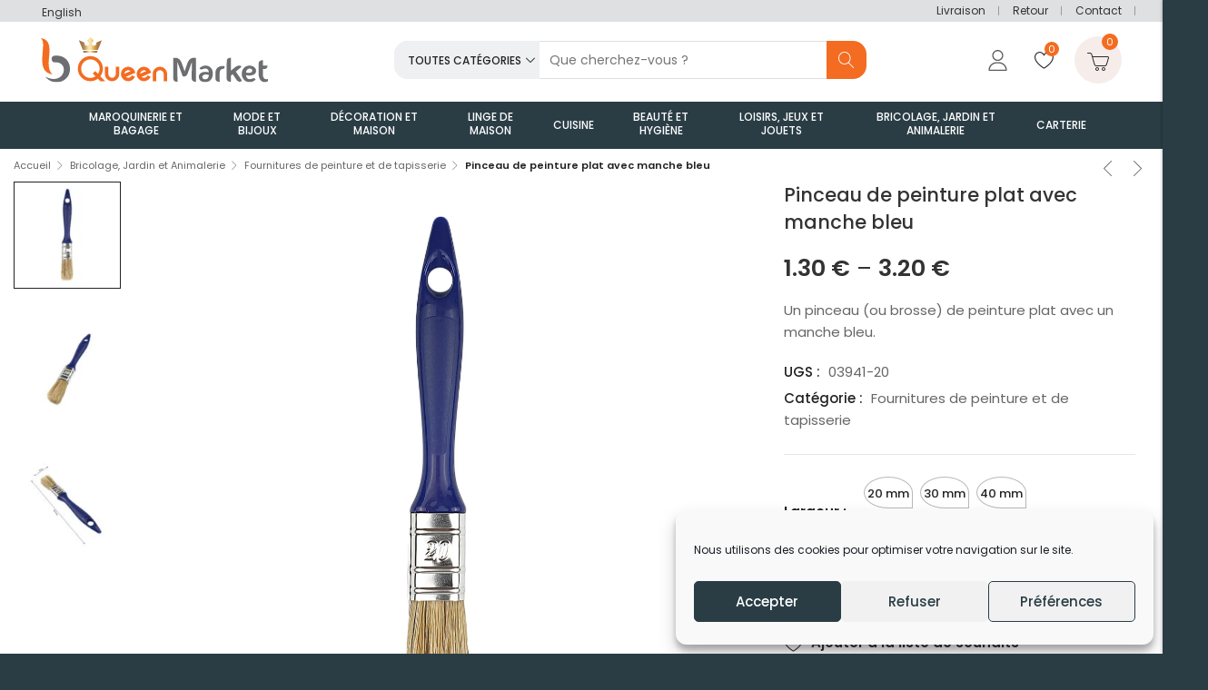

--- FILE ---
content_type: text/html; charset=UTF-8
request_url: https://bqueenmarket.com/produit/pinceau-de-peinture-plat-avec-manche-bleu/
body_size: 57469
content:

<!DOCTYPE html>

<html lang="fr-FR" prefix="og: https://ogp.me/ns#" class="supports-fontface">
<head><link rel="preconnect" href="https://fonts.gstatic.com/" crossorigin />
	<meta http-equiv="content-type" content="text/html; charset=UTF-8">
	<meta name="viewport" content="width=device-width, initial-scale=1.0, maximum-scale=1.0, user-scalable=no" />

	<link rel="pingback" href="https://bqueenmarket.com/xmlrpc.php">
	<link rel="profile" href="//gmpg.org/xfn/11">

	<!-- WordPress wp_head() -->
					<script>document.documentElement.className = document.documentElement.className + ' yes-js js_active js'</script>
				<style>img:is([sizes="auto" i], [sizes^="auto," i]) { contain-intrinsic-size: 3000px 1500px }</style>
	<link rel="alternate" hreflang="en" href="https://bqueenmarket.com/en/shop/flat-paint-brush-with-blue-handle/" />
<link rel="alternate" hreflang="fr" href="https://bqueenmarket.com/produit/pinceau-de-peinture-plat-avec-manche-bleu/" />

<!-- Optimisation des moteurs de recherche par Rank Math - https://rankmath.com/ -->
<title>Pinceau de peinture plat avec manche bleu - B Queen Market</title>
<meta name="description" content="Un pinceau (ou brosse) de peinture plat avec un manche bleu."/>
<meta name="robots" content="follow, index, max-snippet:-1, max-video-preview:-1, max-image-preview:large"/>
<link rel="canonical" href="https://bqueenmarket.com/produit/pinceau-de-peinture-plat-avec-manche-bleu/" />
<meta property="og:locale" content="fr_FR" />
<meta property="og:type" content="product" />
<meta property="og:title" content="Pinceau de peinture plat avec manche bleu - B Queen Market" />
<meta property="og:description" content="Un pinceau (ou brosse) de peinture plat avec un manche bleu." />
<meta property="og:url" content="https://bqueenmarket.com/produit/pinceau-de-peinture-plat-avec-manche-bleu/" />
<meta property="og:site_name" content="B Queen Market" />
<meta property="og:updated_time" content="2022-09-06T10:43:01+01:00" />
<meta property="og:image" content="https://bqueenmarket.com/wp-content/uploads/2021/12/41-0E99-1.jpg" />
<meta property="og:image:secure_url" content="https://bqueenmarket.com/wp-content/uploads/2021/12/41-0E99-1.jpg" />
<meta property="og:image:width" content="1200" />
<meta property="og:image:height" content="1201" />
<meta property="og:image:alt" content="Pinceau de peinture plat avec manche bleu" />
<meta property="og:image:type" content="image/jpeg" />
<meta property="product:availability" content="instock" />
<meta name="twitter:card" content="summary_large_image" />
<meta name="twitter:title" content="Pinceau de peinture plat avec manche bleu - B Queen Market" />
<meta name="twitter:description" content="Un pinceau (ou brosse) de peinture plat avec un manche bleu." />
<meta name="twitter:image" content="https://bqueenmarket.com/wp-content/uploads/2021/12/41-0E99-1.jpg" />
<meta name="twitter:label1" content="Prix" />
<meta name="twitter:data1" content="1.30&nbsp;&euro; - 3.20&nbsp;&euro;" />
<meta name="twitter:label2" content="Disponibilité" />
<meta name="twitter:data2" content="En stock" />
<script type="application/ld+json" class="rank-math-schema">{"@context":"https://schema.org","@graph":[{"@type":"Organization","@id":"https://bqueenmarket.com/#organization","name":"B Queen Market","url":"https://bqueenmarket.com"},{"@type":"WebSite","@id":"https://bqueenmarket.com/#website","url":"https://bqueenmarket.com","name":"B Queen Market","publisher":{"@id":"https://bqueenmarket.com/#organization"},"inLanguage":"fr-FR"},{"@type":"ImageObject","@id":"https://bqueenmarket.com/wp-content/uploads/2021/12/41-0E99-1.jpg","url":"https://bqueenmarket.com/wp-content/uploads/2021/12/41-0E99-1.jpg","width":"1200","height":"1201","inLanguage":"fr-FR"},{"@type":"ItemPage","@id":"https://bqueenmarket.com/produit/pinceau-de-peinture-plat-avec-manche-bleu/#webpage","url":"https://bqueenmarket.com/produit/pinceau-de-peinture-plat-avec-manche-bleu/","name":"Pinceau de peinture plat avec manche bleu - B Queen Market","datePublished":"2021-12-06T22:34:34+01:00","dateModified":"2022-09-06T10:43:01+01:00","isPartOf":{"@id":"https://bqueenmarket.com/#website"},"primaryImageOfPage":{"@id":"https://bqueenmarket.com/wp-content/uploads/2021/12/41-0E99-1.jpg"},"inLanguage":"fr-FR"},{"@type":"Product","name":"Pinceau de peinture plat avec manche bleu - B Queen Market","description":"Un pinceau (ou brosse) de peinture plat avec un manche bleu.","sku":"03941-20","category":"Bricolage, Jardin et Animalerie &gt; Fournitures de peinture et de tapisserie","mainEntityOfPage":{"@id":"https://bqueenmarket.com/produit/pinceau-de-peinture-plat-avec-manche-bleu/#webpage"},"image":[{"@type":"ImageObject","url":"https://bqueenmarket.com/wp-content/uploads/2021/12/41-0E99-1.jpg","height":"1201","width":"1200"},{"@type":"ImageObject","url":"https://bqueenmarket.com/wp-content/uploads/2021/12/41-0E99-2.jpg","height":"1200","width":"1200"},{"@type":"ImageObject","url":"https://bqueenmarket.com/wp-content/uploads/2021/12/41-0E99-3.jpg","height":"1200","width":"1200"}],"offers":{"@type":"AggregateOffer","lowPrice":"1.30","highPrice":"3.20","offerCount":"6","priceCurrency":"EUR","availability":"http://schema.org/InStock","seller":{"@type":"Organization","@id":"https://bqueenmarket.com/","name":"B Queen Market","url":"https://bqueenmarket.com","logo":""},"url":"https://bqueenmarket.com/produit/pinceau-de-peinture-plat-avec-manche-bleu/"},"@id":"https://bqueenmarket.com/produit/pinceau-de-peinture-plat-avec-manche-bleu/#richSnippet"}]}</script>
<!-- /Extension Rank Math WordPress SEO -->

<link rel='dns-prefetch' href='//fonts.googleapis.com' />
<link rel='preconnect' href='https://fonts.gstatic.com' crossorigin />
<link rel="alternate" type="application/rss+xml" title="B Queen Market &raquo; Flux" href="https://bqueenmarket.com/feed/" />
<link rel="alternate" type="application/rss+xml" title="B Queen Market &raquo; Flux des commentaires" href="https://bqueenmarket.com/comments/feed/" />
		<style>
			.lazyload,
			.lazyloading {
				max-width: 100%;
			}
		</style>
		<script>WebFontConfig={google:{families:["Poppins:100,200,300,400,500,600,700,800,900,100italic,200italic,300italic,400italic,500italic,600italic,700italic,800italic,900italic&display=swap"]}};if ( typeof WebFont === "object" && typeof WebFont.load === "function" ) { WebFont.load( WebFontConfig ); }</script><script data-optimized="1" src="https://bqueenmarket.com/wp-content/plugins/litespeed-cache/assets/js/webfontloader.min.js"></script>
<style id='safe-svg-svg-icon-style-inline-css' type='text/css'>
.safe-svg-cover{text-align:center}.safe-svg-cover .safe-svg-inside{display:inline-block;max-width:100%}.safe-svg-cover svg{fill:currentColor;height:100%;max-height:100%;max-width:100%;width:100%}

</style>
<link rel='stylesheet' id='jquery-selectBox-css' href='https://bqueenmarket.com/wp-content/plugins/yith-woocommerce-wishlist/assets/css/jquery.selectBox.css?ver=1.2.0' type='text/css' media='all' />
<link rel='stylesheet' id='woocommerce_prettyPhoto_css-css' href='//bqueenmarket.com/wp-content/plugins/woocommerce/assets/css/prettyPhoto.css?ver=3.1.6' type='text/css' media='all' />
<link rel='stylesheet' id='yith-wcwl-main-css' href='https://bqueenmarket.com/wp-content/plugins/yith-woocommerce-wishlist/assets/css/style.css?ver=4.9.0' type='text/css' media='all' />
<style id='yith-wcwl-main-inline-css' type='text/css'>
 :root { --color-add-to-wishlist-background: #333333; --color-add-to-wishlist-text: #FFFFFF; --color-add-to-wishlist-border: #333333; --color-add-to-wishlist-background-hover: #333333; --color-add-to-wishlist-text-hover: #FFFFFF; --color-add-to-wishlist-border-hover: #333333; --rounded-corners-radius: 16px; --color-add-to-cart-background: #333333; --color-add-to-cart-text: #FFFFFF; --color-add-to-cart-border: #333333; --color-add-to-cart-background-hover: #4F4F4F; --color-add-to-cart-text-hover: #FFFFFF; --color-add-to-cart-border-hover: #4F4F4F; --add-to-cart-rounded-corners-radius: 16px; --color-button-style-1-background: #333333; --color-button-style-1-text: #FFFFFF; --color-button-style-1-border: #333333; --color-button-style-1-background-hover: #4F4F4F; --color-button-style-1-text-hover: #FFFFFF; --color-button-style-1-border-hover: #4F4F4F; --color-button-style-2-background: #333333; --color-button-style-2-text: #FFFFFF; --color-button-style-2-border: #333333; --color-button-style-2-background-hover: #4F4F4F; --color-button-style-2-text-hover: #FFFFFF; --color-button-style-2-border-hover: #4F4F4F; --color-wishlist-table-background: #FFFFFF; --color-wishlist-table-text: #6d6c6c; --color-wishlist-table-border: #FFFFFF; --color-headers-background: #F4F4F4; --color-share-button-color: #FFFFFF; --color-share-button-color-hover: #FFFFFF; --color-fb-button-background: #39599E; --color-fb-button-background-hover: #595A5A; --color-tw-button-background: #45AFE2; --color-tw-button-background-hover: #595A5A; --color-pr-button-background: #AB2E31; --color-pr-button-background-hover: #595A5A; --color-em-button-background: #FBB102; --color-em-button-background-hover: #595A5A; --color-wa-button-background: #00A901; --color-wa-button-background-hover: #595A5A; --feedback-duration: 3s } 
 :root { --color-add-to-wishlist-background: #333333; --color-add-to-wishlist-text: #FFFFFF; --color-add-to-wishlist-border: #333333; --color-add-to-wishlist-background-hover: #333333; --color-add-to-wishlist-text-hover: #FFFFFF; --color-add-to-wishlist-border-hover: #333333; --rounded-corners-radius: 16px; --color-add-to-cart-background: #333333; --color-add-to-cart-text: #FFFFFF; --color-add-to-cart-border: #333333; --color-add-to-cart-background-hover: #4F4F4F; --color-add-to-cart-text-hover: #FFFFFF; --color-add-to-cart-border-hover: #4F4F4F; --add-to-cart-rounded-corners-radius: 16px; --color-button-style-1-background: #333333; --color-button-style-1-text: #FFFFFF; --color-button-style-1-border: #333333; --color-button-style-1-background-hover: #4F4F4F; --color-button-style-1-text-hover: #FFFFFF; --color-button-style-1-border-hover: #4F4F4F; --color-button-style-2-background: #333333; --color-button-style-2-text: #FFFFFF; --color-button-style-2-border: #333333; --color-button-style-2-background-hover: #4F4F4F; --color-button-style-2-text-hover: #FFFFFF; --color-button-style-2-border-hover: #4F4F4F; --color-wishlist-table-background: #FFFFFF; --color-wishlist-table-text: #6d6c6c; --color-wishlist-table-border: #FFFFFF; --color-headers-background: #F4F4F4; --color-share-button-color: #FFFFFF; --color-share-button-color-hover: #FFFFFF; --color-fb-button-background: #39599E; --color-fb-button-background-hover: #595A5A; --color-tw-button-background: #45AFE2; --color-tw-button-background-hover: #595A5A; --color-pr-button-background: #AB2E31; --color-pr-button-background-hover: #595A5A; --color-em-button-background: #FBB102; --color-em-button-background-hover: #595A5A; --color-wa-button-background: #00A901; --color-wa-button-background-hover: #595A5A; --feedback-duration: 3s } 
</style>
<link rel='stylesheet' id='contact-form-7-css' href='https://bqueenmarket.com/wp-content/plugins/contact-form-7/includes/css/styles.css?ver=6.1.1' type='text/css' media='all' />
<link rel='stylesheet' id='som_lost_password_style-css' href='https://bqueenmarket.com/wp-content/plugins/frontend-reset-password/assets/css/password-lost.css?ver=6.8.3' type='text/css' media='all' />
<link rel='stylesheet' id='photoswipe-css' href='https://bqueenmarket.com/wp-content/plugins/woocommerce/assets/css/photoswipe/photoswipe.min.css?ver=10.1.3' type='text/css' media='all' />
<link rel='stylesheet' id='photoswipe-default-skin-css' href='https://bqueenmarket.com/wp-content/plugins/woocommerce/assets/css/photoswipe/default-skin/default-skin.min.css?ver=10.1.3' type='text/css' media='all' />
<style id='woocommerce-inline-inline-css' type='text/css'>
.woocommerce form .form-row .required { visibility: visible; }
</style>
<link rel='stylesheet' id='wpml-legacy-horizontal-list-0-css' href='//bqueenmarket.com/wp-content/plugins/sitepress-multilingual-cms/templates/language-switchers/legacy-list-horizontal/style.min.css?ver=1' type='text/css' media='all' />
<link rel='stylesheet' id='cmplz-general-css' href='https://bqueenmarket.com/wp-content/plugins/complianz-gdpr/assets/css/cookieblocker.min.css?ver=1757453506' type='text/css' media='all' />
<link rel='stylesheet' id='brands-styles-css' href='https://bqueenmarket.com/wp-content/plugins/woocommerce/assets/css/brands.css?ver=10.1.3' type='text/css' media='all' />
<link rel='stylesheet' id='parent-style-css' href='https://bqueenmarket.com/wp-content/themes/lorada/style.css?ver=1757531127' type='text/css' media='all' />
<link rel='stylesheet' id='child-style-css' href='https://bqueenmarket.com/wp-content/themes/florentstheme/style.css?ver=1757531125' type='text/css' media='all' />
<link rel='stylesheet' id='jquery-ui-css' href='https://bqueenmarket.com/wp-content/themes/lorada/css/jquery-ui.min.css?ver=1.12.1' type='text/css' media='all' />
<link rel='stylesheet' id='lorada-font-awesome-css' href='https://bqueenmarket.com/wp-content/themes/lorada/inc/fonts/font-awesome/css/all.min.css?ver=5.7.0' type='text/css' media='all' />
<link rel='stylesheet' id='bootstrap-style-css' href='https://bqueenmarket.com/wp-content/themes/lorada/css/bootstrap.min.css?ver=4.0.0' type='text/css' media='all' />
<link rel='stylesheet' id='lorada-theme-style-css' href='https://bqueenmarket.com/wp-content/themes/lorada/css/theme.css?ver=1.0' type='text/css' media='all' />
<link rel="preload" as="style" href="https://fonts.googleapis.com/css?family=Poppins:100,200,300,400,500,600,700,800,900,100italic,200italic,300italic,400italic,500italic,600italic,700italic,800italic,900italic&#038;display=swap&#038;ver=1647317123" /><noscript><link rel="stylesheet" href="https://fonts.googleapis.com/css?family=Poppins:100,200,300,400,500,600,700,800,900,100italic,200italic,300italic,400italic,500italic,600italic,700italic,800italic,900italic&#038;display=swap&#038;ver=1647317123" /></noscript><link rel='stylesheet' id='elementor-frontend-css' href='https://bqueenmarket.com/wp-content/uploads/elementor/css/custom-frontend.min.css?ver=1766435442' type='text/css' media='all' />
<link rel='stylesheet' id='elementor-post-8581-css' href='https://bqueenmarket.com/wp-content/uploads/elementor/css/post-8581.css?ver=1766435449' type='text/css' media='all' />
<link rel='stylesheet' id='elementor-post-4514-css' href='https://bqueenmarket.com/wp-content/uploads/elementor/css/post-4514.css?ver=1766435449' type='text/css' media='all' />
<link rel='stylesheet' id='elementor-post-4511-css' href='https://bqueenmarket.com/wp-content/uploads/elementor/css/post-4511.css?ver=1766435449' type='text/css' media='all' />
<link rel='stylesheet' id='elementor-post-4508-css' href='https://bqueenmarket.com/wp-content/uploads/elementor/css/post-4508.css?ver=1766435449' type='text/css' media='all' />
<link rel='stylesheet' id='elementor-post-2464-css' href='https://bqueenmarket.com/wp-content/uploads/elementor/css/post-2464.css?ver=1766435449' type='text/css' media='all' />
<link rel='stylesheet' id='elementor-post-1033-css' href='https://bqueenmarket.com/wp-content/uploads/elementor/css/post-1033.css?ver=1766435449' type='text/css' media='all' />
<link rel='stylesheet' id='elementor-post-798-css' href='https://bqueenmarket.com/wp-content/uploads/elementor/css/post-798.css?ver=1766435449' type='text/css' media='all' />
<link rel='stylesheet' id='elementor-post-659-css' href='https://bqueenmarket.com/wp-content/uploads/elementor/css/post-659.css?ver=1766435449' type='text/css' media='all' />
<link rel='stylesheet' id='elementor-post-527-css' href='https://bqueenmarket.com/wp-content/uploads/elementor/css/post-527.css?ver=1766435449' type='text/css' media='all' />
<link rel='stylesheet' id='elementor-post-454-css' href='https://bqueenmarket.com/wp-content/uploads/elementor/css/post-454.css?ver=1766435449' type='text/css' media='all' />
<link rel='stylesheet' id='elementor-post-426-css' href='https://bqueenmarket.com/wp-content/uploads/elementor/css/post-426.css?ver=1766435449' type='text/css' media='all' />
<link rel='stylesheet' id='elementor-post-423-css' href='https://bqueenmarket.com/wp-content/uploads/elementor/css/post-423.css?ver=1766435449' type='text/css' media='all' />
<link rel='stylesheet' id='elementor-post-417-css' href='https://bqueenmarket.com/wp-content/uploads/elementor/css/post-417.css?ver=1766435449' type='text/css' media='all' />
<link rel='stylesheet' id='elementor-post-362-css' href='https://bqueenmarket.com/wp-content/uploads/elementor/css/post-362.css?ver=1766435449' type='text/css' media='all' />
<link rel='stylesheet' id='elementor-post-356-css' href='https://bqueenmarket.com/wp-content/uploads/elementor/css/post-356.css?ver=1766435449' type='text/css' media='all' />
<link rel='stylesheet' id='elementor-post-327-css' href='https://bqueenmarket.com/wp-content/uploads/elementor/css/post-327.css?ver=1766435449' type='text/css' media='all' />
<link rel='stylesheet' id='elementor-post-164-css' href='https://bqueenmarket.com/wp-content/uploads/elementor/css/post-164.css?ver=1766435449' type='text/css' media='all' />
<link rel='stylesheet' id='cwginstock_frontend_css-css' href='https://bqueenmarket.com/wp-content/plugins/back-in-stock-notifier-for-woocommerce/assets/css/frontend.min.css?ver=6.0.9.2' type='text/css' media='' />
<link rel='stylesheet' id='cwginstock_bootstrap-css' href='https://bqueenmarket.com/wp-content/plugins/back-in-stock-notifier-for-woocommerce/assets/css/bootstrap.min.css?ver=6.0.9.2' type='text/css' media='' />
<link rel='stylesheet' id='sib-front-css-css' href='https://bqueenmarket.com/wp-content/plugins/mailin/css/mailin-front.css?ver=6.8.3' type='text/css' media='all' />
<link rel='stylesheet' id='elementor-gf-local-poppins-css' href='http://bqueenmarket.com/wp-content/uploads/elementor/google-fonts/css/poppins.css?ver=1757454019' type='text/css' media='all' />
<link rel='stylesheet' id='elementor-icons-shared-0-css' href='https://bqueenmarket.com/wp-content/plugins/elementor/assets/lib/font-awesome/css/fontawesome.min.css?ver=5.15.3' type='text/css' media='all' />
<link rel='stylesheet' id='elementor-icons-fa-regular-css' href='https://bqueenmarket.com/wp-content/plugins/elementor/assets/lib/font-awesome/css/regular.min.css?ver=5.15.3' type='text/css' media='all' />
<script type="text/template" id="tmpl-variation-template">
	<div class="woocommerce-variation-description">{{{ data.variation.variation_description }}}</div>
	<div class="woocommerce-variation-price">{{{ data.variation.price_html }}}</div>
	<div class="woocommerce-variation-availability">{{{ data.variation.availability_html }}}</div>
</script>
<script type="text/template" id="tmpl-unavailable-variation-template">
	<p role="alert">Désolé, ce produit n&rsquo;est pas disponible. Veuillez choisir une combinaison différente.</p>
</script>
<script type="text/javascript" src="https://bqueenmarket.com/wp-includes/js/jquery/jquery.min.js?ver=3.7.1" id="jquery-core-js"></script>
<script type="text/javascript" src="https://bqueenmarket.com/wp-includes/js/jquery/jquery-migrate.min.js?ver=3.4.1" id="jquery-migrate-js"></script>
<script type="text/javascript" src="https://bqueenmarket.com/wp-content/plugins/sitepress-multilingual-cms/res/js/jquery.cookie.js?ver=4.4.12" id="jquery.cookie-js"></script>
<script type="text/javascript" id="wpml-cookie-js-extra">
/* <![CDATA[ */
var wpml_cookies = {"wp-wpml_current_language":{"value":"fr","expires":1,"path":"\/"}};
var wpml_cookies = {"wp-wpml_current_language":{"value":"fr","expires":1,"path":"\/"}};
/* ]]> */
</script>
<script type="text/javascript" src="https://bqueenmarket.com/wp-content/plugins/sitepress-multilingual-cms/res/js/cookies/language-cookie.js?ver=4.4.12" id="wpml-cookie-js"></script>
<script type="text/javascript" src="https://bqueenmarket.com/wp-content/plugins/woocommerce/assets/js/jquery-blockui/jquery.blockUI.min.js?ver=2.7.0-wc.10.1.3" id="jquery-blockui-js" data-wp-strategy="defer"></script>
<script type="text/javascript" id="wc-add-to-cart-js-extra">
/* <![CDATA[ */
var wc_add_to_cart_params = {"ajax_url":"\/wp-admin\/admin-ajax.php","wc_ajax_url":"\/?wc-ajax=%%endpoint%%","i18n_view_cart":"Voir le panier","cart_url":"https:\/\/bqueenmarket.com\/panier\/","is_cart":"","cart_redirect_after_add":"no"};
/* ]]> */
</script>
<script type="text/javascript" src="https://bqueenmarket.com/wp-content/plugins/woocommerce/assets/js/frontend/add-to-cart.min.js?ver=10.1.3" id="wc-add-to-cart-js" defer="defer" data-wp-strategy="defer"></script>
<script type="text/javascript" src="https://bqueenmarket.com/wp-content/plugins/woocommerce/assets/js/photoswipe/photoswipe.min.js?ver=4.1.1-wc.10.1.3" id="photoswipe-js" defer="defer" data-wp-strategy="defer"></script>
<script type="text/javascript" src="https://bqueenmarket.com/wp-content/plugins/woocommerce/assets/js/photoswipe/photoswipe-ui-default.min.js?ver=4.1.1-wc.10.1.3" id="photoswipe-ui-default-js" defer="defer" data-wp-strategy="defer"></script>
<script type="text/javascript" src="https://bqueenmarket.com/wp-content/plugins/woocommerce/assets/js/js-cookie/js.cookie.min.js?ver=2.1.4-wc.10.1.3" id="js-cookie-js" defer="defer" data-wp-strategy="defer"></script>
<script type="text/javascript" id="woocommerce-js-extra">
/* <![CDATA[ */
var woocommerce_params = {"ajax_url":"\/wp-admin\/admin-ajax.php","wc_ajax_url":"\/?wc-ajax=%%endpoint%%","i18n_password_show":"Afficher le mot de passe","i18n_password_hide":"Masquer le mot de passe"};
/* ]]> */
</script>
<script type="text/javascript" src="https://bqueenmarket.com/wp-content/plugins/woocommerce/assets/js/frontend/woocommerce.min.js?ver=10.1.3" id="woocommerce-js" defer="defer" data-wp-strategy="defer"></script>
<script type="text/javascript" src="https://bqueenmarket.com/wp-content/themes/lorada/js/lazysizes.min.js?ver=5.3.2" id="lazysizes-script-js"></script>
<script type="text/javascript" src="https://bqueenmarket.com/wp-content/themes/lorada/js/ls.unveilhooks.min.js?ver=5.3.2" id="unveilhooks-script-js"></script>
<script type="text/javascript" src="https://bqueenmarket.com/wp-includes/js/underscore.min.js?ver=1.13.7" id="underscore-js"></script>
<script type="text/javascript" id="wp-util-js-extra">
/* <![CDATA[ */
var _wpUtilSettings = {"ajax":{"url":"\/wp-admin\/admin-ajax.php"}};
/* ]]> */
</script>
<script type="text/javascript" src="https://bqueenmarket.com/wp-includes/js/wp-util.min.js?ver=6.8.3" id="wp-util-js"></script>
<script type="text/javascript" id="wc-add-to-cart-variation-js-extra">
/* <![CDATA[ */
var wc_add_to_cart_variation_params = {"wc_ajax_url":"\/?wc-ajax=%%endpoint%%","i18n_no_matching_variations_text":"D\u00e9sol\u00e9, aucun produit ne r\u00e9pond \u00e0 vos crit\u00e8res. Veuillez choisir une combinaison diff\u00e9rente.","i18n_make_a_selection_text":"Veuillez s\u00e9lectionner des options du produit avant de l\u2019ajouter \u00e0 votre panier.","i18n_unavailable_text":"D\u00e9sol\u00e9, ce produit n\u2019est pas disponible. Veuillez choisir une combinaison diff\u00e9rente.","i18n_reset_alert_text":"Votre s\u00e9lection a \u00e9t\u00e9 r\u00e9initialis\u00e9e. Veuillez s\u00e9lectionner des options du produit avant de l\u2019ajouter \u00e0 votre panier."};
/* ]]> */
</script>
<script type="text/javascript" src="https://bqueenmarket.com/wp-content/plugins/woocommerce/assets/js/frontend/add-to-cart-variation.min.js?ver=10.1.3" id="wc-add-to-cart-variation-js" defer="defer" data-wp-strategy="defer"></script>
<script type="text/javascript" id="sib-front-js-js-extra">
/* <![CDATA[ */
var sibErrMsg = {"invalidMail":"Veuillez entrer une adresse e-mail valide.","requiredField":"Veuillez compl\u00e9ter les champs obligatoires.","invalidDateFormat":"Veuillez entrer une date valide.","invalidSMSFormat":"Veuillez entrer une num\u00e9ro de t\u00e9l\u00e9phone valide."};
var ajax_sib_front_object = {"ajax_url":"https:\/\/bqueenmarket.com\/wp-admin\/admin-ajax.php","ajax_nonce":"8c729666ea","flag_url":"https:\/\/bqueenmarket.com\/wp-content\/plugins\/mailin\/img\/flags\/"};
/* ]]> */
</script>
<script type="text/javascript" src="https://bqueenmarket.com/wp-content/plugins/mailin/js/mailin-front.js?ver=1757453530" id="sib-front-js-js"></script>
<link rel="https://api.w.org/" href="https://bqueenmarket.com/wp-json/" /><link rel="alternate" title="JSON" type="application/json" href="https://bqueenmarket.com/wp-json/wp/v2/product/23629" /><link rel="EditURI" type="application/rsd+xml" title="RSD" href="https://bqueenmarket.com/xmlrpc.php?rsd" />
<meta name="generator" content="WordPress 6.8.3" />
<link rel='shortlink' href='https://bqueenmarket.com/?p=23629' />
<link rel="alternate" title="oEmbed (JSON)" type="application/json+oembed" href="https://bqueenmarket.com/wp-json/oembed/1.0/embed?url=https%3A%2F%2Fbqueenmarket.com%2Fproduit%2Fpinceau-de-peinture-plat-avec-manche-bleu%2F" />
<link rel="alternate" title="oEmbed (XML)" type="text/xml+oembed" href="https://bqueenmarket.com/wp-json/oembed/1.0/embed?url=https%3A%2F%2Fbqueenmarket.com%2Fproduit%2Fpinceau-de-peinture-plat-avec-manche-bleu%2F&#038;format=xml" />
<meta name="generator" content="WPML ver:4.4.12 stt:1,4;" />
<meta name="generator" content="Redux 4.5.7" />			<style>.cmplz-hidden {
					display: none !important;
				}</style>		<script>
			document.documentElement.className = document.documentElement.className.replace('no-js', 'js');
		</script>
				<style>
			.no-js img.lazyload {
				display: none;
			}

			figure.wp-block-image img.lazyloading {
				min-width: 150px;
			}

			.lazyload,
			.lazyloading {
				--smush-placeholder-width: 100px;
				--smush-placeholder-aspect-ratio: 1/1;
				width: var(--smush-image-width, var(--smush-placeholder-width)) !important;
				aspect-ratio: var(--smush-image-aspect-ratio, var(--smush-placeholder-aspect-ratio)) !important;
			}

						.lazyload, .lazyloading {
				opacity: 0;
			}

			.lazyloaded {
				opacity: 1;
				transition: opacity 400ms;
				transition-delay: 0ms;
			}

					</style>
			<noscript><style>.woocommerce-product-gallery{ opacity: 1 !important; }</style></noscript>
	<meta name="generator" content="Elementor 3.32.1; features: additional_custom_breakpoints; settings: css_print_method-external, google_font-enabled, font_display-auto">
<link rel="icon" href="https://bqueenmarket.com/wp-content/uploads/2021/09/cropped-favicon-32x32.png" sizes="32x32" />
<link rel="icon" href="https://bqueenmarket.com/wp-content/uploads/2021/09/cropped-favicon-192x192.png" sizes="192x192" />
<link rel="apple-touch-icon" href="https://bqueenmarket.com/wp-content/uploads/2021/09/cropped-favicon-180x180.png" />
<meta name="msapplication-TileImage" content="https://bqueenmarket.com/wp-content/uploads/2021/09/cropped-favicon-270x270.png" />
			<style>
				.e-con.e-parent:nth-of-type(n+4):not(.e-lazyloaded):not(.e-no-lazyload),
				.e-con.e-parent:nth-of-type(n+4):not(.e-lazyloaded):not(.e-no-lazyload) * {
					background-image: none !important;
				}
				@media screen and (max-height: 1024px) {
					.e-con.e-parent:nth-of-type(n+3):not(.e-lazyloaded):not(.e-no-lazyload),
					.e-con.e-parent:nth-of-type(n+3):not(.e-lazyloaded):not(.e-no-lazyload) * {
						background-image: none !important;
					}
				}
				@media screen and (max-height: 640px) {
					.e-con.e-parent:nth-of-type(n+2):not(.e-lazyloaded):not(.e-no-lazyload),
					.e-con.e-parent:nth-of-type(n+2):not(.e-lazyloaded):not(.e-no-lazyload) * {
						background-image: none !important;
					}
				}
			</style>
			<meta name="generator" content="Powered by Slider Revolution 6.5.7 - responsive, Mobile-Friendly Slider Plugin for WordPress with comfortable drag and drop interface." />
<link rel="icon" href="https://bqueenmarket.com/wp-content/uploads/2021/09/cropped-favicon-32x32.png" sizes="32x32" />
<link rel="icon" href="https://bqueenmarket.com/wp-content/uploads/2021/09/cropped-favicon-192x192.png" sizes="192x192" />
<link rel="apple-touch-icon" href="https://bqueenmarket.com/wp-content/uploads/2021/09/cropped-favicon-180x180.png" />
<meta name="msapplication-TileImage" content="https://bqueenmarket.com/wp-content/uploads/2021/09/cropped-favicon-270x270.png" />
<script type="text/javascript">function setREVStartSize(e){
			//window.requestAnimationFrame(function() {				 
				window.RSIW = window.RSIW===undefined ? window.innerWidth : window.RSIW;	
				window.RSIH = window.RSIH===undefined ? window.innerHeight : window.RSIH;	
				try {								
					var pw = document.getElementById(e.c).parentNode.offsetWidth,
						newh;
					pw = pw===0 || isNaN(pw) ? window.RSIW : pw;
					e.tabw = e.tabw===undefined ? 0 : parseInt(e.tabw);
					e.thumbw = e.thumbw===undefined ? 0 : parseInt(e.thumbw);
					e.tabh = e.tabh===undefined ? 0 : parseInt(e.tabh);
					e.thumbh = e.thumbh===undefined ? 0 : parseInt(e.thumbh);
					e.tabhide = e.tabhide===undefined ? 0 : parseInt(e.tabhide);
					e.thumbhide = e.thumbhide===undefined ? 0 : parseInt(e.thumbhide);
					e.mh = e.mh===undefined || e.mh=="" || e.mh==="auto" ? 0 : parseInt(e.mh,0);		
					if(e.layout==="fullscreen" || e.l==="fullscreen") 						
						newh = Math.max(e.mh,window.RSIH);					
					else{					
						e.gw = Array.isArray(e.gw) ? e.gw : [e.gw];
						for (var i in e.rl) if (e.gw[i]===undefined || e.gw[i]===0) e.gw[i] = e.gw[i-1];					
						e.gh = e.el===undefined || e.el==="" || (Array.isArray(e.el) && e.el.length==0)? e.gh : e.el;
						e.gh = Array.isArray(e.gh) ? e.gh : [e.gh];
						for (var i in e.rl) if (e.gh[i]===undefined || e.gh[i]===0) e.gh[i] = e.gh[i-1];
											
						var nl = new Array(e.rl.length),
							ix = 0,						
							sl;					
						e.tabw = e.tabhide>=pw ? 0 : e.tabw;
						e.thumbw = e.thumbhide>=pw ? 0 : e.thumbw;
						e.tabh = e.tabhide>=pw ? 0 : e.tabh;
						e.thumbh = e.thumbhide>=pw ? 0 : e.thumbh;					
						for (var i in e.rl) nl[i] = e.rl[i]<window.RSIW ? 0 : e.rl[i];
						sl = nl[0];									
						for (var i in nl) if (sl>nl[i] && nl[i]>0) { sl = nl[i]; ix=i;}															
						var m = pw>(e.gw[ix]+e.tabw+e.thumbw) ? 1 : (pw-(e.tabw+e.thumbw)) / (e.gw[ix]);					
						newh =  (e.gh[ix] * m) + (e.tabh + e.thumbh);
					}
					var el = document.getElementById(e.c);
					if (el!==null && el) el.style.height = newh+"px";					
					el = document.getElementById(e.c+"_wrapper");
					if (el!==null && el) {
						el.style.height = newh+"px";
						el.style.display = "block";
					}
				} catch(e){
					console.log("Failure at Presize of Slider:" + e)
				}					   
			//});
		  };</script>
</head>

<body data-cmplz=1 class="wp-singular product-template-default single single-product postid-23629 wp-theme-lorada wp-child-theme-florentstheme theme-lorada woocommerce woocommerce-page woocommerce-no-js site-light-mode sticky-toolbar-label-on elementor-default elementor-kit-12">

		<!-- Start Page Wrapper -->
	<div id="page-wrapper" class="lorada-page-content header_default_header page-full-layout lorada-ajax-shop-on">

		<!-- ajout de ma nouvelle widget area -->
<div id="header-topbar" role="complementary">
<div class="topbar"><div class="widget-content-inner">		<div data-elementor-type="wp-post" data-elementor-id="659" class="elementor elementor-659">
						<section class="elementor-section elementor-top-section elementor-element elementor-element-d93b150 elementor-section-full_width elementor-section-height-default elementor-section-height-default" data-id="d93b150" data-element_type="section">
						<div class="elementor-container elementor-column-gap-default">
					<div class="elementor-column elementor-col-50 elementor-top-column elementor-element elementor-element-5adde01 switcherLanguage" data-id="5adde01" data-element_type="column">
			<div class="elementor-widget-wrap elementor-element-populated">
						<div class="elementor-element elementor-element-cdaae64 elementor-widget elementor-widget-shortcode" data-id="cdaae64" data-element_type="widget" data-widget_type="shortcode.default">
				<div class="elementor-widget-container">
							<div class="elementor-shortcode">
<div class="wpml-ls-statics-shortcode_actions wpml-ls wpml-ls-legacy-list-horizontal">
	<ul><li class="wpml-ls-slot-shortcode_actions wpml-ls-item wpml-ls-item-en wpml-ls-first-item wpml-ls-last-item wpml-ls-item-legacy-list-horizontal">
				<a href="https://bqueenmarket.com/en/shop/flat-paint-brush-with-blue-handle/" class="wpml-ls-link">
                    <span class="wpml-ls-native" lang="en">English</span></a>
			</li></ul>
</div>
</div>
						</div>
				</div>
					</div>
		</div>
				<div class="elementor-column elementor-col-50 elementor-top-column elementor-element elementor-element-3c27c3b topBar_fancyText" data-id="3c27c3b" data-element_type="column">
			<div class="elementor-widget-wrap">
							</div>
		</div>
					</div>
		</section>
				</div>
		</div></div><div class="topbar"><div class="menu-topbar-navigation-container"><ul id="menu-topbar-navigation" class="menu"><li id="menu-item-21904" class="menu-item menu-item-type-post_type menu-item-object-page menu-item-21904"><a href="https://bqueenmarket.com/livraison/">Livraison</a></li>
<li id="menu-item-4714" class="menu-item menu-item-type-post_type menu-item-object-page menu-item-4714"><a href="https://bqueenmarket.com/retour/">Retour</a></li>
<li id="menu-item-3572" class="menu-item menu-item-type-post_type menu-item-object-page menu-item-3572"><a href="https://bqueenmarket.com/contact/">Contact</a></li>
</ul></div></div></div>
<!-- fin nouvelle widget area -->

		
		<!-- Header -->
		<header class="main-header header_default header-full-width mobile-layout-logo_center">
			<div class="header-container"><div class="header-wrapper">		<div class="header-mobile-nav">
			<div class="mobile-nav-wrapper">
				<span class="hamburger-bars"></span>
				<span class="mobile-nav-label">Menu</span>
			</div>
		</div>
				<div class="site-logo">
			<a href="https://bqueenmarket.com/" rel="home">
				<img class="normal-logo lazyload" data-src="http://bqueenmarket.com/wp-content/uploads/2021/08/logo.svg" title="Faîtes des économies sur des milliers de produits de la mode, de la décoration et du quotidien !" alt="B Queen Market" src="[data-uri]">
				<img class="light-logo lazyload" data-src="https://bqueenmarket.com/wp-content/themes/lorada/images/light-logo.png" title="Faîtes des économies sur des milliers de produits de la mode, de la décoration et du quotidien !" alt="B Queen Market" src="[data-uri]" style="--smush-placeholder-width: 153px; --smush-placeholder-aspect-ratio: 153/23;">

								<img class="sticky-logo lazyload" data-src="http://bqueenmarket.com/wp-content/uploads/2021/08/logo.svg" title="Faîtes des économies sur des milliers de produits de la mode, de la décoration et du quotidien !" alt="B Queen Market" src="[data-uri]">
							</a>
		</div>
				<div class="header-widget">
			<div id="lorada-product-ajax-search-widget-2" class="header-widget widget_lorada-product-ajax-search-widget">		<div class="lorada-search-form type-form">
			<form method="get" role="search" class="searchform lorada-ajax-search show-category-dropdown" action="https://bqueenmarket.com/"  data-post_type="product" data-thumbnail="1" data-price="1" data-count="10">
				<div class="searchform-inner">
								<div class="search-by-category dropdown-category">
				<div class="search-dropdown-category-inner">
					<input type="hidden" name="product_cat">
					<a href="#" data-val="0">Toutes catégories</a>
					<div class="category-list">
						<ul class="category-list-content">
							<li style="display: none;">
								<a href="#" data-val="0">Toutes catégories</a>
							</li>

																<li><a href="#" data-val="beaute-et-hygiene">Beauté et Hygiène</a></li>
																		<li><a href="#" data-val="bricolage-jardin-et-animalerie">Bricolage, Jardin et Animalerie</a></li>
																		<li><a href="#" data-val="carterie">Carterie</a></li>
																		<li><a href="#" data-val="cuisine">Cuisine</a></li>
																		<li><a href="#" data-val="decoration-et-maison">Décoration et Maison</a></li>
																		<li><a href="#" data-val="linge-de-maison">Linge de maison</a></li>
																		<li><a href="#" data-val="loisirs-jeux-et-jouets">Loisirs, Jeux et Jouets</a></li>
																		<li><a href="#" data-val="maroquinerie">Maroquinerie et Bagage</a></li>
																		<li><a href="#" data-val="mode-et-bijoux">Mode et Bijoux</a></li>
															</ul>
					</div>
				</div>
			</div>
								<input type="text" name="s" placeholder="Que cherchez-vous ?" value="" autocomplete="off">
					<input type="hidden" name="post_type" value="product">
					<button type="submit" class="search-submit">Search</button>
				</div>
			</form>

			<div class="search-result-container">
				<div class="lorada-search-result"></div>
			</div>
		</div>
		</div>		</div>
		<div class="right-column">			<div class="header-account">
									<a href="https://bqueenmarket.com/mon-compte/">
						<span class="account-label-icon"><span class="account-title">Connexion</span></span>
					</a>
					
					<div class="account-form-dropdown">
						<div class="dropdown-form-inner">
							<h3 class="form-title">
								<span>Connexion</span>
								<a href="https://bqueenmarket.com/mon-compte/">Créer un compte</a>
							</h3>
							
		<form class="woocommerce-form woocommerce-form-login login" method="post"  action="https://bqueenmarket.com/mon-compte/" autocomplete="on">

			
			
			<div class="login-form-close"><span>Fermer</span></div>

			<p class="form-row form-row-first">
				<label for="username">Email <span class="required">*</span></label>
				<input type="text" id="username" class="input-text" name="username" value="" autocomplete="off" />
			</p>
			<p class="form-row form-row-last">
				<label for="password">Mot de passe <span class="required">*</span></label>
				<input id="password" class="input-text" type="password" name="password" autocomplete="off" />
			</p>
			<div class="clear"></div>

			<div class="g-recaptcha" id="g-recaptcha" data-sitekey="6LfpK7IcAAAAAEGVFyY1LB_5paFewVqUZpkzOoFB" data-callback="submitEnable" data-expired-callback="submitDisable"></div>
<script>
    function submitEnable() {
                 var button = document.getElementById('wp-submit');
                 if (button === null) {
                     button = document.getElementById('submit');
                 }
                 if (button !== null) {
                     button.removeAttribute('disabled');
                 }
                 var woo_buttons = [".woocommerce-form-login button",".woocommerce-form-register button",".woocommerce-ResetPassword button"];
                 if (typeof jQuery != 'undefined') {
                     jQuery.each(woo_buttons,function(i,btn) {
                         jQuery(btn).removeAttr('disabled');
                     });
                 }
             }
    function submitDisable() {
                 var button = document.getElementById('wp-submit');
                 if (button === null) {
                     button = document.getElementById('submit');
                 }
                 if (button !== null) {
                     button.setAttribute('disabled','disabled');
                 }
                 var woo_buttons = [".woocommerce-form-login button",".woocommerce-form-register button",".woocommerce-ResetPassword button"];
                 if (typeof jQuery != 'undefined') {
                     jQuery.each(woo_buttons,function(i,btn) {
                        jQuery(btn).attr('disabled','disabled');
                     });
                 }
             }
</script>
<noscript>
  <div style="width: 100%; height: 473px;">
      <div style="width: 100%; height: 422px; position: relative;">
          <div style="width: 302px; height: 422px; position: relative;">
              <iframe src="https://www.google.com/recaptcha/api/fallback?k=6LfpK7IcAAAAAEGVFyY1LB_5paFewVqUZpkzOoFB"
                  frameborder="0" title="captcha" scrolling="no"
                  style="width: 302px; height:422px; border-style: none;">
              </iframe>
          </div>
          <div style="width: 100%; height: 60px; border-style: none;
              bottom: 12px; left: 25px; margin: 0px; padding: 0px; right: 25px; background: #f9f9f9; border: 1px solid #c1c1c1; border-radius: 3px;">
              <textarea id="g-recaptcha-response" name="g-recaptcha-response"
                  title="response" class="g-recaptcha-response"
                  style="width: 250px; height: 40px; border: 1px solid #c1c1c1;
                  margin: 10px 25px; padding: 0px; resize: none;" value="">
              </textarea>
          </div>
      </div>
</div><br>
</noscript>

			<p class="form-row">
				<input type="hidden" id="_wpnonce" name="_wpnonce" value="<esi:include src='/?lsesi=nonce&esi=eyJhY3Rpb24iOiJ3b29jb21tZXJjZS1sb2dpbiIsIl9sc19zaWxlbmNlIjp0cnVlfQ%3D%3D&_hash=d0305a5a5dbac88084121caf074c5b28' as-var='1' />" /><input type="hidden" name="_wp_http_referer" value="/produit/pinceau-de-peinture-plat-avec-manche-bleu/" />								<input type="submit" class="button" name="login" value="Connexion" />
			</p>

			<div class="login-form-footer">
				<a href="https://bqueenmarket.com/mon-compte/lost-password/" class="woocommerce-LostPassword lost_password">Mot de passe perdu ?</a>
				<label class="remember-me-label woocommerce-form__label woocommerce-form__label-for-checkbox remember-checkbox">
					<input class="woocommerce-form__input woocommerce-form__input-checkbox" name="rememberme" type="checkbox" value="forever" /> Se rappeler de moi				</label>
			</div>

					</form>

		
						</div>
					</div>
											</div>
						<div class="header-wishlist">
				<a href="https://bqueenmarket.com/liste-souhait/?wishlist-action" class="header-wishlist-inner">
											<i class="lorada lorada-heart"></i>
						<span class="wishlist-title">Liste de souhaits</span>
										<span class="wishlist-count">0</span>
				</a>
			</div>
			
		<div id="header-shopping-cart-main" class="lorada-shopping-cart lorada-cart-view-2 mini-cart mini-cart-side-bar">
			<a href="#" class="cart-button">
									<img data-src="http://bqueenmarket.com/wp-content/uploads/2021/08/trolley.svg" src="[data-uri]" class="lazyload">
				
				<div class="shopping-cart-info">
					<span class="cart-items-number">0												<span class="item-label">item</span>
					</span>
					<span class="lorada-cart-subtotal">
						<span class="cart-label">Basket: </span>
						<span class="woocommerce-Price-amount amount"><bdi>0.00&nbsp;<span class="woocommerce-Price-currencySymbol">&euro;</span></bdi></span>					</span>
				</div>
			</a>

					</div>

		</div></div></div><div class="navigation-wrapper"><div class="nav-container"><div class="navigation-inner">
		<nav class="main-navigation site-nav lorada-navigation hover-style-default">
			<ul id="menu-main-navigation" class="menu-main-navigation lorada-menu-nav"><li  id="lorada-menu-item-53737" class="menu-item menu-item-type-taxonomy menu-item-object-product_cat menu-item-has-children  item-level-0 default-menu submenu-txt-scheme-default"><a href="https://bqueenmarket.com/product-category/maroquinerie/"><span class="menu-title">Maroquinerie et Bagage</span></a>
<ul class="sub-menu-dropdown  sub-menu-level-0" >
	<li  id="lorada-menu-item-53743" class="menu-item menu-item-type-taxonomy menu-item-object-product_cat  item-level-1 default-menu submenu-txt-scheme-default"><a href="https://bqueenmarket.com/product-category/maroquinerie/sac-a-main/"><span class="menu-title">Sac à main</span></a></li>
	<li  id="lorada-menu-item-53773" class="menu-item menu-item-type-taxonomy menu-item-object-product_cat  item-level-1 default-menu submenu-txt-scheme-default"><a href="https://bqueenmarket.com/product-category/maroquinerie/sacoche-a-bandouliere/"><span class="menu-title">Sacoche à bandoulière</span></a></li>
	<li  id="lorada-menu-item-53739" class="menu-item menu-item-type-taxonomy menu-item-object-product_cat menu-item-has-children  item-level-1 default-menu submenu-txt-scheme-default"><a href="https://bqueenmarket.com/product-category/maroquinerie/portefeuille/"><span class="menu-title">Portefeuille</span></a>
	<ul class="sub-menu-dropdown  sub-menu-level-1" >
		<li  id="lorada-menu-item-53740" class="menu-item menu-item-type-taxonomy menu-item-object-product_cat  item-level-2 default-menu submenu-txt-scheme-default"><a href="https://bqueenmarket.com/product-category/maroquinerie/portefeuille/portefeuille-en-cuir/"><span class="menu-title">Portefeuille en cuir</span></a></li>
		<li  id="lorada-menu-item-53741" class="menu-item menu-item-type-taxonomy menu-item-object-product_cat  item-level-2 default-menu submenu-txt-scheme-default"><a href="https://bqueenmarket.com/product-category/maroquinerie/portefeuille/portefeuille-synthetique/"><span class="menu-title">Portefeuille synthétique</span></a></li>
	</ul>
</li>
	<li  id="lorada-menu-item-53738" class="menu-item menu-item-type-taxonomy menu-item-object-product_cat  item-level-1 default-menu submenu-txt-scheme-default"><a href="https://bqueenmarket.com/product-category/maroquinerie/porte-monnaie/"><span class="menu-title">Porte-monnaie</span></a></li>
	<li  id="lorada-menu-item-53742" class="menu-item menu-item-type-taxonomy menu-item-object-product_cat  item-level-1 default-menu submenu-txt-scheme-default"><a href="https://bqueenmarket.com/product-category/maroquinerie/sac-a-dos-et-besace/"><span class="menu-title">Sac à dos et Besace</span></a></li>
	<li  id="lorada-menu-item-53744" class="menu-item menu-item-type-taxonomy menu-item-object-product_cat  item-level-1 default-menu submenu-txt-scheme-default"><a href="https://bqueenmarket.com/product-category/maroquinerie/sac-banane/"><span class="menu-title">Sac banane</span></a></li>
	<li  id="lorada-menu-item-53712" class="menu-item menu-item-type-taxonomy menu-item-object-product_cat  item-level-1 default-menu submenu-txt-scheme-default"><a href="https://bqueenmarket.com/product-category/maroquinerie/bagage-et-accessoires/"><span class="menu-title">Bagage et Accessoires</span></a></li>
</ul>
</li>
<li  id="lorada-menu-item-53797" class="menu-item menu-item-type-taxonomy menu-item-object-product_cat menu-item-has-children  item-level-0 default-menu submenu-txt-scheme-default"><a href="https://bqueenmarket.com/product-category/mode-et-bijoux/"><span class="menu-title">Mode et Bijoux</span></a>
<ul class="sub-menu-dropdown  sub-menu-level-0" >
	<li  id="lorada-menu-item-53796" class="menu-item menu-item-type-taxonomy menu-item-object-product_cat menu-item-has-children  item-level-1 default-menu submenu-txt-scheme-default"><a href="https://bqueenmarket.com/product-category/mode-et-bijoux/bijoux/"><span class="menu-title">Bijoux</span></a>
	<ul class="sub-menu-dropdown  sub-menu-level-1" >
		<li  id="lorada-menu-item-53715" class="menu-item menu-item-type-taxonomy menu-item-object-product_cat  item-level-2 default-menu submenu-txt-scheme-default"><a href="https://bqueenmarket.com/product-category/mode-et-bijoux/bijoux/bijoux-en-acier/"><span class="menu-title">Bijoux en acier</span></a></li>
		<li  id="lorada-menu-item-53716" class="menu-item menu-item-type-taxonomy menu-item-object-product_cat  item-level-2 default-menu submenu-txt-scheme-default"><a href="https://bqueenmarket.com/product-category/mode-et-bijoux/bijoux/bijoux-fantaisie/"><span class="menu-title">Bijoux fantaisie</span></a></li>
		<li  id="lorada-menu-item-53768" class="menu-item menu-item-type-taxonomy menu-item-object-product_cat  item-level-2 default-menu submenu-txt-scheme-default"><a href="https://bqueenmarket.com/product-category/mode-et-bijoux/bijoux/piercing/"><span class="menu-title">Piercing</span></a></li>
	</ul>
</li>
	<li  id="lorada-menu-item-53747" class="menu-item menu-item-type-taxonomy menu-item-object-product_cat menu-item-has-children  item-level-1 default-menu submenu-txt-scheme-default"><a href="https://bqueenmarket.com/product-category/mode-et-bijoux/montre-et-accessoires/"><span class="menu-title">Montre et Accessoires</span></a>
	<ul class="sub-menu-dropdown  sub-menu-level-1" >
		<li  id="lorada-menu-item-53749" class="menu-item menu-item-type-taxonomy menu-item-object-product_cat  item-level-2 default-menu submenu-txt-scheme-default"><a href="https://bqueenmarket.com/product-category/mode-et-bijoux/montre-et-accessoires/montre-femme/"><span class="menu-title">Montre femme</span></a></li>
		<li  id="lorada-menu-item-53750" class="menu-item menu-item-type-taxonomy menu-item-object-product_cat  item-level-2 default-menu submenu-txt-scheme-default"><a href="https://bqueenmarket.com/product-category/mode-et-bijoux/montre-et-accessoires/montre-homme/"><span class="menu-title">Montre homme</span></a></li>
		<li  id="lorada-menu-item-53748" class="menu-item menu-item-type-taxonomy menu-item-object-product_cat  item-level-2 default-menu submenu-txt-scheme-default"><a href="https://bqueenmarket.com/product-category/mode-et-bijoux/montre-et-accessoires/montre-digitale-et-autres/"><span class="menu-title">Montre digitale et Autres</span></a></li>
		<li  id="lorada-menu-item-53717" class="menu-item menu-item-type-taxonomy menu-item-object-product_cat  item-level-2 default-menu submenu-txt-scheme-default"><a href="https://bqueenmarket.com/product-category/mode-et-bijoux/montre-et-accessoires/bracelets-de-montre/"><span class="menu-title">Bracelets de montre</span></a></li>
		<li  id="lorada-menu-item-53751" class="menu-item menu-item-type-taxonomy menu-item-object-product_cat  item-level-2 default-menu submenu-txt-scheme-default"><a href="https://bqueenmarket.com/product-category/mode-et-bijoux/montre-et-accessoires/pile/"><span class="menu-title">Pile</span></a></li>
	</ul>
</li>
	<li  id="lorada-menu-item-53746" class="menu-item menu-item-type-taxonomy menu-item-object-product_cat  item-level-1 default-menu submenu-txt-scheme-default"><a href="https://bqueenmarket.com/product-category/mode-et-bijoux/lunettes-et-accessoires/"><span class="menu-title">Lunettes et Accessoires</span></a></li>
	<li  id="lorada-menu-item-53795" class="menu-item menu-item-type-taxonomy menu-item-object-product_cat  item-level-1 default-menu submenu-txt-scheme-default"><a href="https://bqueenmarket.com/product-category/mode-et-bijoux/ceinture/"><span class="menu-title">Ceinture</span></a></li>
	<li  id="lorada-menu-item-53752" class="menu-item menu-item-type-taxonomy menu-item-object-product_cat  item-level-1 default-menu submenu-txt-scheme-default"><a href="https://bqueenmarket.com/product-category/mode-et-bijoux/parapluie/"><span class="menu-title">Parapluie</span></a></li>
	<li  id="lorada-menu-item-53787" class="menu-item menu-item-type-taxonomy menu-item-object-product_cat  item-level-1 default-menu submenu-txt-scheme-default"><a href="https://bqueenmarket.com/product-category/mode-et-bijoux/textile/"><span class="menu-title">Textile</span></a></li>
</ul>
</li>
<li  id="lorada-menu-item-53695" class="menu-item menu-item-type-taxonomy menu-item-object-product_cat menu-item-has-children  item-level-0 default-menu submenu-txt-scheme-default"><a href="https://bqueenmarket.com/product-category/decoration-et-maison/"><span class="menu-title">Décoration et Maison</span></a>
<ul class="sub-menu-dropdown  sub-menu-level-0" >
	<li  id="lorada-menu-item-53701" class="menu-item menu-item-type-taxonomy menu-item-object-product_cat menu-item-has-children  item-level-1 default-menu submenu-txt-scheme-default"><a href="https://bqueenmarket.com/product-category/decoration-et-maison/decoration-murale/"><span class="menu-title">Décoration murale</span></a>
	<ul class="sub-menu-dropdown  sub-menu-level-1" >
		<li  id="lorada-menu-item-53782" class="menu-item menu-item-type-taxonomy menu-item-object-product_cat  item-level-2 default-menu submenu-txt-scheme-default"><a href="https://bqueenmarket.com/product-category/decoration-et-maison/decoration-murale/stickers/"><span class="menu-title">Stickers</span></a></li>
		<li  id="lorada-menu-item-53702" class="menu-item menu-item-type-taxonomy menu-item-object-product_cat  item-level-2 default-menu submenu-txt-scheme-default"><a href="https://bqueenmarket.com/product-category/decoration-et-maison/decoration-murale/adhesif-decoratif/"><span class="menu-title">Adhésif décoratif</span></a></li>
		<li  id="lorada-menu-item-53704" class="menu-item menu-item-type-taxonomy menu-item-object-product_cat  item-level-2 default-menu submenu-txt-scheme-default"><a href="https://bqueenmarket.com/product-category/decoration-et-maison/decoration-murale/cadre-et-imagerie/"><span class="menu-title">Cadre et Imagerie</span></a></li>
		<li  id="lorada-menu-item-53703" class="menu-item menu-item-type-taxonomy menu-item-object-product_cat  item-level-2 default-menu submenu-txt-scheme-default"><a href="https://bqueenmarket.com/product-category/decoration-et-maison/decoration-murale/autres/"><span class="menu-title">Autres</span></a></li>
	</ul>
</li>
	<li  id="lorada-menu-item-53767" class="menu-item menu-item-type-taxonomy menu-item-object-product_cat menu-item-has-children  item-level-1 default-menu submenu-txt-scheme-default"><a href="https://bqueenmarket.com/product-category/decoration-et-maison/objets-decoratifs/"><span class="menu-title">Objets décoratifs</span></a>
	<ul class="sub-menu-dropdown  sub-menu-level-1" >
		<li  id="lorada-menu-item-53801" class="menu-item menu-item-type-taxonomy menu-item-object-product_cat  item-level-2 default-menu submenu-txt-scheme-default"><a href="https://bqueenmarket.com/product-category/decoration-et-maison/objets-decoratifs/souvenirs-de-saint-amand/"><span class="menu-title">Souvenirs de Saint-Amand</span></a></li>
		<li  id="lorada-menu-item-53780" class="menu-item menu-item-type-taxonomy menu-item-object-product_cat  item-level-2 default-menu submenu-txt-scheme-default"><a href="https://bqueenmarket.com/product-category/decoration-et-maison/objets-decoratifs/theme-coeur/"><span class="menu-title">Thème Cœur</span></a></li>
		<li  id="lorada-menu-item-53778" class="menu-item menu-item-type-taxonomy menu-item-object-product_cat  item-level-2 default-menu submenu-txt-scheme-default"><a href="https://bqueenmarket.com/product-category/decoration-et-maison/objets-decoratifs/theme-ange/"><span class="menu-title">Thème Ange</span></a></li>
		<li  id="lorada-menu-item-53779" class="menu-item menu-item-type-taxonomy menu-item-object-product_cat  item-level-2 default-menu submenu-txt-scheme-default"><a href="https://bqueenmarket.com/product-category/decoration-et-maison/objets-decoratifs/theme-bouddha/"><span class="menu-title">Thème Bouddha</span></a></li>
		<li  id="lorada-menu-item-53781" class="menu-item menu-item-type-taxonomy menu-item-object-product_cat  item-level-2 default-menu submenu-txt-scheme-default"><a href="https://bqueenmarket.com/product-category/decoration-et-maison/objets-decoratifs/tirelire/"><span class="menu-title">Tirelire</span></a></li>
		<li  id="lorada-menu-item-53710" class="menu-item menu-item-type-taxonomy menu-item-object-product_cat  item-level-2 default-menu submenu-txt-scheme-default"><a href="https://bqueenmarket.com/product-category/decoration-et-maison/objets-decoratifs/autres-objets-decoratifs/"><span class="menu-title">Autres</span></a></li>
	</ul>
</li>
	<li  id="lorada-menu-item-53696" class="menu-item menu-item-type-taxonomy menu-item-object-product_cat menu-item-has-children  item-level-1 default-menu submenu-txt-scheme-default"><a href="https://bqueenmarket.com/product-category/decoration-et-maison/bougie-et-senteurs/"><span class="menu-title">Bougie et Senteurs</span></a>
	<ul class="sub-menu-dropdown  sub-menu-level-1" >
		<li  id="lorada-menu-item-53697" class="menu-item menu-item-type-taxonomy menu-item-object-product_cat  item-level-2 default-menu submenu-txt-scheme-default"><a href="https://bqueenmarket.com/product-category/decoration-et-maison/bougie-et-senteurs/bougie-et-photophore/"><span class="menu-title">Bougie et Photophore</span></a></li>
		<li  id="lorada-menu-item-53770" class="menu-item menu-item-type-taxonomy menu-item-object-product_cat  item-level-2 default-menu submenu-txt-scheme-default"><a href="https://bqueenmarket.com/product-category/decoration-et-maison/bougie-et-senteurs/pot-pourri-et-diffuseurs/"><span class="menu-title">Pot pourri et Diffuseurs</span></a></li>
		<li  id="lorada-menu-item-53699" class="menu-item menu-item-type-taxonomy menu-item-object-product_cat  item-level-2 default-menu submenu-txt-scheme-default"><a href="https://bqueenmarket.com/product-category/decoration-et-maison/bougie-et-senteurs/extrait-de-parfum/"><span class="menu-title">Extrait de parfum</span></a></li>
		<li  id="lorada-menu-item-53698" class="menu-item menu-item-type-taxonomy menu-item-object-product_cat  item-level-2 default-menu submenu-txt-scheme-default"><a href="https://bqueenmarket.com/product-category/decoration-et-maison/bougie-et-senteurs/encens/"><span class="menu-title">Encens</span></a></li>
	</ul>
</li>
	<li  id="lorada-menu-item-53774" class="menu-item menu-item-type-taxonomy menu-item-object-product_cat  item-level-1 default-menu submenu-txt-scheme-default"><a href="https://bqueenmarket.com/product-category/decoration-et-maison/salle-de-bain-et-wc/"><span class="menu-title">Salle de bain et WC</span></a></li>
	<li  id="lorada-menu-item-53766" class="menu-item menu-item-type-taxonomy menu-item-object-product_cat  item-level-1 default-menu submenu-txt-scheme-default"><a href="https://bqueenmarket.com/product-category/decoration-et-maison/luminaire-et-eclairage/"><span class="menu-title">Luminaire et Eclairage</span></a></li>
	<li  id="lorada-menu-item-53700" class="menu-item menu-item-type-taxonomy menu-item-object-product_cat  item-level-1 default-menu submenu-txt-scheme-default"><a href="https://bqueenmarket.com/product-category/decoration-et-maison/buanderie/"><span class="menu-title">Buanderie</span></a></li>
	<li  id="lorada-menu-item-53775" class="menu-item menu-item-type-taxonomy menu-item-object-product_cat  item-level-1 default-menu submenu-txt-scheme-default"><a href="https://bqueenmarket.com/product-category/decoration-et-maison/tapis/"><span class="menu-title">Tapis</span></a></li>
	<li  id="lorada-menu-item-53705" class="menu-item menu-item-type-taxonomy menu-item-object-product_cat  item-level-1 default-menu submenu-txt-scheme-default"><a href="https://bqueenmarket.com/product-category/decoration-et-maison/entretien/"><span class="menu-title">Entretien</span></a></li>
</ul>
</li>
<li  id="lorada-menu-item-53794" class="menu-item menu-item-type-taxonomy menu-item-object-product_cat menu-item-has-children  item-level-0 default-menu submenu-txt-scheme-default"><a href="https://bqueenmarket.com/product-category/linge-de-maison/"><span class="menu-title">Linge de maison</span></a>
<ul class="sub-menu-dropdown  sub-menu-level-0" >
	<li  id="lorada-menu-item-53724" class="menu-item menu-item-type-taxonomy menu-item-object-product_cat menu-item-has-children  item-level-1 default-menu submenu-txt-scheme-default"><a href="https://bqueenmarket.com/product-category/linge-de-maison/rideau/"><span class="menu-title">Rideau</span></a>
	<ul class="sub-menu-dropdown  sub-menu-level-1" >
		<li  id="lorada-menu-item-53792" class="menu-item menu-item-type-taxonomy menu-item-object-product_cat  item-level-2 default-menu submenu-txt-scheme-default"><a href="https://bqueenmarket.com/product-category/linge-de-maison/rideau/vitrage/"><span class="menu-title">Vitrage</span></a></li>
		<li  id="lorada-menu-item-53793" class="menu-item menu-item-type-taxonomy menu-item-object-product_cat  item-level-2 default-menu submenu-txt-scheme-default"><a href="https://bqueenmarket.com/product-category/linge-de-maison/rideau/voilage/"><span class="menu-title">Voilage</span></a></li>
		<li  id="lorada-menu-item-53720" class="menu-item menu-item-type-taxonomy menu-item-object-product_cat  item-level-2 default-menu submenu-txt-scheme-default"><a href="https://bqueenmarket.com/product-category/linge-de-maison/rideau/double-rideau/"><span class="menu-title">Double-rideau</span></a></li>
	</ul>
</li>
	<li  id="lorada-menu-item-53719" class="menu-item menu-item-type-taxonomy menu-item-object-product_cat  item-level-1 default-menu submenu-txt-scheme-default"><a href="https://bqueenmarket.com/product-category/linge-de-maison/embrasse-et-pince-a-rideau/"><span class="menu-title">Embrasse et Pince à rideau</span></a></li>
	<li  id="lorada-menu-item-53784" class="menu-item menu-item-type-taxonomy menu-item-object-product_cat  item-level-1 default-menu submenu-txt-scheme-default"><a href="https://bqueenmarket.com/product-category/linge-de-maison/tringle-et-accessoires/"><span class="menu-title">Tringle et Accessoires</span></a></li>
	<li  id="lorada-menu-item-53783" class="menu-item menu-item-type-taxonomy menu-item-object-product_cat  item-level-1 default-menu submenu-txt-scheme-default"><a href="https://bqueenmarket.com/product-category/linge-de-maison/store/"><span class="menu-title">Store</span></a></li>
	<li  id="lorada-menu-item-53718" class="menu-item menu-item-type-taxonomy menu-item-object-product_cat  item-level-1 default-menu submenu-txt-scheme-default"><a href="https://bqueenmarket.com/product-category/linge-de-maison/coussin-et-galette/"><span class="menu-title">Coussin et Galette</span></a></li>
	<li  id="lorada-menu-item-53723" class="menu-item menu-item-type-taxonomy menu-item-object-product_cat  item-level-1 default-menu submenu-txt-scheme-default"><a href="https://bqueenmarket.com/product-category/linge-de-maison/plaid-et-protection-de-matelas/"><span class="menu-title">Plaid et Protection de matelas</span></a></li>
</ul>
</li>
<li  id="lorada-menu-item-53693" class="menu-item menu-item-type-taxonomy menu-item-object-product_cat menu-item-has-children  item-level-0 default-menu submenu-txt-scheme-default"><a href="https://bqueenmarket.com/product-category/cuisine/"><span class="menu-title">Cuisine</span></a>
<ul class="sub-menu-dropdown  sub-menu-level-0" >
	<li  id="lorada-menu-item-53790" class="menu-item menu-item-type-taxonomy menu-item-object-product_cat  item-level-1 default-menu submenu-txt-scheme-default"><a href="https://bqueenmarket.com/product-category/cuisine/vaisselle-et-arts-de-la-table/"><span class="menu-title">Vaisselle et Arts de la table</span></a></li>
	<li  id="lorada-menu-item-53694" class="menu-item menu-item-type-taxonomy menu-item-object-product_cat  item-level-1 default-menu submenu-txt-scheme-default"><a href="https://bqueenmarket.com/product-category/cuisine/cuisson/"><span class="menu-title">Cuisson</span></a></li>
	<li  id="lorada-menu-item-53789" class="menu-item menu-item-type-taxonomy menu-item-object-product_cat  item-level-1 default-menu submenu-txt-scheme-default"><a href="https://bqueenmarket.com/product-category/cuisine/ustensile-de-cuisine/"><span class="menu-title">Ustensile de cuisine</span></a></li>
	<li  id="lorada-menu-item-53771" class="menu-item menu-item-type-taxonomy menu-item-object-product_cat  item-level-1 default-menu submenu-txt-scheme-default"><a href="https://bqueenmarket.com/product-category/cuisine/rangement-et-conservation/"><span class="menu-title">Rangement et Conservation</span></a></li>
</ul>
</li>
<li  id="lorada-menu-item-53672" class="menu-item menu-item-type-taxonomy menu-item-object-product_cat menu-item-has-children  item-level-0 default-menu submenu-txt-scheme-default"><a href="https://bqueenmarket.com/product-category/beaute-et-hygiene/"><span class="menu-title">Beauté et Hygiène</span></a>
<ul class="sub-menu-dropdown  sub-menu-level-0" >
	<li  id="lorada-menu-item-53760" class="menu-item menu-item-type-taxonomy menu-item-object-product_cat menu-item-has-children  item-level-1 default-menu submenu-txt-scheme-default"><a href="https://bqueenmarket.com/product-category/beaute-et-hygiene/maquillage/"><span class="menu-title">Maquillage</span></a>
	<ul class="sub-menu-dropdown  sub-menu-level-1" >
		<li  id="lorada-menu-item-53785" class="menu-item menu-item-type-taxonomy menu-item-object-product_cat  item-level-2 default-menu submenu-txt-scheme-default"><a href="https://bqueenmarket.com/product-category/beaute-et-hygiene/maquillage/teint/"><span class="menu-title">Teint</span></a></li>
		<li  id="lorada-menu-item-53786" class="menu-item menu-item-type-taxonomy menu-item-object-product_cat  item-level-2 default-menu submenu-txt-scheme-default"><a href="https://bqueenmarket.com/product-category/beaute-et-hygiene/maquillage/yeux/"><span class="menu-title">Yeux</span></a></li>
		<li  id="lorada-menu-item-53765" class="menu-item menu-item-type-taxonomy menu-item-object-product_cat  item-level-2 default-menu submenu-txt-scheme-default"><a href="https://bqueenmarket.com/product-category/beaute-et-hygiene/maquillage/levres/"><span class="menu-title">Lèvres</span></a></li>
	</ul>
</li>
	<li  id="lorada-menu-item-53759" class="menu-item menu-item-type-taxonomy menu-item-object-product_cat menu-item-has-children  item-level-1 default-menu submenu-txt-scheme-default"><a href="https://bqueenmarket.com/product-category/beaute-et-hygiene/manucure/"><span class="menu-title">Manucure</span></a>
	<ul class="sub-menu-dropdown  sub-menu-level-1" >
		<li  id="lorada-menu-item-53791" class="menu-item menu-item-type-taxonomy menu-item-object-product_cat  item-level-2 default-menu submenu-txt-scheme-default"><a href="https://bqueenmarket.com/product-category/beaute-et-hygiene/manucure/vernis-a-ongles/"><span class="menu-title">Vernis à ongles</span></a></li>
		<li  id="lorada-menu-item-53707" class="menu-item menu-item-type-taxonomy menu-item-object-product_cat  item-level-2 default-menu submenu-txt-scheme-default"><a href="https://bqueenmarket.com/product-category/beaute-et-hygiene/manucure/accessoires-pour-ongles/"><span class="menu-title">Accessoires pour ongles</span></a></li>
	</ul>
</li>
	<li  id="lorada-menu-item-53673" class="menu-item menu-item-type-taxonomy menu-item-object-product_cat menu-item-has-children  item-level-1 default-menu submenu-txt-scheme-default"><a href="https://bqueenmarket.com/product-category/beaute-et-hygiene/accessoires-de-coiffure/"><span class="menu-title">Accessoires de coiffure</span></a>
	<ul class="sub-menu-dropdown  sub-menu-level-1" >
		<li  id="lorada-menu-item-53769" class="menu-item menu-item-type-taxonomy menu-item-object-product_cat  item-level-2 default-menu submenu-txt-scheme-default"><a href="https://bqueenmarket.com/product-category/beaute-et-hygiene/accessoires-de-coiffure/pince-a-cheveux-et-barettes/"><span class="menu-title">Pince à cheveux et Barrettes</span></a></li>
		<li  id="lorada-menu-item-53674" class="menu-item menu-item-type-taxonomy menu-item-object-product_cat  item-level-2 default-menu submenu-txt-scheme-default"><a href="https://bqueenmarket.com/product-category/beaute-et-hygiene/accessoires-de-coiffure/elastique-a-cheveux-et-chouchou/"><span class="menu-title">Elastique à cheveux et Chouchou</span></a></li>
		<li  id="lorada-menu-item-53776" class="menu-item menu-item-type-taxonomy menu-item-object-product_cat  item-level-2 default-menu submenu-txt-scheme-default"><a href="https://bqueenmarket.com/product-category/beaute-et-hygiene/accessoires-de-coiffure/serre-tete-et-autres/"><span class="menu-title">Serre-tête et Autres</span></a></li>
	</ul>
</li>
	<li  id="lorada-menu-item-53761" class="menu-item menu-item-type-taxonomy menu-item-object-product_cat  item-level-1 default-menu submenu-txt-scheme-default"><a href="https://bqueenmarket.com/product-category/beaute-et-hygiene/outils-de-coiffure/"><span class="menu-title">Outils de coiffure</span></a></li>
	<li  id="lorada-menu-item-53762" class="menu-item menu-item-type-taxonomy menu-item-object-product_cat  item-level-1 default-menu submenu-txt-scheme-default"><a href="https://bqueenmarket.com/product-category/beaute-et-hygiene/parfum/"><span class="menu-title">Parfum</span></a></li>
	<li  id="lorada-menu-item-53758" class="menu-item menu-item-type-taxonomy menu-item-object-product_cat  item-level-1 default-menu submenu-txt-scheme-default"><a href="https://bqueenmarket.com/product-category/beaute-et-hygiene/hygiene-et-sante/"><span class="menu-title">Hygiène et Santé</span></a></li>
</ul>
</li>
<li  id="lorada-menu-item-53725" class="menu-item menu-item-type-taxonomy menu-item-object-product_cat menu-item-has-children  item-level-0 default-menu submenu-txt-scheme-default"><a href="https://bqueenmarket.com/product-category/loisirs-jeux-et-jouets/"><span class="menu-title">Loisirs, Jeux et Jouets</span></a>
<ul class="sub-menu-dropdown  sub-menu-level-0" >
	<li  id="lorada-menu-item-53706" class="menu-item menu-item-type-taxonomy menu-item-object-product_cat  item-level-1 default-menu submenu-txt-scheme-default"><a href="https://bqueenmarket.com/product-category/loisirs-jeux-et-jouets/accessoires-multimedia/"><span class="menu-title">Accessoires Multimédia</span></a></li>
	<li  id="lorada-menu-item-53798" class="menu-item menu-item-type-taxonomy menu-item-object-product_cat  item-level-1 default-menu submenu-txt-scheme-default"><a href="https://bqueenmarket.com/product-category/mode-et-bijoux/montre-et-accessoires/pile/"><span class="menu-title">Pile</span></a></li>
	<li  id="lorada-menu-item-53727" class="menu-item menu-item-type-taxonomy menu-item-object-product_cat menu-item-has-children  item-level-1 default-menu submenu-txt-scheme-default"><a href="https://bqueenmarket.com/product-category/loisirs-jeux-et-jouets/gadget/"><span class="menu-title">Gadget</span></a>
	<ul class="sub-menu-dropdown  sub-menu-level-1" >
		<li  id="lorada-menu-item-53728" class="menu-item menu-item-type-taxonomy menu-item-object-product_cat  item-level-2 default-menu submenu-txt-scheme-default"><a href="https://bqueenmarket.com/product-category/loisirs-jeux-et-jouets/gadget/porte-cle/"><span class="menu-title">Porte-clé</span></a></li>
		<li  id="lorada-menu-item-53729" class="menu-item menu-item-type-taxonomy menu-item-object-product_cat  item-level-2 default-menu submenu-txt-scheme-default"><a href="https://bqueenmarket.com/product-category/loisirs-jeux-et-jouets/gadget/reveil-et-radio/"><span class="menu-title">Réveil et Radio</span></a></li>
		<li  id="lorada-menu-item-53711" class="menu-item menu-item-type-taxonomy menu-item-object-product_cat  item-level-2 default-menu submenu-txt-scheme-default"><a href="https://bqueenmarket.com/product-category/loisirs-jeux-et-jouets/gadget/autres-gadget/"><span class="menu-title">Autres</span></a></li>
	</ul>
</li>
	<li  id="lorada-menu-item-53726" class="menu-item menu-item-type-taxonomy menu-item-object-product_cat  item-level-1 default-menu submenu-txt-scheme-default"><a href="https://bqueenmarket.com/product-category/loisirs-jeux-et-jouets/fumeur/"><span class="menu-title">Fumeur</span></a></li>
	<li  id="lorada-menu-item-53788" class="menu-item menu-item-type-taxonomy menu-item-object-product_cat menu-item-has-children  item-level-1 default-menu submenu-txt-scheme-default"><a href="https://bqueenmarket.com/product-category/loisirs-jeux-et-jouets/univers-festif/"><span class="menu-title">Univers festif</span></a>
	<ul class="sub-menu-dropdown  sub-menu-level-1" >
		<li  id="lorada-menu-item-53709" class="menu-item menu-item-type-taxonomy menu-item-object-product_cat  item-level-2 default-menu submenu-txt-scheme-default"><a href="https://bqueenmarket.com/product-category/loisirs-jeux-et-jouets/univers-festif/fete/"><span class="menu-title">Fête</span></a></li>
		<li  id="lorada-menu-item-53708" class="menu-item menu-item-type-taxonomy menu-item-object-product_cat  item-level-2 default-menu submenu-txt-scheme-default"><a href="https://bqueenmarket.com/product-category/loisirs-jeux-et-jouets/univers-festif/articles-humoristiques/"><span class="menu-title">Articles humoristiques</span></a></li>
	</ul>
</li>
	<li  id="lorada-menu-item-53730" class="menu-item menu-item-type-taxonomy menu-item-object-product_cat menu-item-has-children  item-level-1 default-menu submenu-txt-scheme-default"><a href="https://bqueenmarket.com/product-category/loisirs-jeux-et-jouets/jeux-et-jouets/"><span class="menu-title">Jeux et Jouets</span></a>
	<ul class="sub-menu-dropdown  sub-menu-level-1" >
		<li  id="lorada-menu-item-53732" class="menu-item menu-item-type-taxonomy menu-item-object-product_cat  item-level-2 default-menu submenu-txt-scheme-default"><a href="https://bqueenmarket.com/product-category/loisirs-jeux-et-jouets/jeux-et-jouets/jouets/"><span class="menu-title">Jouets</span></a></li>
		<li  id="lorada-menu-item-53731" class="menu-item menu-item-type-taxonomy menu-item-object-product_cat  item-level-2 default-menu submenu-txt-scheme-default"><a href="https://bqueenmarket.com/product-category/loisirs-jeux-et-jouets/jeux-et-jouets/jeux/"><span class="menu-title">Jeux</span></a></li>
	</ul>
</li>
	<li  id="lorada-menu-item-53735" class="menu-item menu-item-type-taxonomy menu-item-object-product_cat menu-item-has-children  item-level-1 default-menu submenu-txt-scheme-default"><a href="https://bqueenmarket.com/product-category/loisirs-jeux-et-jouets/papeterie/"><span class="menu-title">Papeterie</span></a>
	<ul class="sub-menu-dropdown  sub-menu-level-1" >
		<li  id="lorada-menu-item-53721" class="menu-item menu-item-type-taxonomy menu-item-object-product_cat  item-level-2 default-menu submenu-txt-scheme-default"><a href="https://bqueenmarket.com/product-category/loisirs-jeux-et-jouets/papeterie/fournitures-de-bureau/"><span class="menu-title">Fournitures de bureau</span></a></li>
		<li  id="lorada-menu-item-53736" class="menu-item menu-item-type-taxonomy menu-item-object-product_cat  item-level-2 default-menu submenu-txt-scheme-default"><a href="https://bqueenmarket.com/product-category/loisirs-jeux-et-jouets/papeterie/livre-dactivite-et-de-coloriage/"><span class="menu-title">Livre d&#8217;activité et de coloriage</span></a></li>
	</ul>
</li>
	<li  id="lorada-menu-item-53733" class="menu-item menu-item-type-taxonomy menu-item-object-product_cat  item-level-1 default-menu submenu-txt-scheme-default"><a href="https://bqueenmarket.com/product-category/loisirs-jeux-et-jouets/loisirs-creatifs/"><span class="menu-title">Loisirs créatifs</span></a></li>
	<li  id="lorada-menu-item-53734" class="menu-item menu-item-type-taxonomy menu-item-object-product_cat  item-level-1 default-menu submenu-txt-scheme-default"><a href="https://bqueenmarket.com/product-category/loisirs-jeux-et-jouets/mercerie/"><span class="menu-title">Mercerie</span></a></li>
</ul>
</li>
<li  id="lorada-menu-item-53675" class="menu-item menu-item-type-taxonomy menu-item-object-product_cat current-product-ancestor menu-item-has-children  item-level-0 default-menu submenu-txt-scheme-default"><a href="https://bqueenmarket.com/product-category/bricolage-jardin-et-animalerie/"><span class="menu-title">Bricolage, Jardin et Animalerie</span></a>
<ul class="sub-menu-dropdown  sub-menu-level-0" >
	<li  id="lorada-menu-item-53679" class="menu-item menu-item-type-taxonomy menu-item-object-product_cat  item-level-1 default-menu submenu-txt-scheme-default"><a href="https://bqueenmarket.com/product-category/bricolage-jardin-et-animalerie/electricite/"><span class="menu-title">Electricité</span></a></li>
	<li  id="lorada-menu-item-53757" class="menu-item menu-item-type-taxonomy menu-item-object-product_cat  item-level-1 default-menu submenu-txt-scheme-default"><a href="https://bqueenmarket.com/product-category/bricolage-jardin-et-animalerie/quincaillerie/"><span class="menu-title">Quincaillerie</span></a></li>
	<li  id="lorada-menu-item-53755" class="menu-item menu-item-type-taxonomy menu-item-object-product_cat  item-level-1 default-menu submenu-txt-scheme-default"><a href="https://bqueenmarket.com/product-category/bricolage-jardin-et-animalerie/outillage/"><span class="menu-title">Outillage</span></a></li>
	<li  id="lorada-menu-item-53753" class="menu-item menu-item-type-taxonomy menu-item-object-product_cat current-product-ancestor current-menu-parent current-product-parent  item-level-1 default-menu submenu-txt-scheme-default"><a href="https://bqueenmarket.com/product-category/bricolage-jardin-et-animalerie/fournitures-de-peinture-et-de-tapisserie/"><span class="menu-title">Fournitures de peinture et de tapisserie</span></a></li>
	<li  id="lorada-menu-item-53756" class="menu-item menu-item-type-taxonomy menu-item-object-product_cat  item-level-1 default-menu submenu-txt-scheme-default"><a href="https://bqueenmarket.com/product-category/bricolage-jardin-et-animalerie/peinture-aerosol/"><span class="menu-title">Peinture aérosol</span></a></li>
	<li  id="lorada-menu-item-53676" class="menu-item menu-item-type-taxonomy menu-item-object-product_cat  item-level-1 default-menu submenu-txt-scheme-default"><a href="https://bqueenmarket.com/product-category/bricolage-jardin-et-animalerie/accessoires-auto-et-velo/"><span class="menu-title">Accessoires auto et vélo</span></a></li>
	<li  id="lorada-menu-item-53754" class="menu-item menu-item-type-taxonomy menu-item-object-product_cat  item-level-1 default-menu submenu-txt-scheme-default"><a href="https://bqueenmarket.com/product-category/bricolage-jardin-et-animalerie/jardin/"><span class="menu-title">Jardin</span></a></li>
	<li  id="lorada-menu-item-53677" class="menu-item menu-item-type-taxonomy menu-item-object-product_cat menu-item-has-children  item-level-1 default-menu submenu-txt-scheme-default"><a href="https://bqueenmarket.com/product-category/bricolage-jardin-et-animalerie/animalerie/"><span class="menu-title">Animalerie</span></a>
	<ul class="sub-menu-dropdown  sub-menu-level-1" >
		<li  id="lorada-menu-item-53763" class="menu-item menu-item-type-taxonomy menu-item-object-product_cat  item-level-2 default-menu submenu-txt-scheme-default"><a href="https://bqueenmarket.com/product-category/bricolage-jardin-et-animalerie/animalerie/jouets-aliments-et-gamelles/"><span class="menu-title">Jouets, Aliments et Gamelles</span></a></li>
		<li  id="lorada-menu-item-53764" class="menu-item menu-item-type-taxonomy menu-item-object-product_cat  item-level-2 default-menu submenu-txt-scheme-default"><a href="https://bqueenmarket.com/product-category/bricolage-jardin-et-animalerie/animalerie/laisse-et-collier/"><span class="menu-title">Laisse et Collier</span></a></li>
		<li  id="lorada-menu-item-53678" class="menu-item menu-item-type-taxonomy menu-item-object-product_cat  item-level-2 default-menu submenu-txt-scheme-default"><a href="https://bqueenmarket.com/product-category/bricolage-jardin-et-animalerie/animalerie/couchage-et-autres/"><span class="menu-title">Couchage et Autres</span></a></li>
	</ul>
</li>
</ul>
</li>
<li  id="lorada-menu-item-53680" class="menu-item menu-item-type-taxonomy menu-item-object-product_cat menu-item-has-children  item-level-0 default-menu submenu-txt-scheme-default"><a href="https://bqueenmarket.com/product-category/carterie/"><span class="menu-title">Carterie</span></a>
<ul class="sub-menu-dropdown  sub-menu-level-0" >
	<li  id="lorada-menu-item-53682" class="menu-item menu-item-type-taxonomy menu-item-object-product_cat  item-level-1 default-menu submenu-txt-scheme-default"><a href="https://bqueenmarket.com/product-category/carterie/collection-age/"><span class="menu-title">Collection Age</span></a></li>
	<li  id="lorada-menu-item-53687" class="menu-item menu-item-type-taxonomy menu-item-object-product_cat  item-level-1 default-menu submenu-txt-scheme-default"><a href="https://bqueenmarket.com/product-category/carterie/collection-les-mots-du-coeur/"><span class="menu-title">Collection Les mots du cœur</span></a></li>
	<li  id="lorada-menu-item-53685" class="menu-item menu-item-type-taxonomy menu-item-object-product_cat  item-level-1 default-menu submenu-txt-scheme-default"><a href="https://bqueenmarket.com/product-category/carterie/collection-hublot/"><span class="menu-title">Collection Hublot</span></a></li>
	<li  id="lorada-menu-item-53688" class="menu-item menu-item-type-taxonomy menu-item-object-product_cat  item-level-1 default-menu submenu-txt-scheme-default"><a href="https://bqueenmarket.com/product-category/carterie/collection-millenium/"><span class="menu-title">Collection Millénium</span></a></li>
	<li  id="lorada-menu-item-53691" class="menu-item menu-item-type-taxonomy menu-item-object-product_cat  item-level-1 default-menu submenu-txt-scheme-default"><a href="https://bqueenmarket.com/product-category/carterie/collection-pop/"><span class="menu-title">Collection Pop</span></a></li>
	<li  id="lorada-menu-item-53686" class="menu-item menu-item-type-taxonomy menu-item-object-product_cat  item-level-1 default-menu submenu-txt-scheme-default"><a href="https://bqueenmarket.com/product-category/carterie/collection-le-ptit-mot/"><span class="menu-title">Collection Le p&#8217;tit mot</span></a></li>
	<li  id="lorada-menu-item-53692" class="menu-item menu-item-type-taxonomy menu-item-object-product_cat  item-level-1 default-menu submenu-txt-scheme-default"><a href="https://bqueenmarket.com/product-category/carterie/collection-pop-up/"><span class="menu-title">Collection Pop up</span></a></li>
	<li  id="lorada-menu-item-53690" class="menu-item menu-item-type-taxonomy menu-item-object-product_cat  item-level-1 default-menu submenu-txt-scheme-default"><a href="https://bqueenmarket.com/product-category/carterie/collection-passion-photo/"><span class="menu-title">Collection Passion photo</span></a></li>
	<li  id="lorada-menu-item-53683" class="menu-item menu-item-type-taxonomy menu-item-object-product_cat  item-level-1 default-menu submenu-txt-scheme-default"><a href="https://bqueenmarket.com/product-category/carterie/collection-carre-fun/"><span class="menu-title">Collection Carré fun</span></a></li>
	<li  id="lorada-menu-item-53689" class="menu-item menu-item-type-taxonomy menu-item-object-product_cat  item-level-1 default-menu submenu-txt-scheme-default"><a href="https://bqueenmarket.com/product-category/carterie/collection-paddock/"><span class="menu-title">Collection Paddock</span></a></li>
	<li  id="lorada-menu-item-53684" class="menu-item menu-item-type-taxonomy menu-item-object-product_cat  item-level-1 default-menu submenu-txt-scheme-default"><a href="https://bqueenmarket.com/product-category/carterie/collection-classique/"><span class="menu-title">Collection Classique</span></a></li>
	<li  id="lorada-menu-item-53681" class="menu-item menu-item-type-taxonomy menu-item-object-product_cat  item-level-1 default-menu submenu-txt-scheme-default"><a href="https://bqueenmarket.com/product-category/carterie/autres-cartes-postales/"><span class="menu-title">Autres cartes postales</span></a></li>
</ul>
</li>
</ul>		</nav>

		</div></div></div>		</header>
		<!-- End Header -->

		<!-- Header Promotion Bar -->
				<!-- End Header Promotion Bar -->

		
	<div class="main-content"><div class="container-fluid">
		<div class="container-fluid single-content-product-area">
			
				<div class="woocommerce-notices-wrapper"></div><div id="product-23629" class="product type-product post-23629 status-publish first instock product_cat-fournitures-de-peinture-et-de-tapisserie has-post-thumbnail shipping-taxable purchasable product-type-variable">
	<div class="row product-breadcrumbs-section">
		<div class="single-product-breadcrumbs-wrap">
			<nav class="woocommerce-breadcrumb" aria-label="Breadcrumb"><a href="https://bqueenmarket.com" class="breadcrumb-link ">Accueil</a><a href="https://bqueenmarket.com/product-category/bricolage-jardin-et-animalerie/" class="breadcrumb-link ">Bricolage, Jardin et Animalerie</a><a href="https://bqueenmarket.com/product-category/bricolage-jardin-et-animalerie/fournitures-de-peinture-et-de-tapisserie/" class="breadcrumb-link breadcrumb-link-last">Fournitures de peinture et de tapisserie</a><span class="breadcrumb-last"> Pinceau de peinture plat avec manche bleu</span></nav>
							<div class="product-navigation">
					
			<div class="previous-product product-nav-btn">
				<a href="https://bqueenmarket.com/produit/mini-rouleau-de-peinture-patte-de-lapin-en-mousse-l-11-cm-avec-manche-court-l-28-cm/">Previous product</a>

				<div class="product-preview-wrapper">
					<div class="product-preview">
						<div class="product-image-small">
							<a href="https://bqueenmarket.com/produit/mini-rouleau-de-peinture-patte-de-lapin-en-mousse-l-11-cm-avec-manche-court-l-28-cm/" class="product-thumb-img">
								<img width="150" height="150" class="attachment-thumbnail size-thumbnail lazyload" alt="Mini rouleau de peinture patte de lapin en mousse super fine l 11 cm avec manche court L 28 cm" decoding="async" sizes="(max-width: 150px) 100vw, 150px" data-src="https://bqueenmarket.com/wp-content/uploads/2021/12/11-MM-COU-1E95-1-150x150.jpg" data-srcset="https://bqueenmarket.com/wp-content/uploads/2021/12/11-MM-COU-1E95-1-150x150.jpg 150w, https://bqueenmarket.com/wp-content/uploads/2021/12/11-MM-COU-1E95-1-350x350.jpg 350w, https://bqueenmarket.com/wp-content/uploads/2021/12/11-MM-COU-1E95-1.jpg 1200w, https://bqueenmarket.com/wp-content/uploads/2021/12/11-MM-COU-1E95-1-300x300.jpg 300w, https://bqueenmarket.com/wp-content/uploads/2021/12/11-MM-COU-1E95-1-1024x1024.jpg 1024w, https://bqueenmarket.com/wp-content/uploads/2021/12/11-MM-COU-1E95-1-768x768.jpg 768w, https://bqueenmarket.com/wp-content/uploads/2021/12/11-MM-COU-1E95-1-40x40.jpg 40w, https://bqueenmarket.com/wp-content/uploads/2021/12/11-MM-COU-1E95-1-760x760.jpg 760w, https://bqueenmarket.com/wp-content/uploads/2021/12/11-MM-COU-1E95-1-100x100.jpg 100w, https://bqueenmarket.com/wp-content/uploads/2021/12/11-MM-COU-1E95-1-42x42.jpg 42w" />							</a>
						</div>

						<div class="minimal-info">
							<a href="https://bqueenmarket.com/produit/mini-rouleau-de-peinture-patte-de-lapin-en-mousse-l-11-cm-avec-manche-court-l-28-cm/" class="product-title">
								Mini rouleau de peinture patte de lapin en mousse super fine l 11 cm avec manche court L 28 cm							</a>

							<span class="price">
								<span class="woocommerce-Price-amount amount"><bdi>2.60&nbsp;<span class="woocommerce-Price-currencySymbol">&euro;</span></bdi></span>							</span>
						</div>
					</div>
				</div>
			</div>

		
		
			<div class="next-product product-nav-btn">
				<a href="https://bqueenmarket.com/produit/pinceau-a-rechampir-rond-avec-manche-beige/">Next product</a>

				<div class="product-preview-wrapper">
					<div class="product-preview">
						<div class="product-image-small">
							<a href="https://bqueenmarket.com/produit/pinceau-a-rechampir-rond-avec-manche-beige/" class="product-thumb-img">
								<img width="150" height="150" class="attachment-thumbnail size-thumbnail lazyload" alt="Pinceau à rechampir rond avec manche beige" decoding="async" sizes="(max-width: 150px) 100vw, 150px" data-src="https://bqueenmarket.com/wp-content/uploads/2021/12/47P-3-0-1E80-1-150x150.jpg" data-srcset="https://bqueenmarket.com/wp-content/uploads/2021/12/47P-3-0-1E80-1-150x150.jpg 150w, https://bqueenmarket.com/wp-content/uploads/2021/12/47P-3-0-1E80-1-350x350.jpg 350w, https://bqueenmarket.com/wp-content/uploads/2021/12/47P-3-0-1E80-1.jpg 1200w, https://bqueenmarket.com/wp-content/uploads/2021/12/47P-3-0-1E80-1-300x300.jpg 300w, https://bqueenmarket.com/wp-content/uploads/2021/12/47P-3-0-1E80-1-1024x1024.jpg 1024w, https://bqueenmarket.com/wp-content/uploads/2021/12/47P-3-0-1E80-1-768x768.jpg 768w, https://bqueenmarket.com/wp-content/uploads/2021/12/47P-3-0-1E80-1-40x40.jpg 40w, https://bqueenmarket.com/wp-content/uploads/2021/12/47P-3-0-1E80-1-760x760.jpg 760w, https://bqueenmarket.com/wp-content/uploads/2021/12/47P-3-0-1E80-1-100x100.jpg 100w, https://bqueenmarket.com/wp-content/uploads/2021/12/47P-3-0-1E80-1-42x42.jpg 42w" />							</a>
						</div>

						<div class="minimal-info">
							<a href="https://bqueenmarket.com/produit/pinceau-a-rechampir-rond-avec-manche-beige/" class="product-title">
								Pinceau à rechampir rond avec manche beige							</a>

							<span class="price">
								<span class="woocommerce-Price-amount amount" aria-hidden="true"><bdi>2.20&nbsp;<span class="woocommerce-Price-currencySymbol">&euro;</span></bdi></span> <span aria-hidden="true"> – </span> <span class="woocommerce-Price-amount amount" aria-hidden="true"><bdi>2.70&nbsp;<span class="woocommerce-Price-currencySymbol">&euro;</span></bdi></span><span class="screen-reader-text">Plage de prix : 2.20&nbsp;&euro; à 2.70&nbsp;&euro;</span>							</span>
						</div>
					</div>
				</div>
			</div>

						</div>
					</div>
	</div>

	<div class="row product-image-summary-wrap">
		<div class="col-lg-12 image-summary-content">
			<div class="row product-image-summary-inner ">
				<div class="col-lg-8 product-images">
					<div class="product-images-inner">
						<div class="woocommerce-product-gallery woocommerce-product-gallery--with-images woocommerce-product-gallery--columns-4 images row thumb-position-left" data-columns="4" style="opacity: 0; transition: opacity .25s ease-in-out;">
	<div class="col-lg-10 order-2">
		<div class="row">
			
			<figure class="woocommerce-product-gallery__wrapper owl-carousel">
				<div class="product-image-wrap" data-index="0"><div data-thumb="https://bqueenmarket.com/wp-content/uploads/2021/12/41-0E99-1-150x150.jpg" data-thumb-alt="Pinceau de peinture plat avec manche bleu" data-thumb-srcset="https://bqueenmarket.com/wp-content/uploads/2021/12/41-0E99-1-150x150.jpg 150w, https://bqueenmarket.com/wp-content/uploads/2021/12/41-0E99-1-350x350.jpg 350w, https://bqueenmarket.com/wp-content/uploads/2021/12/41-0E99-1-300x300.jpg 300w, https://bqueenmarket.com/wp-content/uploads/2021/12/41-0E99-1-1024x1024.jpg 1024w, https://bqueenmarket.com/wp-content/uploads/2021/12/41-0E99-1-768x769.jpg 768w, https://bqueenmarket.com/wp-content/uploads/2021/12/41-0E99-1-40x40.jpg 40w, https://bqueenmarket.com/wp-content/uploads/2021/12/41-0E99-1-760x760.jpg 760w, https://bqueenmarket.com/wp-content/uploads/2021/12/41-0E99-1-100x100.jpg 100w, https://bqueenmarket.com/wp-content/uploads/2021/12/41-0E99-1-42x42.jpg 42w, https://bqueenmarket.com/wp-content/uploads/2021/12/41-0E99-1.jpg 1200w"  data-thumb-sizes="(max-width: 150px) 100vw, 150px" class="woocommerce-product-gallery__image"><a href="https://bqueenmarket.com/wp-content/uploads/2021/12/41-0E99-1.jpg"><img loading="lazy" loading="lazy" width="1199" height="1200" class="wp-post-image lazyload" alt="Pinceau de peinture plat avec manche bleu" data-caption="" data-large_image="https://bqueenmarket.com/wp-content/uploads/2021/12/41-0E99-1.jpg" data-large_image_width="1200" data-large_image_height="1201" decoding="async" sizes="(max-width: 1199px) 100vw, 1199px" data-src="https://bqueenmarket.com/wp-content/uploads/2021/12/41-0E99-1.jpg" src="https://bqueenmarket.com/wp-content/uploads/2021/12/41-0E99-1-150x150.jpg" data-srcset="https://bqueenmarket.com/wp-content/uploads/2021/12/41-0E99-1.jpg 1200w, https://bqueenmarket.com/wp-content/uploads/2021/12/41-0E99-1-350x350.jpg 350w, https://bqueenmarket.com/wp-content/uploads/2021/12/41-0E99-1-150x150.jpg 150w, https://bqueenmarket.com/wp-content/uploads/2021/12/41-0E99-1-300x300.jpg 300w, https://bqueenmarket.com/wp-content/uploads/2021/12/41-0E99-1-1024x1024.jpg 1024w, https://bqueenmarket.com/wp-content/uploads/2021/12/41-0E99-1-768x769.jpg 768w, https://bqueenmarket.com/wp-content/uploads/2021/12/41-0E99-1-40x40.jpg 40w, https://bqueenmarket.com/wp-content/uploads/2021/12/41-0E99-1-760x760.jpg 760w, https://bqueenmarket.com/wp-content/uploads/2021/12/41-0E99-1-100x100.jpg 100w, https://bqueenmarket.com/wp-content/uploads/2021/12/41-0E99-1-42x42.jpg 42w" /></a></div></div><div class="product-image-wrap" data-index="1"><div data-thumb="https://bqueenmarket.com/wp-content/uploads/2021/12/41-0E99-2-150x150.jpg" data-thumb-alt="Pinceau de peinture plat avec manche bleu" data-thumb-srcset="https://bqueenmarket.com/wp-content/uploads/2021/12/41-0E99-2-150x150.jpg 150w, https://bqueenmarket.com/wp-content/uploads/2021/12/41-0E99-2-350x350.jpg 350w, https://bqueenmarket.com/wp-content/uploads/2021/12/41-0E99-2.jpg 1200w, https://bqueenmarket.com/wp-content/uploads/2021/12/41-0E99-2-300x300.jpg 300w, https://bqueenmarket.com/wp-content/uploads/2021/12/41-0E99-2-1024x1024.jpg 1024w, https://bqueenmarket.com/wp-content/uploads/2021/12/41-0E99-2-768x768.jpg 768w, https://bqueenmarket.com/wp-content/uploads/2021/12/41-0E99-2-40x40.jpg 40w, https://bqueenmarket.com/wp-content/uploads/2021/12/41-0E99-2-760x760.jpg 760w, https://bqueenmarket.com/wp-content/uploads/2021/12/41-0E99-2-100x100.jpg 100w, https://bqueenmarket.com/wp-content/uploads/2021/12/41-0E99-2-42x42.jpg 42w"  data-thumb-sizes="(max-width: 150px) 100vw, 150px" class="woocommerce-product-gallery__image"><a href="https://bqueenmarket.com/wp-content/uploads/2021/12/41-0E99-2.jpg"><img loading="lazy" loading="lazy" width="1200" height="1200" class="wp-post-image lazyload" alt="Pinceau de peinture plat avec manche bleu" data-caption="" data-large_image="https://bqueenmarket.com/wp-content/uploads/2021/12/41-0E99-2.jpg" data-large_image_width="1200" data-large_image_height="1200" decoding="async" sizes="(max-width: 1200px) 100vw, 1200px" data-src="https://bqueenmarket.com/wp-content/uploads/2021/12/41-0E99-2-1200x1200.jpg" src="https://bqueenmarket.com/wp-content/uploads/2021/12/41-0E99-2-150x150.jpg" data-srcset="https://bqueenmarket.com/wp-content/uploads/2021/12/41-0E99-2.jpg 1200w, https://bqueenmarket.com/wp-content/uploads/2021/12/41-0E99-2-350x350.jpg 350w, https://bqueenmarket.com/wp-content/uploads/2021/12/41-0E99-2-150x150.jpg 150w, https://bqueenmarket.com/wp-content/uploads/2021/12/41-0E99-2-300x300.jpg 300w, https://bqueenmarket.com/wp-content/uploads/2021/12/41-0E99-2-1024x1024.jpg 1024w, https://bqueenmarket.com/wp-content/uploads/2021/12/41-0E99-2-768x768.jpg 768w, https://bqueenmarket.com/wp-content/uploads/2021/12/41-0E99-2-40x40.jpg 40w, https://bqueenmarket.com/wp-content/uploads/2021/12/41-0E99-2-760x760.jpg 760w, https://bqueenmarket.com/wp-content/uploads/2021/12/41-0E99-2-100x100.jpg 100w, https://bqueenmarket.com/wp-content/uploads/2021/12/41-0E99-2-42x42.jpg 42w" /></a></div></div><div class="product-image-wrap" data-index="2"><div data-thumb="https://bqueenmarket.com/wp-content/uploads/2021/12/41-0E99-3-150x150.jpg" data-thumb-alt="Pinceau de peinture plat avec manche bleu" data-thumb-srcset="https://bqueenmarket.com/wp-content/uploads/2021/12/41-0E99-3-150x150.jpg 150w, https://bqueenmarket.com/wp-content/uploads/2021/12/41-0E99-3-350x350.jpg 350w, https://bqueenmarket.com/wp-content/uploads/2021/12/41-0E99-3.jpg 1200w, https://bqueenmarket.com/wp-content/uploads/2021/12/41-0E99-3-300x300.jpg 300w, https://bqueenmarket.com/wp-content/uploads/2021/12/41-0E99-3-1024x1024.jpg 1024w, https://bqueenmarket.com/wp-content/uploads/2021/12/41-0E99-3-768x768.jpg 768w, https://bqueenmarket.com/wp-content/uploads/2021/12/41-0E99-3-40x40.jpg 40w, https://bqueenmarket.com/wp-content/uploads/2021/12/41-0E99-3-760x760.jpg 760w, https://bqueenmarket.com/wp-content/uploads/2021/12/41-0E99-3-100x100.jpg 100w, https://bqueenmarket.com/wp-content/uploads/2021/12/41-0E99-3-42x42.jpg 42w"  data-thumb-sizes="(max-width: 150px) 100vw, 150px" class="woocommerce-product-gallery__image"><a href="https://bqueenmarket.com/wp-content/uploads/2021/12/41-0E99-3.jpg"><img loading="lazy" loading="lazy" width="1200" height="1200" class="wp-post-image lazyload" alt="Pinceau de peinture plat avec manche bleu" data-caption="" data-large_image="https://bqueenmarket.com/wp-content/uploads/2021/12/41-0E99-3.jpg" data-large_image_width="1200" data-large_image_height="1200" decoding="async" sizes="(max-width: 1200px) 100vw, 1200px" data-src="https://bqueenmarket.com/wp-content/uploads/2021/12/41-0E99-3-1200x1200.jpg" src="https://bqueenmarket.com/wp-content/uploads/2021/12/41-0E99-3-150x150.jpg" data-srcset="https://bqueenmarket.com/wp-content/uploads/2021/12/41-0E99-3.jpg 1200w, https://bqueenmarket.com/wp-content/uploads/2021/12/41-0E99-3-350x350.jpg 350w, https://bqueenmarket.com/wp-content/uploads/2021/12/41-0E99-3-150x150.jpg 150w, https://bqueenmarket.com/wp-content/uploads/2021/12/41-0E99-3-300x300.jpg 300w, https://bqueenmarket.com/wp-content/uploads/2021/12/41-0E99-3-1024x1024.jpg 1024w, https://bqueenmarket.com/wp-content/uploads/2021/12/41-0E99-3-768x768.jpg 768w, https://bqueenmarket.com/wp-content/uploads/2021/12/41-0E99-3-40x40.jpg 40w, https://bqueenmarket.com/wp-content/uploads/2021/12/41-0E99-3-760x760.jpg 760w, https://bqueenmarket.com/wp-content/uploads/2021/12/41-0E99-3-100x100.jpg 100w, https://bqueenmarket.com/wp-content/uploads/2021/12/41-0E99-3-42x42.jpg 42w" /></a></div></div>			</figure>

						<div class="product-additional-action-btns">
					<div class="lorada-product-enlarge-wrap">
				<a href="#" class="product-image-enlarge-btn"></a>
			</div>
					</div>
		
		</div>
	</div>

	
		<div class="col-lg-2 order-1">

			
					<div class="thumbnails"></div>

			
		</div>

	</div>
					</div>
				</div>

				<div class="col-lg-4 summary entry-summary">
					<div class="product-summary-inner">
						<h1 class="product_title entry-title">Pinceau de peinture plat avec manche bleu</h1><p class="price"><span class="woocommerce-Price-amount amount" aria-hidden="true"><bdi>1.30&nbsp;<span class="woocommerce-Price-currencySymbol">&euro;</span></bdi></span> <span aria-hidden="true"> – </span> <span class="woocommerce-Price-amount amount" aria-hidden="true"><bdi>3.20&nbsp;<span class="woocommerce-Price-currencySymbol">&euro;</span></bdi></span><span class="screen-reader-text">Plage de prix : 1.30&nbsp;&euro; à 3.20&nbsp;&euro;</span></p>
<div class="woocommerce-product-details__short-description">
	<p>Un pinceau (ou brosse) de peinture plat avec un manche bleu.</p>
</div>
<div class="product_meta">

	
	
		<span class="sku_wrapper">UGS : <span class="sku">03941-20</span></span>

	
	<span class="posted_in">Catégorie : <a href="https://bqueenmarket.com/product-category/bricolage-jardin-et-animalerie/fournitures-de-peinture-et-de-tapisserie/" rel="tag">Fournitures de peinture et de tapisserie</a></span>
	
	
</div>

<form class="variations_form cart" action="https://bqueenmarket.com/produit/pinceau-de-peinture-plat-avec-manche-bleu/" method="post" enctype='multipart/form-data' data-product_id="23629" data-product_variations="[{&quot;attributes&quot;:{&quot;attribute_pa_largeur&quot;:&quot;20-mm&quot;},&quot;availability_html&quot;:&quot;&lt;p class=\&quot;stock in-stock\&quot;&gt;En stock&lt;\/p&gt;\n&quot;,&quot;backorders_allowed&quot;:false,&quot;dimensions&quot;:{&quot;length&quot;:&quot;&quot;,&quot;width&quot;:&quot;&quot;,&quot;height&quot;:&quot;&quot;},&quot;dimensions_html&quot;:&quot;ND&quot;,&quot;display_price&quot;:1.3,&quot;display_regular_price&quot;:1.3,&quot;image&quot;:{&quot;title&quot;:&quot;41 0\u20ac99-1&quot;,&quot;caption&quot;:&quot;&quot;,&quot;url&quot;:&quot;https:\/\/bqueenmarket.com\/wp-content\/uploads\/2021\/12\/41-0E99-1.jpg&quot;,&quot;alt&quot;:&quot;41 0\u20ac99-1&quot;,&quot;src&quot;:&quot;https:\/\/bqueenmarket.com\/wp-content\/uploads\/2021\/12\/41-0E99-1.jpg&quot;,&quot;srcset&quot;:&quot;https:\/\/bqueenmarket.com\/wp-content\/uploads\/2021\/12\/41-0E99-1.jpg 1200w, https:\/\/bqueenmarket.com\/wp-content\/uploads\/2021\/12\/41-0E99-1-350x350.jpg 350w, https:\/\/bqueenmarket.com\/wp-content\/uploads\/2021\/12\/41-0E99-1-150x150.jpg 150w, https:\/\/bqueenmarket.com\/wp-content\/uploads\/2021\/12\/41-0E99-1-300x300.jpg 300w, https:\/\/bqueenmarket.com\/wp-content\/uploads\/2021\/12\/41-0E99-1-1024x1024.jpg 1024w, https:\/\/bqueenmarket.com\/wp-content\/uploads\/2021\/12\/41-0E99-1-768x769.jpg 768w, https:\/\/bqueenmarket.com\/wp-content\/uploads\/2021\/12\/41-0E99-1-40x40.jpg 40w, https:\/\/bqueenmarket.com\/wp-content\/uploads\/2021\/12\/41-0E99-1-760x760.jpg 760w, https:\/\/bqueenmarket.com\/wp-content\/uploads\/2021\/12\/41-0E99-1-100x100.jpg 100w, https:\/\/bqueenmarket.com\/wp-content\/uploads\/2021\/12\/41-0E99-1-42x42.jpg 42w&quot;,&quot;sizes&quot;:&quot;(max-width: 1199px) 100vw, 1199px&quot;,&quot;full_src&quot;:&quot;https:\/\/bqueenmarket.com\/wp-content\/uploads\/2021\/12\/41-0E99-1.jpg&quot;,&quot;full_src_w&quot;:1200,&quot;full_src_h&quot;:1201,&quot;gallery_thumbnail_src&quot;:&quot;https:\/\/bqueenmarket.com\/wp-content\/uploads\/2021\/12\/41-0E99-1-150x150.jpg&quot;,&quot;gallery_thumbnail_src_w&quot;:150,&quot;gallery_thumbnail_src_h&quot;:150,&quot;thumb_src&quot;:&quot;https:\/\/bqueenmarket.com\/wp-content\/uploads\/2021\/12\/41-0E99-1-350x350.jpg&quot;,&quot;thumb_src_w&quot;:350,&quot;thumb_src_h&quot;:350,&quot;src_w&quot;:1199,&quot;src_h&quot;:1200},&quot;image_id&quot;:23480,&quot;is_downloadable&quot;:false,&quot;is_in_stock&quot;:true,&quot;is_purchasable&quot;:true,&quot;is_sold_individually&quot;:&quot;no&quot;,&quot;is_virtual&quot;:false,&quot;max_qty&quot;:2,&quot;min_qty&quot;:1,&quot;price_html&quot;:&quot;&lt;span class=\&quot;price\&quot;&gt;&lt;span class=\&quot;woocommerce-Price-amount amount\&quot;&gt;&lt;bdi&gt;1.30&amp;nbsp;&lt;span class=\&quot;woocommerce-Price-currencySymbol\&quot;&gt;&amp;euro;&lt;\/span&gt;&lt;\/bdi&gt;&lt;\/span&gt;&lt;\/span&gt;&quot;,&quot;sku&quot;:&quot;03941-20&quot;,&quot;variation_description&quot;:&quot;&quot;,&quot;variation_id&quot;:24744,&quot;variation_is_active&quot;:true,&quot;variation_is_visible&quot;:true,&quot;weight&quot;:&quot;&quot;,&quot;weight_html&quot;:&quot;ND&quot;},{&quot;attributes&quot;:{&quot;attribute_pa_largeur&quot;:&quot;30-mm&quot;},&quot;availability_html&quot;:&quot;&lt;p class=\&quot;stock in-stock\&quot;&gt;En stock&lt;\/p&gt;\n&quot;,&quot;backorders_allowed&quot;:false,&quot;dimensions&quot;:{&quot;length&quot;:&quot;&quot;,&quot;width&quot;:&quot;&quot;,&quot;height&quot;:&quot;&quot;},&quot;dimensions_html&quot;:&quot;ND&quot;,&quot;display_price&quot;:1.6,&quot;display_regular_price&quot;:1.6,&quot;image&quot;:{&quot;title&quot;:&quot;41 1\u20ac10-1&quot;,&quot;caption&quot;:&quot;&quot;,&quot;url&quot;:&quot;https:\/\/bqueenmarket.com\/wp-content\/uploads\/2021\/12\/41-1E10-1.jpg&quot;,&quot;alt&quot;:&quot;41 1\u20ac10-1&quot;,&quot;src&quot;:&quot;https:\/\/bqueenmarket.com\/wp-content\/uploads\/2021\/12\/41-1E10-1-1200x1200.jpg&quot;,&quot;srcset&quot;:&quot;https:\/\/bqueenmarket.com\/wp-content\/uploads\/2021\/12\/41-1E10-1.jpg 1200w, https:\/\/bqueenmarket.com\/wp-content\/uploads\/2021\/12\/41-1E10-1-350x350.jpg 350w, https:\/\/bqueenmarket.com\/wp-content\/uploads\/2021\/12\/41-1E10-1-150x150.jpg 150w, https:\/\/bqueenmarket.com\/wp-content\/uploads\/2021\/12\/41-1E10-1-300x300.jpg 300w, https:\/\/bqueenmarket.com\/wp-content\/uploads\/2021\/12\/41-1E10-1-1024x1024.jpg 1024w, https:\/\/bqueenmarket.com\/wp-content\/uploads\/2021\/12\/41-1E10-1-768x768.jpg 768w, https:\/\/bqueenmarket.com\/wp-content\/uploads\/2021\/12\/41-1E10-1-40x40.jpg 40w, https:\/\/bqueenmarket.com\/wp-content\/uploads\/2021\/12\/41-1E10-1-760x760.jpg 760w, https:\/\/bqueenmarket.com\/wp-content\/uploads\/2021\/12\/41-1E10-1-100x100.jpg 100w, https:\/\/bqueenmarket.com\/wp-content\/uploads\/2021\/12\/41-1E10-1-42x42.jpg 42w&quot;,&quot;sizes&quot;:&quot;(max-width: 1200px) 100vw, 1200px&quot;,&quot;full_src&quot;:&quot;https:\/\/bqueenmarket.com\/wp-content\/uploads\/2021\/12\/41-1E10-1.jpg&quot;,&quot;full_src_w&quot;:1200,&quot;full_src_h&quot;:1200,&quot;gallery_thumbnail_src&quot;:&quot;https:\/\/bqueenmarket.com\/wp-content\/uploads\/2021\/12\/41-1E10-1-150x150.jpg&quot;,&quot;gallery_thumbnail_src_w&quot;:150,&quot;gallery_thumbnail_src_h&quot;:150,&quot;thumb_src&quot;:&quot;https:\/\/bqueenmarket.com\/wp-content\/uploads\/2021\/12\/41-1E10-1-350x350.jpg&quot;,&quot;thumb_src_w&quot;:350,&quot;thumb_src_h&quot;:350,&quot;src_w&quot;:1200,&quot;src_h&quot;:1200},&quot;image_id&quot;:23486,&quot;is_downloadable&quot;:false,&quot;is_in_stock&quot;:true,&quot;is_purchasable&quot;:true,&quot;is_sold_individually&quot;:&quot;no&quot;,&quot;is_virtual&quot;:false,&quot;max_qty&quot;:2,&quot;min_qty&quot;:1,&quot;price_html&quot;:&quot;&lt;span class=\&quot;price\&quot;&gt;&lt;span class=\&quot;woocommerce-Price-amount amount\&quot;&gt;&lt;bdi&gt;1.60&amp;nbsp;&lt;span class=\&quot;woocommerce-Price-currencySymbol\&quot;&gt;&amp;euro;&lt;\/span&gt;&lt;\/bdi&gt;&lt;\/span&gt;&lt;\/span&gt;&quot;,&quot;sku&quot;:&quot;03941-30&quot;,&quot;variation_description&quot;:&quot;&quot;,&quot;variation_id&quot;:24745,&quot;variation_is_active&quot;:true,&quot;variation_is_visible&quot;:true,&quot;weight&quot;:&quot;&quot;,&quot;weight_html&quot;:&quot;ND&quot;},{&quot;attributes&quot;:{&quot;attribute_pa_largeur&quot;:&quot;40-mm&quot;},&quot;availability_html&quot;:&quot;&lt;p class=\&quot;stock in-stock\&quot;&gt;En stock&lt;\/p&gt;\n&quot;,&quot;backorders_allowed&quot;:false,&quot;dimensions&quot;:{&quot;length&quot;:&quot;&quot;,&quot;width&quot;:&quot;&quot;,&quot;height&quot;:&quot;&quot;},&quot;dimensions_html&quot;:&quot;ND&quot;,&quot;display_price&quot;:1.7,&quot;display_regular_price&quot;:1.7,&quot;image&quot;:{&quot;title&quot;:&quot;41 1\u20ac20-1&quot;,&quot;caption&quot;:&quot;&quot;,&quot;url&quot;:&quot;https:\/\/bqueenmarket.com\/wp-content\/uploads\/2021\/12\/41-1E20-1.jpg&quot;,&quot;alt&quot;:&quot;41 1\u20ac20-1&quot;,&quot;src&quot;:&quot;https:\/\/bqueenmarket.com\/wp-content\/uploads\/2021\/12\/41-1E20-1-1200x1200.jpg&quot;,&quot;srcset&quot;:&quot;https:\/\/bqueenmarket.com\/wp-content\/uploads\/2021\/12\/41-1E20-1.jpg 1200w, https:\/\/bqueenmarket.com\/wp-content\/uploads\/2021\/12\/41-1E20-1-350x350.jpg 350w, https:\/\/bqueenmarket.com\/wp-content\/uploads\/2021\/12\/41-1E20-1-150x150.jpg 150w, https:\/\/bqueenmarket.com\/wp-content\/uploads\/2021\/12\/41-1E20-1-300x300.jpg 300w, https:\/\/bqueenmarket.com\/wp-content\/uploads\/2021\/12\/41-1E20-1-1024x1024.jpg 1024w, https:\/\/bqueenmarket.com\/wp-content\/uploads\/2021\/12\/41-1E20-1-768x768.jpg 768w, https:\/\/bqueenmarket.com\/wp-content\/uploads\/2021\/12\/41-1E20-1-40x40.jpg 40w, https:\/\/bqueenmarket.com\/wp-content\/uploads\/2021\/12\/41-1E20-1-760x760.jpg 760w, https:\/\/bqueenmarket.com\/wp-content\/uploads\/2021\/12\/41-1E20-1-100x100.jpg 100w, https:\/\/bqueenmarket.com\/wp-content\/uploads\/2021\/12\/41-1E20-1-42x42.jpg 42w&quot;,&quot;sizes&quot;:&quot;(max-width: 1200px) 100vw, 1200px&quot;,&quot;full_src&quot;:&quot;https:\/\/bqueenmarket.com\/wp-content\/uploads\/2021\/12\/41-1E20-1.jpg&quot;,&quot;full_src_w&quot;:1200,&quot;full_src_h&quot;:1200,&quot;gallery_thumbnail_src&quot;:&quot;https:\/\/bqueenmarket.com\/wp-content\/uploads\/2021\/12\/41-1E20-1-150x150.jpg&quot;,&quot;gallery_thumbnail_src_w&quot;:150,&quot;gallery_thumbnail_src_h&quot;:150,&quot;thumb_src&quot;:&quot;https:\/\/bqueenmarket.com\/wp-content\/uploads\/2021\/12\/41-1E20-1-350x350.jpg&quot;,&quot;thumb_src_w&quot;:350,&quot;thumb_src_h&quot;:350,&quot;src_w&quot;:1200,&quot;src_h&quot;:1200},&quot;image_id&quot;:23492,&quot;is_downloadable&quot;:false,&quot;is_in_stock&quot;:true,&quot;is_purchasable&quot;:true,&quot;is_sold_individually&quot;:&quot;no&quot;,&quot;is_virtual&quot;:false,&quot;max_qty&quot;:2,&quot;min_qty&quot;:1,&quot;price_html&quot;:&quot;&lt;span class=\&quot;price\&quot;&gt;&lt;span class=\&quot;woocommerce-Price-amount amount\&quot;&gt;&lt;bdi&gt;1.70&amp;nbsp;&lt;span class=\&quot;woocommerce-Price-currencySymbol\&quot;&gt;&amp;euro;&lt;\/span&gt;&lt;\/bdi&gt;&lt;\/span&gt;&lt;\/span&gt;&quot;,&quot;sku&quot;:&quot;03941-40&quot;,&quot;variation_description&quot;:&quot;&quot;,&quot;variation_id&quot;:24746,&quot;variation_is_active&quot;:true,&quot;variation_is_visible&quot;:true,&quot;weight&quot;:&quot;&quot;,&quot;weight_html&quot;:&quot;ND&quot;},{&quot;attributes&quot;:{&quot;attribute_pa_largeur&quot;:&quot;50-mm&quot;},&quot;availability_html&quot;:&quot;&lt;p class=\&quot;stock in-stock\&quot;&gt;En stock&lt;\/p&gt;\n&quot;,&quot;backorders_allowed&quot;:false,&quot;dimensions&quot;:{&quot;length&quot;:&quot;&quot;,&quot;width&quot;:&quot;&quot;,&quot;height&quot;:&quot;&quot;},&quot;dimensions_html&quot;:&quot;ND&quot;,&quot;display_price&quot;:1.99,&quot;display_regular_price&quot;:1.99,&quot;image&quot;:{&quot;title&quot;:&quot;41 1\u20ac40-1&quot;,&quot;caption&quot;:&quot;&quot;,&quot;url&quot;:&quot;https:\/\/bqueenmarket.com\/wp-content\/uploads\/2021\/12\/41-1E40-1.jpg&quot;,&quot;alt&quot;:&quot;41 1\u20ac40-1&quot;,&quot;src&quot;:&quot;https:\/\/bqueenmarket.com\/wp-content\/uploads\/2021\/12\/41-1E40-1-1200x1200.jpg&quot;,&quot;srcset&quot;:&quot;https:\/\/bqueenmarket.com\/wp-content\/uploads\/2021\/12\/41-1E40-1.jpg 1200w, https:\/\/bqueenmarket.com\/wp-content\/uploads\/2021\/12\/41-1E40-1-350x350.jpg 350w, https:\/\/bqueenmarket.com\/wp-content\/uploads\/2021\/12\/41-1E40-1-150x150.jpg 150w, https:\/\/bqueenmarket.com\/wp-content\/uploads\/2021\/12\/41-1E40-1-300x300.jpg 300w, https:\/\/bqueenmarket.com\/wp-content\/uploads\/2021\/12\/41-1E40-1-1024x1024.jpg 1024w, https:\/\/bqueenmarket.com\/wp-content\/uploads\/2021\/12\/41-1E40-1-768x768.jpg 768w, https:\/\/bqueenmarket.com\/wp-content\/uploads\/2021\/12\/41-1E40-1-40x40.jpg 40w, https:\/\/bqueenmarket.com\/wp-content\/uploads\/2021\/12\/41-1E40-1-760x760.jpg 760w, https:\/\/bqueenmarket.com\/wp-content\/uploads\/2021\/12\/41-1E40-1-100x100.jpg 100w, https:\/\/bqueenmarket.com\/wp-content\/uploads\/2021\/12\/41-1E40-1-42x42.jpg 42w&quot;,&quot;sizes&quot;:&quot;(max-width: 1200px) 100vw, 1200px&quot;,&quot;full_src&quot;:&quot;https:\/\/bqueenmarket.com\/wp-content\/uploads\/2021\/12\/41-1E40-1.jpg&quot;,&quot;full_src_w&quot;:1200,&quot;full_src_h&quot;:1200,&quot;gallery_thumbnail_src&quot;:&quot;https:\/\/bqueenmarket.com\/wp-content\/uploads\/2021\/12\/41-1E40-1-150x150.jpg&quot;,&quot;gallery_thumbnail_src_w&quot;:150,&quot;gallery_thumbnail_src_h&quot;:150,&quot;thumb_src&quot;:&quot;https:\/\/bqueenmarket.com\/wp-content\/uploads\/2021\/12\/41-1E40-1-350x350.jpg&quot;,&quot;thumb_src_w&quot;:350,&quot;thumb_src_h&quot;:350,&quot;src_w&quot;:1200,&quot;src_h&quot;:1200},&quot;image_id&quot;:23498,&quot;is_downloadable&quot;:false,&quot;is_in_stock&quot;:true,&quot;is_purchasable&quot;:true,&quot;is_sold_individually&quot;:&quot;no&quot;,&quot;is_virtual&quot;:false,&quot;max_qty&quot;:2,&quot;min_qty&quot;:1,&quot;price_html&quot;:&quot;&lt;span class=\&quot;price\&quot;&gt;&lt;span class=\&quot;woocommerce-Price-amount amount\&quot;&gt;&lt;bdi&gt;1.99&amp;nbsp;&lt;span class=\&quot;woocommerce-Price-currencySymbol\&quot;&gt;&amp;euro;&lt;\/span&gt;&lt;\/bdi&gt;&lt;\/span&gt;&lt;\/span&gt;&quot;,&quot;sku&quot;:&quot;03941-50&quot;,&quot;variation_description&quot;:&quot;&quot;,&quot;variation_id&quot;:24747,&quot;variation_is_active&quot;:true,&quot;variation_is_visible&quot;:true,&quot;weight&quot;:&quot;&quot;,&quot;weight_html&quot;:&quot;ND&quot;},{&quot;attributes&quot;:{&quot;attribute_pa_largeur&quot;:&quot;60-mm&quot;},&quot;availability_html&quot;:&quot;&lt;p class=\&quot;stock in-stock\&quot;&gt;En stock&lt;\/p&gt;\n&quot;,&quot;backorders_allowed&quot;:false,&quot;dimensions&quot;:{&quot;length&quot;:&quot;&quot;,&quot;width&quot;:&quot;&quot;,&quot;height&quot;:&quot;&quot;},&quot;dimensions_html&quot;:&quot;ND&quot;,&quot;display_price&quot;:2.8,&quot;display_regular_price&quot;:2.8,&quot;image&quot;:{&quot;title&quot;:&quot;41 1\u20ac95-1&quot;,&quot;caption&quot;:&quot;&quot;,&quot;url&quot;:&quot;https:\/\/bqueenmarket.com\/wp-content\/uploads\/2021\/12\/41-1E95-1.jpg&quot;,&quot;alt&quot;:&quot;41 1\u20ac95-1&quot;,&quot;src&quot;:&quot;https:\/\/bqueenmarket.com\/wp-content\/uploads\/2021\/12\/41-1E95-1-1200x1200.jpg&quot;,&quot;srcset&quot;:&quot;https:\/\/bqueenmarket.com\/wp-content\/uploads\/2021\/12\/41-1E95-1.jpg 1200w, https:\/\/bqueenmarket.com\/wp-content\/uploads\/2021\/12\/41-1E95-1-350x350.jpg 350w, https:\/\/bqueenmarket.com\/wp-content\/uploads\/2021\/12\/41-1E95-1-150x150.jpg 150w, https:\/\/bqueenmarket.com\/wp-content\/uploads\/2021\/12\/41-1E95-1-300x300.jpg 300w, https:\/\/bqueenmarket.com\/wp-content\/uploads\/2021\/12\/41-1E95-1-1024x1024.jpg 1024w, https:\/\/bqueenmarket.com\/wp-content\/uploads\/2021\/12\/41-1E95-1-768x768.jpg 768w, https:\/\/bqueenmarket.com\/wp-content\/uploads\/2021\/12\/41-1E95-1-40x40.jpg 40w, https:\/\/bqueenmarket.com\/wp-content\/uploads\/2021\/12\/41-1E95-1-760x760.jpg 760w, https:\/\/bqueenmarket.com\/wp-content\/uploads\/2021\/12\/41-1E95-1-100x100.jpg 100w, https:\/\/bqueenmarket.com\/wp-content\/uploads\/2021\/12\/41-1E95-1-42x42.jpg 42w&quot;,&quot;sizes&quot;:&quot;(max-width: 1200px) 100vw, 1200px&quot;,&quot;full_src&quot;:&quot;https:\/\/bqueenmarket.com\/wp-content\/uploads\/2021\/12\/41-1E95-1.jpg&quot;,&quot;full_src_w&quot;:1200,&quot;full_src_h&quot;:1200,&quot;gallery_thumbnail_src&quot;:&quot;https:\/\/bqueenmarket.com\/wp-content\/uploads\/2021\/12\/41-1E95-1-150x150.jpg&quot;,&quot;gallery_thumbnail_src_w&quot;:150,&quot;gallery_thumbnail_src_h&quot;:150,&quot;thumb_src&quot;:&quot;https:\/\/bqueenmarket.com\/wp-content\/uploads\/2021\/12\/41-1E95-1-350x350.jpg&quot;,&quot;thumb_src_w&quot;:350,&quot;thumb_src_h&quot;:350,&quot;src_w&quot;:1200,&quot;src_h&quot;:1200},&quot;image_id&quot;:23504,&quot;is_downloadable&quot;:false,&quot;is_in_stock&quot;:true,&quot;is_purchasable&quot;:true,&quot;is_sold_individually&quot;:&quot;no&quot;,&quot;is_virtual&quot;:false,&quot;max_qty&quot;:2,&quot;min_qty&quot;:1,&quot;price_html&quot;:&quot;&lt;span class=\&quot;price\&quot;&gt;&lt;span class=\&quot;woocommerce-Price-amount amount\&quot;&gt;&lt;bdi&gt;2.80&amp;nbsp;&lt;span class=\&quot;woocommerce-Price-currencySymbol\&quot;&gt;&amp;euro;&lt;\/span&gt;&lt;\/bdi&gt;&lt;\/span&gt;&lt;\/span&gt;&quot;,&quot;sku&quot;:&quot;03941-60&quot;,&quot;variation_description&quot;:&quot;&quot;,&quot;variation_id&quot;:24748,&quot;variation_is_active&quot;:true,&quot;variation_is_visible&quot;:true,&quot;weight&quot;:&quot;&quot;,&quot;weight_html&quot;:&quot;ND&quot;},{&quot;attributes&quot;:{&quot;attribute_pa_largeur&quot;:&quot;70-mm&quot;},&quot;availability_html&quot;:&quot;&lt;p class=\&quot;stock in-stock\&quot;&gt;En stock&lt;\/p&gt;\n&quot;,&quot;backorders_allowed&quot;:false,&quot;dimensions&quot;:{&quot;length&quot;:&quot;&quot;,&quot;width&quot;:&quot;&quot;,&quot;height&quot;:&quot;&quot;},&quot;dimensions_html&quot;:&quot;ND&quot;,&quot;display_price&quot;:3.2,&quot;display_regular_price&quot;:3.2,&quot;image&quot;:{&quot;title&quot;:&quot;41 2\u20ac35-1&quot;,&quot;caption&quot;:&quot;&quot;,&quot;url&quot;:&quot;https:\/\/bqueenmarket.com\/wp-content\/uploads\/2021\/12\/41-2E35-1.jpg&quot;,&quot;alt&quot;:&quot;41 2\u20ac35-1&quot;,&quot;src&quot;:&quot;https:\/\/bqueenmarket.com\/wp-content\/uploads\/2021\/12\/41-2E35-1-1200x1200.jpg&quot;,&quot;srcset&quot;:&quot;https:\/\/bqueenmarket.com\/wp-content\/uploads\/2021\/12\/41-2E35-1.jpg 1200w, https:\/\/bqueenmarket.com\/wp-content\/uploads\/2021\/12\/41-2E35-1-350x350.jpg 350w, https:\/\/bqueenmarket.com\/wp-content\/uploads\/2021\/12\/41-2E35-1-150x150.jpg 150w, https:\/\/bqueenmarket.com\/wp-content\/uploads\/2021\/12\/41-2E35-1-300x300.jpg 300w, https:\/\/bqueenmarket.com\/wp-content\/uploads\/2021\/12\/41-2E35-1-1024x1024.jpg 1024w, https:\/\/bqueenmarket.com\/wp-content\/uploads\/2021\/12\/41-2E35-1-768x768.jpg 768w, https:\/\/bqueenmarket.com\/wp-content\/uploads\/2021\/12\/41-2E35-1-40x40.jpg 40w, https:\/\/bqueenmarket.com\/wp-content\/uploads\/2021\/12\/41-2E35-1-760x760.jpg 760w, https:\/\/bqueenmarket.com\/wp-content\/uploads\/2021\/12\/41-2E35-1-100x100.jpg 100w, https:\/\/bqueenmarket.com\/wp-content\/uploads\/2021\/12\/41-2E35-1-42x42.jpg 42w&quot;,&quot;sizes&quot;:&quot;(max-width: 1200px) 100vw, 1200px&quot;,&quot;full_src&quot;:&quot;https:\/\/bqueenmarket.com\/wp-content\/uploads\/2021\/12\/41-2E35-1.jpg&quot;,&quot;full_src_w&quot;:1200,&quot;full_src_h&quot;:1200,&quot;gallery_thumbnail_src&quot;:&quot;https:\/\/bqueenmarket.com\/wp-content\/uploads\/2021\/12\/41-2E35-1-150x150.jpg&quot;,&quot;gallery_thumbnail_src_w&quot;:150,&quot;gallery_thumbnail_src_h&quot;:150,&quot;thumb_src&quot;:&quot;https:\/\/bqueenmarket.com\/wp-content\/uploads\/2021\/12\/41-2E35-1-350x350.jpg&quot;,&quot;thumb_src_w&quot;:350,&quot;thumb_src_h&quot;:350,&quot;src_w&quot;:1200,&quot;src_h&quot;:1200},&quot;image_id&quot;:23510,&quot;is_downloadable&quot;:false,&quot;is_in_stock&quot;:true,&quot;is_purchasable&quot;:true,&quot;is_sold_individually&quot;:&quot;no&quot;,&quot;is_virtual&quot;:false,&quot;max_qty&quot;:2,&quot;min_qty&quot;:1,&quot;price_html&quot;:&quot;&lt;span class=\&quot;price\&quot;&gt;&lt;span class=\&quot;woocommerce-Price-amount amount\&quot;&gt;&lt;bdi&gt;3.20&amp;nbsp;&lt;span class=\&quot;woocommerce-Price-currencySymbol\&quot;&gt;&amp;euro;&lt;\/span&gt;&lt;\/bdi&gt;&lt;\/span&gt;&lt;\/span&gt;&quot;,&quot;sku&quot;:&quot;03941-70&quot;,&quot;variation_description&quot;:&quot;&quot;,&quot;variation_id&quot;:24749,&quot;variation_is_active&quot;:true,&quot;variation_is_visible&quot;:true,&quot;weight&quot;:&quot;&quot;,&quot;weight_html&quot;:&quot;ND&quot;}]">
	
			<div class="variations" cellspacing="0">
			
				
				<div class="variations-list-wrapper">
					<div class="attribute-label">
						<label for="pa_largeur">Largeur :</label>
					</div>
					<div class="value attribute-type-buttonset">
													<div class="product-attribute-swatches select-swatches" data-id="pa_largeur">
								<div class="lorada-swatch-inner text-swatch" data-value="20-mm"  style="">20 mm</div><div class="lorada-swatch-inner text-swatch" data-value="30-mm"  style="">30 mm</div><div class="lorada-swatch-inner text-swatch" data-value="40-mm"  style="">40 mm</div><div class="lorada-swatch-inner text-swatch" data-value="50-mm"  style="">50 mm</div><div class="lorada-swatch-inner text-swatch" data-value="60-mm"  style="">60 mm</div><div class="lorada-swatch-inner text-swatch" data-value="70-mm"  style="">70 mm</div>							</div>
						
						<select id="pa_largeur" class="" name="attribute_pa_largeur" data-attribute_name="attribute_pa_largeur" data-show_option_none="yes"><option value="">Choisir une option</option><option value="20-mm" >20 mm</option><option value="30-mm" >30 mm</option><option value="40-mm" >40 mm</option><option value="50-mm" >50 mm</option><option value="60-mm" >60 mm</option><option value="70-mm" >70 mm</option></select><a class="reset_variations" href="#">Effacer</a>					</div>
				</div>
					</div>

		<div class="single_variation_wrap">
			<div class="woocommerce-variation single_variation" role="alert" aria-relevant="additions"></div><div class="woocommerce-variation-add-to-cart variations_button">
	
		<div class="quantity lorada-qty-form">
		<label class="screen-reader-text" for="quantity_696e3b971a755">Pinceau de peinture plat avec manche bleu quantity</label>

		<div class="quantity-inner">
			<span class="qty-btn minus-btn"><i class="lorada lorada-circle-minus"></i></span>			<input
				type="number"
				id="quantity_696e3b971a755"
				class="input-text qty text"
				step="1"
				min="1"
				max=""
				name="quantity"
				value="1"
				title="Qty"
				size="4"
				placeholder=""
				inputmode="numeric" />
			<span class="qty-btn plus-btn"><i class="lorada lorada-plus-circle"></i></span>		</div>
	</div>
	
	<button type="submit" class="single_add_to_cart_button button alt">Ajouter au panier</button>

	
	<input type="hidden" name="add-to-cart" value="23629" />
	<input type="hidden" name="product_id" value="23629" />
	<input type="hidden" name="variation_id" class="variation_id" value="0" />
</div>
		</div>
	
	</form>


<div class="wishlist-icon">
	
	<span class="wishlist-button sticker wishlist content-product-btn add-to-wishlist">
		<span class="txt-label">Liste de souhaits</span>
	</span>

	<div class="yith-wcwl-add-to-wishlist add-to-wishlist-23629 yith-wcwl-add-to-wishlist--link-style yith-wcwl-add-to-wishlist--single wishlist-fragment on-first-load" data-fragment-ref="23629" data-fragment-options="{&quot;base_url&quot;:&quot;&quot;,&quot;product_id&quot;:23629,&quot;parent_product_id&quot;:0,&quot;product_type&quot;:&quot;variable&quot;,&quot;is_single&quot;:true,&quot;in_default_wishlist&quot;:false,&quot;show_view&quot;:true,&quot;browse_wishlist_text&quot;:&quot;Parcourir la liste de souhaits&quot;,&quot;already_in_wishslist_text&quot;:&quot;Produit d\u00e9j\u00e0 dans la liste de souhaits&quot;,&quot;product_added_text&quot;:&quot;Produit ajout\u00e9 !&quot;,&quot;available_multi_wishlist&quot;:false,&quot;disable_wishlist&quot;:false,&quot;show_count&quot;:false,&quot;ajax_loading&quot;:false,&quot;loop_position&quot;:&quot;after_add_to_cart&quot;,&quot;item&quot;:&quot;add_to_wishlist&quot;}">
	    	        
	            <!-- ADD TO WISHLIST -->
	            
<div class="yith-wcwl-add-button">
    <a href="?add_to_wishlist=23629" rel="nofollow" data-product-id="23629" data-product-type="variable" data-original-product-id="0" class="add_to_wishlist single_add_to_wishlist" data-title="Ajouter à la liste de souhaits">
        Ajouter à la liste de souhaits    </a>
</div>

	            <!-- COUNT TEXT -->
	            
	        			</div>

</div>
<div class="summary-bottom-section">
			<div class="product-share">
			<span class="share-title">
				Partager :			</span>

						<div class="lorada-social-buttons button-size-medium button-shape-square button-style-colored color-scheme-dark">
									<div class="lorada-social-button facebook-icon">
						<a href="https://www.facebook.com/sharer/sharer.php?u=https://bqueenmarket.com/produit/pinceau-de-peinture-plat-avec-manche-bleu/" target="_blank">
							<i class="fab fa-facebook-f"></i>
							<span class="lorada-social-icon-name">Facebook</span>
						</a>
					</div>
				
									<div class="lorada-social-button twitter-icon">
						<a href="https://twitter.com/share?url=https://bqueenmarket.com/produit/pinceau-de-peinture-plat-avec-manche-bleu/" target="_blank">
							<i class="fab fa-twitter"></i>
							<span class="lorada-social-icon-name">Twitter</span>
						</a>
					</div>
				
				
				
									<div class="lorada-social-button pinterest-icon">
						<a href="https://pinterest.com/pin/create/button/?url=https://bqueenmarket.com/produit/pinceau-de-peinture-plat-avec-manche-bleu/" target="_blank">
							<i class="fab fa-pinterest-p"></i>
							<span class="lorada-social-icon-name">Pinterest</span>
						</a>
					</div>
				
				
				
				
				
				
				
				
				
									<div class="lorada-social-button email-icon">
						<a href="mailto:?subject=Regarde ce produit : Pinceau de peinture plat avec manche bleu &body=Voici le lien du produit à recopier : https://bqueenmarket.com/produit/pinceau-de-peinture-plat-avec-manche-bleu/" target="_blank">



							<i class="fas fa-envelope"></i>
							<span class="lorada-social-icon-name">Email</span>
						</a>
					</div>
							</div>
				</div>
	
			<div class="product-size-guide">
					</div>
	</div>					</div>
				</div>

							</div>
		</div>

			</div>

	
		
		<div class="product-tabs-wrapper row">
			
	<div class="woocommerce-tabs wc-tabs-wrapper tabs-layout">
		<ul class="tabs wc-tabs" role="tablist">
							<li class="additional_information_tab" id="tab-title-additional_information" role="tab" aria-controls="tab-additional_information">
					<a href="#tab-additional_information">Informations complémentaires</a>
				</li>
					</ul>
					<div class="product-tab-wrapper">
				<a href="#tab-additional_information" class="product-accordion-title tab-title-additional_information">
					Informations complémentaires				</a>

				<div class="woocommerce-Tabs-panel woocommerce-Tabs-panel--additional_information panel entry-content wc-tab" id="tab-additional_information" role="tabpanel" aria-labelledby="tab-title-additional_information">
					<div class="tab-content-inner ">
						
<table class="woocommerce-product-attributes shop_attributes" aria-label="Détails du produit">
			<tr class="woocommerce-product-attributes-item woocommerce-product-attributes-item--attribute_pa_largeur">
			<th class="woocommerce-product-attributes-item__label" scope="row">Largeur</th>
			<td class="woocommerce-product-attributes-item__value"><p>20 mm, 30 mm, 40 mm, 50 mm, 60 mm, 70 mm</p>
</td>
		</tr>
	</table>
					</div>
				</div>
			</div>
		
			</div>


			<section class="related products">

			<h2>Produits de la même catégorie</h2>

			<div class="after_single_product-slider" data-columns="6">
<div class="product-content-item product-hover-4-layout product-quick-shop-enable product type-product post-23632 status-publish instock product_cat-fournitures-de-peinture-et-de-tapisserie has-post-thumbnail shipping-taxable purchasable product-type-simple" data-id="23632" data-loop="2">
	
<div class="product-thumbs">
	
<a href="https://bqueenmarket.com/produit/lot-de-3-pinceaux-de-peinture-plats-de-tailles-differentes/" class="lorada-product-img-link catalog-image" ><img fetchpriority="high" width="350" height="350" class="img-responsive product-thumbnail-img lazyload" alt="991001-003 1€80-1" title="991001-003 1€80-1" decoding="async" sizes="(max-width: 350px) 100vw, 350px" data-src="https://bqueenmarket.com/wp-content/uploads/2021/12/991001-003-1E80-1-350x350.jpg" src="https://bqueenmarket.com/wp-content/uploads/2021/12/991001-003-1E80-1-100x100.jpg" data-srcset="https://bqueenmarket.com/wp-content/uploads/2021/12/991001-003-1E80-1-350x350.jpg 350w, https://bqueenmarket.com/wp-content/uploads/2021/12/991001-003-1E80-1-150x150.jpg 150w, https://bqueenmarket.com/wp-content/uploads/2021/12/991001-003-1E80-1.jpg 1200w, https://bqueenmarket.com/wp-content/uploads/2021/12/991001-003-1E80-1-300x300.jpg 300w, https://bqueenmarket.com/wp-content/uploads/2021/12/991001-003-1E80-1-1024x1024.jpg 1024w, https://bqueenmarket.com/wp-content/uploads/2021/12/991001-003-1E80-1-768x768.jpg 768w, https://bqueenmarket.com/wp-content/uploads/2021/12/991001-003-1E80-1-40x40.jpg 40w, https://bqueenmarket.com/wp-content/uploads/2021/12/991001-003-1E80-1-760x760.jpg 760w, https://bqueenmarket.com/wp-content/uploads/2021/12/991001-003-1E80-1-100x100.jpg 100w, https://bqueenmarket.com/wp-content/uploads/2021/12/991001-003-1E80-1-42x42.jpg 42w" /></a>			<div class="product-hover-img"><a href="https://bqueenmarket.com/produit/lot-de-3-pinceaux-de-peinture-plats-de-tailles-differentes/" class="lorada-product-img-link catalog-image" ><img loading="lazy" width="350" height="350" class="img-responsive product-thumbnail-img lazyload" alt="991001-003 1€80-2" title="991001-003 1€80-2" decoding="async" sizes="(max-width: 350px) 100vw, 350px" data-src="https://bqueenmarket.com/wp-content/uploads/2021/12/991001-003-1E80-2-350x350.jpg" src="https://bqueenmarket.com/wp-content/uploads/2021/12/991001-003-1E80-2-100x100.jpg" data-srcset="https://bqueenmarket.com/wp-content/uploads/2021/12/991001-003-1E80-2-350x350.jpg 350w, https://bqueenmarket.com/wp-content/uploads/2021/12/991001-003-1E80-2-150x150.jpg 150w, https://bqueenmarket.com/wp-content/uploads/2021/12/991001-003-1E80-2.jpg 1200w, https://bqueenmarket.com/wp-content/uploads/2021/12/991001-003-1E80-2-300x300.jpg 300w, https://bqueenmarket.com/wp-content/uploads/2021/12/991001-003-1E80-2-1024x1024.jpg 1024w, https://bqueenmarket.com/wp-content/uploads/2021/12/991001-003-1E80-2-768x768.jpg 768w, https://bqueenmarket.com/wp-content/uploads/2021/12/991001-003-1E80-2-40x40.jpg 40w, https://bqueenmarket.com/wp-content/uploads/2021/12/991001-003-1E80-2-760x760.jpg 760w, https://bqueenmarket.com/wp-content/uploads/2021/12/991001-003-1E80-2-100x100.jpg 100w, https://bqueenmarket.com/wp-content/uploads/2021/12/991001-003-1E80-2-42x42.jpg 42w" /></a></div>
						<div class="product-quick-shop">
				<div class="shop-form-close"><span>Fermer</span></div>
				<div class="shop-form-wrapper"></div>
			</div>
		
	<div class="wishlist-btn">
		
<div class="wishlist-icon">
	
	<span class="wishlist-button sticker wishlist content-product-btn add-to-wishlist">
		<span class="txt-label">Liste de souhaits</span>
	</span>

	<div class="yith-wcwl-add-to-wishlist add-to-wishlist-23632 yith-wcwl-add-to-wishlist--link-style wishlist-fragment on-first-load" data-fragment-ref="23632" data-fragment-options="{&quot;base_url&quot;:&quot;&quot;,&quot;product_id&quot;:23632,&quot;parent_product_id&quot;:0,&quot;product_type&quot;:&quot;simple&quot;,&quot;is_single&quot;:false,&quot;in_default_wishlist&quot;:false,&quot;show_view&quot;:false,&quot;browse_wishlist_text&quot;:&quot;Parcourir la liste de souhaits&quot;,&quot;already_in_wishslist_text&quot;:&quot;Produit d\u00e9j\u00e0 dans la liste de souhaits&quot;,&quot;product_added_text&quot;:&quot;Produit ajout\u00e9 !&quot;,&quot;available_multi_wishlist&quot;:false,&quot;disable_wishlist&quot;:false,&quot;show_count&quot;:false,&quot;ajax_loading&quot;:false,&quot;loop_position&quot;:&quot;after_add_to_cart&quot;,&quot;item&quot;:&quot;add_to_wishlist&quot;}">
	    	        
	            <!-- ADD TO WISHLIST -->
	            
<div class="yith-wcwl-add-button">
    <a href="?add_to_wishlist=23632" rel="nofollow" data-product-id="23632" data-product-type="simple" data-original-product-id="0" class="add_to_wishlist single_add_to_wishlist" data-title="Ajouter à la liste de souhaits">
        Ajouter à la liste de souhaits    </a>
</div>

	            <!-- COUNT TEXT -->
	            
	        			</div>

</div>
	</div>
	<div class="other-btns-wrap">
		<div class="content-product-btn quickview" data-id="23632"><span class="txt-label">Quick View</span></div>	</div>
</div>

<div class="product-infobox clearfix">
	<div class="product-swatches-wrapper">
			</div>

	<h3 class='woocommerce-loop-product__title'><a href='https://bqueenmarket.com/produit/lot-de-3-pinceaux-de-peinture-plats-de-tailles-differentes/' class='woocommerce-loop-product-link'>Lot de 3 pinceaux de peinture plats de tailles différentes</a></h3>
	<div class="product-price-btns">
		<div class="price-btns-wrap">
			<div class="price-wrap">
				
	<span class="price"><span class="woocommerce-Price-amount amount"><bdi>2.30&nbsp;<span class="woocommerce-Price-currencySymbol">&euro;</span></bdi></span></span>
			</div>
		</div>
		<div class="cart-btn-wrap">
			<a href="/produit/pinceau-de-peinture-plat-avec-manche-bleu/?add-to-cart=23632" data-quantity="1" class="button product_type_simple add_to_cart_button ajax_add_to_cart content-product-btn" data-product_id="23632" data-product_sku="039LOT3" aria-label="Ajouter au panier : &ldquo;Lot de 3 pinceaux de peinture plats de tailles différentes&rdquo;" rel="nofollow" data-success_message="« Lot de 3 pinceaux de peinture plats de tailles différentes » a été ajouté à votre panier" role="button"><span class="txt-label">Ajouter au panier</span></a>		</div>
	</div>
</div>
</div>
<div class="product-content-item product-hover-4-layout product-quick-shop-enable product type-product post-23622 status-publish instock product_cat-fournitures-de-peinture-et-de-tapisserie has-post-thumbnail shipping-taxable purchasable product-type-simple" data-id="23622" data-loop="3">
	
<div class="product-thumbs">
	
<a href="https://bqueenmarket.com/produit/lot-de-2-recharges-de-mini-rouleau-de-peinture-patte-de-lapin-en-mousse-super-fine-l-11-cm/" class="lorada-product-img-link catalog-image" ><img loading="lazy" width="350" height="350" class="img-responsive product-thumbnail-img lazyload" alt="11 MM Sa 2€40-1" title="11 MM Sa 2€40-1" decoding="async" sizes="(max-width: 350px) 100vw, 350px" data-src="https://bqueenmarket.com/wp-content/uploads/2021/12/11-MM-Sa-2E40-1-350x350.jpg" src="https://bqueenmarket.com/wp-content/uploads/2021/12/11-MM-Sa-2E40-1-100x100.jpg" data-srcset="https://bqueenmarket.com/wp-content/uploads/2021/12/11-MM-Sa-2E40-1-350x350.jpg 350w, https://bqueenmarket.com/wp-content/uploads/2021/12/11-MM-Sa-2E40-1-150x150.jpg 150w, https://bqueenmarket.com/wp-content/uploads/2021/12/11-MM-Sa-2E40-1.jpg 1200w, https://bqueenmarket.com/wp-content/uploads/2021/12/11-MM-Sa-2E40-1-300x300.jpg 300w, https://bqueenmarket.com/wp-content/uploads/2021/12/11-MM-Sa-2E40-1-1024x1024.jpg 1024w, https://bqueenmarket.com/wp-content/uploads/2021/12/11-MM-Sa-2E40-1-768x768.jpg 768w, https://bqueenmarket.com/wp-content/uploads/2021/12/11-MM-Sa-2E40-1-40x40.jpg 40w, https://bqueenmarket.com/wp-content/uploads/2021/12/11-MM-Sa-2E40-1-760x760.jpg 760w, https://bqueenmarket.com/wp-content/uploads/2021/12/11-MM-Sa-2E40-1-100x100.jpg 100w, https://bqueenmarket.com/wp-content/uploads/2021/12/11-MM-Sa-2E40-1-42x42.jpg 42w" /></a>			<div class="product-hover-img"><a href="https://bqueenmarket.com/produit/lot-de-2-recharges-de-mini-rouleau-de-peinture-patte-de-lapin-en-mousse-super-fine-l-11-cm/" class="lorada-product-img-link catalog-image" ><img loading="lazy" width="350" height="350" class="img-responsive product-thumbnail-img lazyload" alt="11 MM Sa 2€40-2" title="11 MM Sa 2€40-2" decoding="async" sizes="(max-width: 350px) 100vw, 350px" data-src="https://bqueenmarket.com/wp-content/uploads/2021/12/11-MM-Sa-2E40-2-350x350.jpg" src="https://bqueenmarket.com/wp-content/uploads/2021/12/11-MM-Sa-2E40-2-100x100.jpg" data-srcset="https://bqueenmarket.com/wp-content/uploads/2021/12/11-MM-Sa-2E40-2-350x350.jpg 350w, https://bqueenmarket.com/wp-content/uploads/2021/12/11-MM-Sa-2E40-2-150x150.jpg 150w, https://bqueenmarket.com/wp-content/uploads/2021/12/11-MM-Sa-2E40-2.jpg 1200w, https://bqueenmarket.com/wp-content/uploads/2021/12/11-MM-Sa-2E40-2-300x300.jpg 300w, https://bqueenmarket.com/wp-content/uploads/2021/12/11-MM-Sa-2E40-2-1024x1024.jpg 1024w, https://bqueenmarket.com/wp-content/uploads/2021/12/11-MM-Sa-2E40-2-768x768.jpg 768w, https://bqueenmarket.com/wp-content/uploads/2021/12/11-MM-Sa-2E40-2-40x40.jpg 40w, https://bqueenmarket.com/wp-content/uploads/2021/12/11-MM-Sa-2E40-2-760x760.jpg 760w, https://bqueenmarket.com/wp-content/uploads/2021/12/11-MM-Sa-2E40-2-100x100.jpg 100w, https://bqueenmarket.com/wp-content/uploads/2021/12/11-MM-Sa-2E40-2-42x42.jpg 42w" /></a></div>
						<div class="product-quick-shop">
				<div class="shop-form-close"><span>Fermer</span></div>
				<div class="shop-form-wrapper"></div>
			</div>
		
	<div class="wishlist-btn">
		
<div class="wishlist-icon">
	
	<span class="wishlist-button sticker wishlist content-product-btn add-to-wishlist">
		<span class="txt-label">Liste de souhaits</span>
	</span>

	<div class="yith-wcwl-add-to-wishlist add-to-wishlist-23622 yith-wcwl-add-to-wishlist--link-style wishlist-fragment on-first-load" data-fragment-ref="23622" data-fragment-options="{&quot;base_url&quot;:&quot;&quot;,&quot;product_id&quot;:23622,&quot;parent_product_id&quot;:0,&quot;product_type&quot;:&quot;simple&quot;,&quot;is_single&quot;:false,&quot;in_default_wishlist&quot;:false,&quot;show_view&quot;:false,&quot;browse_wishlist_text&quot;:&quot;Parcourir la liste de souhaits&quot;,&quot;already_in_wishslist_text&quot;:&quot;Produit d\u00e9j\u00e0 dans la liste de souhaits&quot;,&quot;product_added_text&quot;:&quot;Produit ajout\u00e9 !&quot;,&quot;available_multi_wishlist&quot;:false,&quot;disable_wishlist&quot;:false,&quot;show_count&quot;:false,&quot;ajax_loading&quot;:false,&quot;loop_position&quot;:&quot;after_add_to_cart&quot;,&quot;item&quot;:&quot;add_to_wishlist&quot;}">
	    	        
	            <!-- ADD TO WISHLIST -->
	            
<div class="yith-wcwl-add-button">
    <a href="?add_to_wishlist=23622" rel="nofollow" data-product-id="23622" data-product-type="simple" data-original-product-id="0" class="add_to_wishlist single_add_to_wishlist" data-title="Ajouter à la liste de souhaits">
        Ajouter à la liste de souhaits    </a>
</div>

	            <!-- COUNT TEXT -->
	            
	        			</div>

</div>
	</div>
	<div class="other-btns-wrap">
		<div class="content-product-btn quickview" data-id="23622"><span class="txt-label">Quick View</span></div>	</div>
</div>

<div class="product-infobox clearfix">
	<div class="product-swatches-wrapper">
			</div>

	<h3 class='woocommerce-loop-product__title'><a href='https://bqueenmarket.com/produit/lot-de-2-recharges-de-mini-rouleau-de-peinture-patte-de-lapin-en-mousse-super-fine-l-11-cm/' class='woocommerce-loop-product-link'>Lot de 2 recharges de mini rouleau de peinture patte de lapin en mousse super fine L 11 cm</a></h3>
	<div class="product-price-btns">
		<div class="price-btns-wrap">
			<div class="price-wrap">
				
	<span class="price"><span class="woocommerce-Price-amount amount"><bdi>2.90&nbsp;<span class="woocommerce-Price-currencySymbol">&euro;</span></bdi></span></span>
			</div>
		</div>
		<div class="cart-btn-wrap">
			<a href="/produit/pinceau-de-peinture-plat-avec-manche-bleu/?add-to-cart=23622" data-quantity="1" class="button product_type_simple add_to_cart_button ajax_add_to_cart content-product-btn" data-product_id="23622" data-product_sku="03911MMSA" aria-label="Ajouter au panier : &ldquo;Lot de 2 recharges de mini rouleau de peinture patte de lapin en mousse super fine L 11 cm&rdquo;" rel="nofollow" data-success_message="« Lot de 2 recharges de mini rouleau de peinture patte de lapin en mousse super fine L 11 cm » a été ajouté à votre panier" role="button"><span class="txt-label">Ajouter au panier</span></a>		</div>
	</div>
</div>
</div>
<div class="product-content-item product-hover-4-layout product-quick-shop-enable product type-product post-23621 status-publish instock product_cat-fournitures-de-peinture-et-de-tapisserie has-post-thumbnail shipping-taxable purchasable product-type-simple" data-id="23621" data-loop="4">
	
<div class="product-thumbs">
	
<a href="https://bqueenmarket.com/produit/mini-rouleau-de-peinture-patte-de-lapin-en-mousse-l-11-cm-avec-manche-court-l-28-cm/" class="lorada-product-img-link catalog-image" ><img loading="lazy" width="350" height="350" class="img-responsive product-thumbnail-img lazyload" alt="11 MM COU 1€95-1" title="11 MM COU 1€95-1" decoding="async" sizes="(max-width: 350px) 100vw, 350px" data-src="https://bqueenmarket.com/wp-content/uploads/2021/12/11-MM-COU-1E95-1-350x350.jpg" src="https://bqueenmarket.com/wp-content/uploads/2021/12/11-MM-COU-1E95-1-100x100.jpg" data-srcset="https://bqueenmarket.com/wp-content/uploads/2021/12/11-MM-COU-1E95-1-350x350.jpg 350w, https://bqueenmarket.com/wp-content/uploads/2021/12/11-MM-COU-1E95-1-150x150.jpg 150w, https://bqueenmarket.com/wp-content/uploads/2021/12/11-MM-COU-1E95-1.jpg 1200w, https://bqueenmarket.com/wp-content/uploads/2021/12/11-MM-COU-1E95-1-300x300.jpg 300w, https://bqueenmarket.com/wp-content/uploads/2021/12/11-MM-COU-1E95-1-1024x1024.jpg 1024w, https://bqueenmarket.com/wp-content/uploads/2021/12/11-MM-COU-1E95-1-768x768.jpg 768w, https://bqueenmarket.com/wp-content/uploads/2021/12/11-MM-COU-1E95-1-40x40.jpg 40w, https://bqueenmarket.com/wp-content/uploads/2021/12/11-MM-COU-1E95-1-760x760.jpg 760w, https://bqueenmarket.com/wp-content/uploads/2021/12/11-MM-COU-1E95-1-100x100.jpg 100w, https://bqueenmarket.com/wp-content/uploads/2021/12/11-MM-COU-1E95-1-42x42.jpg 42w" /></a>			<div class="product-hover-img"><a href="https://bqueenmarket.com/produit/mini-rouleau-de-peinture-patte-de-lapin-en-mousse-l-11-cm-avec-manche-court-l-28-cm/" class="lorada-product-img-link catalog-image" ><img loading="lazy" width="350" height="350" class="img-responsive product-thumbnail-img lazyload" alt="11 MM COU 1€95-2" title="11 MM COU 1€95-2" decoding="async" sizes="(max-width: 350px) 100vw, 350px" data-src="https://bqueenmarket.com/wp-content/uploads/2021/12/11-MM-COU-1E95-2-350x350.jpg" src="https://bqueenmarket.com/wp-content/uploads/2021/12/11-MM-COU-1E95-2-100x100.jpg" data-srcset="https://bqueenmarket.com/wp-content/uploads/2021/12/11-MM-COU-1E95-2-350x350.jpg 350w, https://bqueenmarket.com/wp-content/uploads/2021/12/11-MM-COU-1E95-2-150x150.jpg 150w, https://bqueenmarket.com/wp-content/uploads/2021/12/11-MM-COU-1E95-2.jpg 1200w, https://bqueenmarket.com/wp-content/uploads/2021/12/11-MM-COU-1E95-2-300x300.jpg 300w, https://bqueenmarket.com/wp-content/uploads/2021/12/11-MM-COU-1E95-2-1024x1024.jpg 1024w, https://bqueenmarket.com/wp-content/uploads/2021/12/11-MM-COU-1E95-2-768x768.jpg 768w, https://bqueenmarket.com/wp-content/uploads/2021/12/11-MM-COU-1E95-2-40x40.jpg 40w, https://bqueenmarket.com/wp-content/uploads/2021/12/11-MM-COU-1E95-2-760x760.jpg 760w, https://bqueenmarket.com/wp-content/uploads/2021/12/11-MM-COU-1E95-2-100x100.jpg 100w, https://bqueenmarket.com/wp-content/uploads/2021/12/11-MM-COU-1E95-2-42x42.jpg 42w" /></a></div>
						<div class="product-quick-shop">
				<div class="shop-form-close"><span>Fermer</span></div>
				<div class="shop-form-wrapper"></div>
			</div>
		
	<div class="wishlist-btn">
		
<div class="wishlist-icon">
	
	<span class="wishlist-button sticker wishlist content-product-btn add-to-wishlist">
		<span class="txt-label">Liste de souhaits</span>
	</span>

	<div class="yith-wcwl-add-to-wishlist add-to-wishlist-23621 yith-wcwl-add-to-wishlist--link-style wishlist-fragment on-first-load" data-fragment-ref="23621" data-fragment-options="{&quot;base_url&quot;:&quot;&quot;,&quot;product_id&quot;:23621,&quot;parent_product_id&quot;:0,&quot;product_type&quot;:&quot;simple&quot;,&quot;is_single&quot;:false,&quot;in_default_wishlist&quot;:false,&quot;show_view&quot;:false,&quot;browse_wishlist_text&quot;:&quot;Parcourir la liste de souhaits&quot;,&quot;already_in_wishslist_text&quot;:&quot;Produit d\u00e9j\u00e0 dans la liste de souhaits&quot;,&quot;product_added_text&quot;:&quot;Produit ajout\u00e9 !&quot;,&quot;available_multi_wishlist&quot;:false,&quot;disable_wishlist&quot;:false,&quot;show_count&quot;:false,&quot;ajax_loading&quot;:false,&quot;loop_position&quot;:&quot;after_add_to_cart&quot;,&quot;item&quot;:&quot;add_to_wishlist&quot;}">
	    	        
	            <!-- ADD TO WISHLIST -->
	            
<div class="yith-wcwl-add-button">
    <a href="?add_to_wishlist=23621" rel="nofollow" data-product-id="23621" data-product-type="simple" data-original-product-id="0" class="add_to_wishlist single_add_to_wishlist" data-title="Ajouter à la liste de souhaits">
        Ajouter à la liste de souhaits    </a>
</div>

	            <!-- COUNT TEXT -->
	            
	        			</div>

</div>
	</div>
	<div class="other-btns-wrap">
		<div class="content-product-btn quickview" data-id="23621"><span class="txt-label">Quick View</span></div>	</div>
</div>

<div class="product-infobox clearfix">
	<div class="product-swatches-wrapper">
			</div>

	<h3 class='woocommerce-loop-product__title'><a href='https://bqueenmarket.com/produit/mini-rouleau-de-peinture-patte-de-lapin-en-mousse-l-11-cm-avec-manche-court-l-28-cm/' class='woocommerce-loop-product-link'>Mini rouleau de peinture patte de lapin en mousse super fine l 11 cm avec manche court L 28 cm</a></h3>
	<div class="product-price-btns">
		<div class="price-btns-wrap">
			<div class="price-wrap">
				
	<span class="price"><span class="woocommerce-Price-amount amount"><bdi>2.60&nbsp;<span class="woocommerce-Price-currencySymbol">&euro;</span></bdi></span></span>
			</div>
		</div>
		<div class="cart-btn-wrap">
			<a href="/produit/pinceau-de-peinture-plat-avec-manche-bleu/?add-to-cart=23621" data-quantity="1" class="button product_type_simple add_to_cart_button ajax_add_to_cart content-product-btn" data-product_id="23621" data-product_sku="03911MMCOU" aria-label="Ajouter au panier : &ldquo;Mini rouleau de peinture patte de lapin en mousse super fine l 11 cm avec manche court L 28 cm&rdquo;" rel="nofollow" data-success_message="« Mini rouleau de peinture patte de lapin en mousse super fine l 11 cm avec manche court L 28 cm » a été ajouté à votre panier" role="button"><span class="txt-label">Ajouter au panier</span></a>		</div>
	</div>
</div>
</div>
<div class="product-content-item product-hover-4-layout product-quick-shop-enable product type-product post-23639 status-publish instock product_cat-fournitures-de-peinture-et-de-tapisserie has-post-thumbnail shipping-taxable purchasable product-type-variable" data-id="23639" data-loop="5">
	
<div class="product-thumbs">
	
<a href="https://bqueenmarket.com/produit/ruban-adhesif-de-masquage-l-50-m-pour-travaux-de-peinture-blue-dolphin/" class="lorada-product-img-link catalog-image" ><img loading="lazy" width="350" height="350" class="img-responsive product-thumbnail-img lazyload" alt="ruban à masquer 1€50-1" title="ruban à masquer 1€50-1" decoding="async" sizes="(max-width: 350px) 100vw, 350px" data-src="https://bqueenmarket.com/wp-content/uploads/2021/12/ruban-a-masquer-1E50-1-350x350.jpg" src="https://bqueenmarket.com/wp-content/uploads/2021/12/ruban-a-masquer-1E50-1-100x100.jpg" data-srcset="https://bqueenmarket.com/wp-content/uploads/2021/12/ruban-a-masquer-1E50-1-350x350.jpg 350w, https://bqueenmarket.com/wp-content/uploads/2021/12/ruban-a-masquer-1E50-1-150x150.jpg 150w, https://bqueenmarket.com/wp-content/uploads/2021/12/ruban-a-masquer-1E50-1.jpg 1200w, https://bqueenmarket.com/wp-content/uploads/2021/12/ruban-a-masquer-1E50-1-300x300.jpg 300w, https://bqueenmarket.com/wp-content/uploads/2021/12/ruban-a-masquer-1E50-1-1024x1024.jpg 1024w, https://bqueenmarket.com/wp-content/uploads/2021/12/ruban-a-masquer-1E50-1-768x768.jpg 768w, https://bqueenmarket.com/wp-content/uploads/2021/12/ruban-a-masquer-1E50-1-40x40.jpg 40w, https://bqueenmarket.com/wp-content/uploads/2021/12/ruban-a-masquer-1E50-1-760x760.jpg 760w, https://bqueenmarket.com/wp-content/uploads/2021/12/ruban-a-masquer-1E50-1-100x100.jpg 100w, https://bqueenmarket.com/wp-content/uploads/2021/12/ruban-a-masquer-1E50-1-42x42.jpg 42w" /></a>			<div class="product-hover-img"><a href="https://bqueenmarket.com/produit/ruban-adhesif-de-masquage-l-50-m-pour-travaux-de-peinture-blue-dolphin/" class="lorada-product-img-link catalog-image" ><img loading="lazy" width="350" height="350" class="img-responsive product-thumbnail-img lazyload" alt="ruban à masquer 1€50-2" title="ruban à masquer 1€50-2" decoding="async" sizes="(max-width: 350px) 100vw, 350px" data-src="https://bqueenmarket.com/wp-content/uploads/2021/12/ruban-a-masquer-1E50-2-350x350.jpg" src="https://bqueenmarket.com/wp-content/uploads/2021/12/ruban-a-masquer-1E50-2-100x100.jpg" data-srcset="https://bqueenmarket.com/wp-content/uploads/2021/12/ruban-a-masquer-1E50-2-350x350.jpg 350w, https://bqueenmarket.com/wp-content/uploads/2021/12/ruban-a-masquer-1E50-2-150x150.jpg 150w, https://bqueenmarket.com/wp-content/uploads/2021/12/ruban-a-masquer-1E50-2.jpg 1200w, https://bqueenmarket.com/wp-content/uploads/2021/12/ruban-a-masquer-1E50-2-300x300.jpg 300w, https://bqueenmarket.com/wp-content/uploads/2021/12/ruban-a-masquer-1E50-2-1024x1024.jpg 1024w, https://bqueenmarket.com/wp-content/uploads/2021/12/ruban-a-masquer-1E50-2-768x768.jpg 768w, https://bqueenmarket.com/wp-content/uploads/2021/12/ruban-a-masquer-1E50-2-40x40.jpg 40w, https://bqueenmarket.com/wp-content/uploads/2021/12/ruban-a-masquer-1E50-2-760x760.jpg 760w, https://bqueenmarket.com/wp-content/uploads/2021/12/ruban-a-masquer-1E50-2-100x100.jpg 100w, https://bqueenmarket.com/wp-content/uploads/2021/12/ruban-a-masquer-1E50-2-42x42.jpg 42w" /></a></div>
						<div class="product-quick-shop">
				<div class="shop-form-close"><span>Fermer</span></div>
				<div class="shop-form-wrapper"></div>
			</div>
		
	<div class="wishlist-btn">
		
<div class="wishlist-icon">
	
	<span class="wishlist-button sticker wishlist content-product-btn add-to-wishlist">
		<span class="txt-label">Liste de souhaits</span>
	</span>

	<div class="yith-wcwl-add-to-wishlist add-to-wishlist-23639 yith-wcwl-add-to-wishlist--link-style wishlist-fragment on-first-load" data-fragment-ref="23639" data-fragment-options="{&quot;base_url&quot;:&quot;&quot;,&quot;product_id&quot;:23639,&quot;parent_product_id&quot;:0,&quot;product_type&quot;:&quot;variable&quot;,&quot;is_single&quot;:false,&quot;in_default_wishlist&quot;:false,&quot;show_view&quot;:false,&quot;browse_wishlist_text&quot;:&quot;Parcourir la liste de souhaits&quot;,&quot;already_in_wishslist_text&quot;:&quot;Produit d\u00e9j\u00e0 dans la liste de souhaits&quot;,&quot;product_added_text&quot;:&quot;Produit ajout\u00e9 !&quot;,&quot;available_multi_wishlist&quot;:false,&quot;disable_wishlist&quot;:false,&quot;show_count&quot;:false,&quot;ajax_loading&quot;:false,&quot;loop_position&quot;:&quot;after_add_to_cart&quot;,&quot;item&quot;:&quot;add_to_wishlist&quot;}">
	    	        
	            <!-- ADD TO WISHLIST -->
	            
<div class="yith-wcwl-add-button">
    <a href="?add_to_wishlist=23639" rel="nofollow" data-product-id="23639" data-product-type="variable" data-original-product-id="0" class="add_to_wishlist single_add_to_wishlist" data-title="Ajouter à la liste de souhaits">
        Ajouter à la liste de souhaits    </a>
</div>

	            <!-- COUNT TEXT -->
	            
	        			</div>

</div>
	</div>
	<div class="other-btns-wrap">
		<div class="content-product-btn quickview" data-id="23639"><span class="txt-label">Quick View</span></div>	</div>
</div>

<div class="product-infobox clearfix">
	<div class="product-swatches-wrapper">
			</div>

	<h3 class='woocommerce-loop-product__title'><a href='https://bqueenmarket.com/produit/ruban-adhesif-de-masquage-l-50-m-pour-travaux-de-peinture-blue-dolphin/' class='woocommerce-loop-product-link'>Ruban adhésif de masquage L 50 m pour travaux de peinture Blue Dolphin</a></h3>
	<div class="product-price-btns">
		<div class="price-btns-wrap">
			<div class="price-wrap">
				
	<span class="price"><span class="woocommerce-Price-amount amount" aria-hidden="true"><bdi>1.70&nbsp;<span class="woocommerce-Price-currencySymbol">&euro;</span></bdi></span> <span aria-hidden="true"> – </span> <span class="woocommerce-Price-amount amount" aria-hidden="true"><bdi>2.70&nbsp;<span class="woocommerce-Price-currencySymbol">&euro;</span></bdi></span><span class="screen-reader-text">Plage de prix : 1.70&nbsp;&euro; à 2.70&nbsp;&euro;</span></span>
			</div>
		</div>
		<div class="cart-btn-wrap">
			<a href="https://bqueenmarket.com/produit/ruban-adhesif-de-masquage-l-50-m-pour-travaux-de-peinture-blue-dolphin/" data-quantity="1" class="button product_type_variable add_to_cart_button content-product-btn" data-product_id="23639" data-product_sku="0399600-18" aria-label="Sélectionner les options pour &ldquo;Ruban adhésif de masquage L 50 m pour travaux de peinture Blue Dolphin&rdquo;" rel="nofollow"><span class="txt-label">Choix des options</span></a>		</div>
	</div>
</div>
</div>
<div class="product-content-item product-hover-4-layout product-quick-shop-enable product type-product post-23638 status-publish last instock product_cat-fournitures-de-peinture-et-de-tapisserie has-post-thumbnail shipping-taxable purchasable product-type-simple" data-id="23638" data-loop="6">
	
<div class="product-thumbs">
	
<a href="https://bqueenmarket.com/produit/grille-essoreuse-en-plastique-l-36-x-l-19-cm-pour-rouleau-de-peinture-avec-1-poignee-et-2-crochets/" class="lorada-product-img-link catalog-image" ><img loading="lazy" width="350" height="350" class="img-responsive product-thumbnail-img lazyload" alt="GRP 1€40-1" title="GRP 1€40-1" decoding="async" sizes="(max-width: 350px) 100vw, 350px" data-src="https://bqueenmarket.com/wp-content/uploads/2021/12/GRP-1E40-1-350x350.jpg" src="https://bqueenmarket.com/wp-content/uploads/2021/12/GRP-1E40-1-100x100.jpg" data-srcset="https://bqueenmarket.com/wp-content/uploads/2021/12/GRP-1E40-1-350x350.jpg 350w, https://bqueenmarket.com/wp-content/uploads/2021/12/GRP-1E40-1-150x150.jpg 150w, https://bqueenmarket.com/wp-content/uploads/2021/12/GRP-1E40-1.jpg 1200w, https://bqueenmarket.com/wp-content/uploads/2021/12/GRP-1E40-1-300x300.jpg 300w, https://bqueenmarket.com/wp-content/uploads/2021/12/GRP-1E40-1-1024x1024.jpg 1024w, https://bqueenmarket.com/wp-content/uploads/2021/12/GRP-1E40-1-768x768.jpg 768w, https://bqueenmarket.com/wp-content/uploads/2021/12/GRP-1E40-1-40x40.jpg 40w, https://bqueenmarket.com/wp-content/uploads/2021/12/GRP-1E40-1-760x760.jpg 760w, https://bqueenmarket.com/wp-content/uploads/2021/12/GRP-1E40-1-100x100.jpg 100w, https://bqueenmarket.com/wp-content/uploads/2021/12/GRP-1E40-1-42x42.jpg 42w" /></a>			<div class="product-hover-img"><a href="https://bqueenmarket.com/produit/grille-essoreuse-en-plastique-l-36-x-l-19-cm-pour-rouleau-de-peinture-avec-1-poignee-et-2-crochets/" class="lorada-product-img-link catalog-image" ><img loading="lazy" width="350" height="350" class="img-responsive product-thumbnail-img lazyload" alt="GRP 1€40-2" title="GRP 1€40-2" decoding="async" sizes="(max-width: 350px) 100vw, 350px" data-src="https://bqueenmarket.com/wp-content/uploads/2021/12/GRP-1E40-2-350x350.jpg" src="https://bqueenmarket.com/wp-content/uploads/2021/12/GRP-1E40-2-100x100.jpg" data-srcset="https://bqueenmarket.com/wp-content/uploads/2021/12/GRP-1E40-2-350x350.jpg 350w, https://bqueenmarket.com/wp-content/uploads/2021/12/GRP-1E40-2-150x150.jpg 150w, https://bqueenmarket.com/wp-content/uploads/2021/12/GRP-1E40-2.jpg 1200w, https://bqueenmarket.com/wp-content/uploads/2021/12/GRP-1E40-2-300x300.jpg 300w, https://bqueenmarket.com/wp-content/uploads/2021/12/GRP-1E40-2-1024x1024.jpg 1024w, https://bqueenmarket.com/wp-content/uploads/2021/12/GRP-1E40-2-768x768.jpg 768w, https://bqueenmarket.com/wp-content/uploads/2021/12/GRP-1E40-2-40x40.jpg 40w, https://bqueenmarket.com/wp-content/uploads/2021/12/GRP-1E40-2-760x760.jpg 760w, https://bqueenmarket.com/wp-content/uploads/2021/12/GRP-1E40-2-100x100.jpg 100w, https://bqueenmarket.com/wp-content/uploads/2021/12/GRP-1E40-2-42x42.jpg 42w" /></a></div>
						<div class="product-quick-shop">
				<div class="shop-form-close"><span>Fermer</span></div>
				<div class="shop-form-wrapper"></div>
			</div>
		
	<div class="wishlist-btn">
		
<div class="wishlist-icon">
	
	<span class="wishlist-button sticker wishlist content-product-btn add-to-wishlist">
		<span class="txt-label">Liste de souhaits</span>
	</span>

	<div class="yith-wcwl-add-to-wishlist add-to-wishlist-23638 yith-wcwl-add-to-wishlist--link-style wishlist-fragment on-first-load" data-fragment-ref="23638" data-fragment-options="{&quot;base_url&quot;:&quot;&quot;,&quot;product_id&quot;:23638,&quot;parent_product_id&quot;:0,&quot;product_type&quot;:&quot;simple&quot;,&quot;is_single&quot;:false,&quot;in_default_wishlist&quot;:false,&quot;show_view&quot;:false,&quot;browse_wishlist_text&quot;:&quot;Parcourir la liste de souhaits&quot;,&quot;already_in_wishslist_text&quot;:&quot;Produit d\u00e9j\u00e0 dans la liste de souhaits&quot;,&quot;product_added_text&quot;:&quot;Produit ajout\u00e9 !&quot;,&quot;available_multi_wishlist&quot;:false,&quot;disable_wishlist&quot;:false,&quot;show_count&quot;:false,&quot;ajax_loading&quot;:false,&quot;loop_position&quot;:&quot;after_add_to_cart&quot;,&quot;item&quot;:&quot;add_to_wishlist&quot;}">
	    	        
	            <!-- ADD TO WISHLIST -->
	            
<div class="yith-wcwl-add-button">
    <a href="?add_to_wishlist=23638" rel="nofollow" data-product-id="23638" data-product-type="simple" data-original-product-id="0" class="add_to_wishlist single_add_to_wishlist" data-title="Ajouter à la liste de souhaits">
        Ajouter à la liste de souhaits    </a>
</div>

	            <!-- COUNT TEXT -->
	            
	        			</div>

</div>
	</div>
	<div class="other-btns-wrap">
		<div class="content-product-btn quickview" data-id="23638"><span class="txt-label">Quick View</span></div>	</div>
</div>

<div class="product-infobox clearfix">
	<div class="product-swatches-wrapper">
			</div>

	<h3 class='woocommerce-loop-product__title'><a href='https://bqueenmarket.com/produit/grille-essoreuse-en-plastique-l-36-x-l-19-cm-pour-rouleau-de-peinture-avec-1-poignee-et-2-crochets/' class='woocommerce-loop-product-link'>Grille essoreuse en plastique L 36 x l 19 cm pour rouleau de peinture avec 1 poignée et 2 crochets</a></h3>
	<div class="product-price-btns">
		<div class="price-btns-wrap">
			<div class="price-wrap">
				
	<span class="price"><span class="woocommerce-Price-amount amount"><bdi>1.40&nbsp;<span class="woocommerce-Price-currencySymbol">&euro;</span></bdi></span></span>
			</div>
		</div>
		<div class="cart-btn-wrap">
			<a href="/produit/pinceau-de-peinture-plat-avec-manche-bleu/?add-to-cart=23638" data-quantity="1" class="button product_type_simple add_to_cart_button ajax_add_to_cart content-product-btn" data-product_id="23638" data-product_sku="039GRP" aria-label="Ajouter au panier : &ldquo;Grille essoreuse en plastique L 36 x l 19 cm pour rouleau de peinture avec 1 poignée et 2 crochets&rdquo;" rel="nofollow" data-success_message="« Grille essoreuse en plastique L 36 x l 19 cm pour rouleau de peinture avec 1 poignée et 2 crochets » a été ajouté à votre panier" role="button"><span class="txt-label">Ajouter au panier</span></a>		</div>
	</div>
</div>
</div>
<div class="product-content-item product-hover-4-layout product-quick-shop-enable product type-product post-23627 status-publish first instock product_cat-fournitures-de-peinture-et-de-tapisserie has-post-thumbnail shipping-taxable purchasable product-type-simple" data-id="23627" data-loop="7">
	
<div class="product-thumbs">
	
<a href="https://bqueenmarket.com/produit/recharge-de-rouleau-de-peinture-a-fibre-courte-jaune-anti-goutte-l19-cm/" class="lorada-product-img-link catalog-image" ><img loading="lazy" width="350" height="350" class="img-responsive product-thumbnail-img lazyload" alt="18 SARR 2€40-1" title="18 SARR 2€40-1" decoding="async" sizes="(max-width: 350px) 100vw, 350px" data-src="https://bqueenmarket.com/wp-content/uploads/2021/12/18-SARR-2E40-1-350x350.jpg" src="https://bqueenmarket.com/wp-content/uploads/2021/12/18-SARR-2E40-1-100x100.jpg" data-srcset="https://bqueenmarket.com/wp-content/uploads/2021/12/18-SARR-2E40-1-350x350.jpg 350w, https://bqueenmarket.com/wp-content/uploads/2021/12/18-SARR-2E40-1-150x150.jpg 150w, https://bqueenmarket.com/wp-content/uploads/2021/12/18-SARR-2E40-1.jpg 1200w, https://bqueenmarket.com/wp-content/uploads/2021/12/18-SARR-2E40-1-300x300.jpg 300w, https://bqueenmarket.com/wp-content/uploads/2021/12/18-SARR-2E40-1-1024x1024.jpg 1024w, https://bqueenmarket.com/wp-content/uploads/2021/12/18-SARR-2E40-1-768x768.jpg 768w, https://bqueenmarket.com/wp-content/uploads/2021/12/18-SARR-2E40-1-40x40.jpg 40w, https://bqueenmarket.com/wp-content/uploads/2021/12/18-SARR-2E40-1-760x760.jpg 760w, https://bqueenmarket.com/wp-content/uploads/2021/12/18-SARR-2E40-1-100x100.jpg 100w, https://bqueenmarket.com/wp-content/uploads/2021/12/18-SARR-2E40-1-42x42.jpg 42w" /></a>			<div class="product-hover-img"><a href="https://bqueenmarket.com/produit/recharge-de-rouleau-de-peinture-a-fibre-courte-jaune-anti-goutte-l19-cm/" class="lorada-product-img-link catalog-image" ><img loading="lazy" width="350" height="350" class="img-responsive product-thumbnail-img lazyload" alt="18 SARR 2€40-2" title="18 SARR 2€40-2" decoding="async" sizes="(max-width: 350px) 100vw, 350px" data-src="https://bqueenmarket.com/wp-content/uploads/2021/12/18-SARR-2E40-2-350x350.jpg" src="https://bqueenmarket.com/wp-content/uploads/2021/12/18-SARR-2E40-2-100x100.jpg" data-srcset="https://bqueenmarket.com/wp-content/uploads/2021/12/18-SARR-2E40-2-350x350.jpg 350w, https://bqueenmarket.com/wp-content/uploads/2021/12/18-SARR-2E40-2-150x150.jpg 150w, https://bqueenmarket.com/wp-content/uploads/2021/12/18-SARR-2E40-2-300x300.jpg 300w, https://bqueenmarket.com/wp-content/uploads/2021/12/18-SARR-2E40-2-1024x1024.jpg 1024w, https://bqueenmarket.com/wp-content/uploads/2021/12/18-SARR-2E40-2-768x769.jpg 768w, https://bqueenmarket.com/wp-content/uploads/2021/12/18-SARR-2E40-2-40x40.jpg 40w, https://bqueenmarket.com/wp-content/uploads/2021/12/18-SARR-2E40-2-760x760.jpg 760w, https://bqueenmarket.com/wp-content/uploads/2021/12/18-SARR-2E40-2-100x100.jpg 100w, https://bqueenmarket.com/wp-content/uploads/2021/12/18-SARR-2E40-2-42x42.jpg 42w, https://bqueenmarket.com/wp-content/uploads/2021/12/18-SARR-2E40-2.jpg 1200w" /></a></div>
						<div class="product-quick-shop">
				<div class="shop-form-close"><span>Fermer</span></div>
				<div class="shop-form-wrapper"></div>
			</div>
		
	<div class="wishlist-btn">
		
<div class="wishlist-icon">
	
	<span class="wishlist-button sticker wishlist content-product-btn add-to-wishlist">
		<span class="txt-label">Liste de souhaits</span>
	</span>

	<div class="yith-wcwl-add-to-wishlist add-to-wishlist-23627 yith-wcwl-add-to-wishlist--link-style wishlist-fragment on-first-load" data-fragment-ref="23627" data-fragment-options="{&quot;base_url&quot;:&quot;&quot;,&quot;product_id&quot;:23627,&quot;parent_product_id&quot;:0,&quot;product_type&quot;:&quot;simple&quot;,&quot;is_single&quot;:false,&quot;in_default_wishlist&quot;:false,&quot;show_view&quot;:false,&quot;browse_wishlist_text&quot;:&quot;Parcourir la liste de souhaits&quot;,&quot;already_in_wishslist_text&quot;:&quot;Produit d\u00e9j\u00e0 dans la liste de souhaits&quot;,&quot;product_added_text&quot;:&quot;Produit ajout\u00e9 !&quot;,&quot;available_multi_wishlist&quot;:false,&quot;disable_wishlist&quot;:false,&quot;show_count&quot;:false,&quot;ajax_loading&quot;:false,&quot;loop_position&quot;:&quot;after_add_to_cart&quot;,&quot;item&quot;:&quot;add_to_wishlist&quot;}">
	    	        
	            <!-- ADD TO WISHLIST -->
	            
<div class="yith-wcwl-add-button">
    <a href="?add_to_wishlist=23627" rel="nofollow" data-product-id="23627" data-product-type="simple" data-original-product-id="0" class="add_to_wishlist single_add_to_wishlist" data-title="Ajouter à la liste de souhaits">
        Ajouter à la liste de souhaits    </a>
</div>

	            <!-- COUNT TEXT -->
	            
	        			</div>

</div>
	</div>
	<div class="other-btns-wrap">
		<div class="content-product-btn quickview" data-id="23627"><span class="txt-label">Quick View</span></div>	</div>
</div>

<div class="product-infobox clearfix">
	<div class="product-swatches-wrapper">
			</div>

	<h3 class='woocommerce-loop-product__title'><a href='https://bqueenmarket.com/produit/recharge-de-rouleau-de-peinture-a-fibre-courte-jaune-anti-goutte-l19-cm/' class='woocommerce-loop-product-link'>Recharge de rouleau de peinture à fibre courte jaune anti-goutte L19 cm</a></h3>
	<div class="product-price-btns">
		<div class="price-btns-wrap">
			<div class="price-wrap">
				
	<span class="price"><span class="woocommerce-Price-amount amount"><bdi>3.20&nbsp;<span class="woocommerce-Price-currencySymbol">&euro;</span></bdi></span></span>
			</div>
		</div>
		<div class="cart-btn-wrap">
			<a href="/produit/pinceau-de-peinture-plat-avec-manche-bleu/?add-to-cart=23627" data-quantity="1" class="button product_type_simple add_to_cart_button ajax_add_to_cart content-product-btn" data-product_id="23627" data-product_sku="03918SARR" aria-label="Ajouter au panier : &ldquo;Recharge de rouleau de peinture à fibre courte jaune anti-goutte L19 cm&rdquo;" rel="nofollow" data-success_message="« Recharge de rouleau de peinture à fibre courte jaune anti-goutte L19 cm » a été ajouté à votre panier" role="button"><span class="txt-label">Ajouter au panier</span></a>		</div>
	</div>
</div>
</div></div>
		</section>
	
		</div>

	
</div>


					</div>

	</div></div>
	

		<!-- Footer -->
		
<footer id="lorada-footer" class="footer-container footer_three_col-layout">
	
			<div class="footer-main">
			<div class="footer-main-wrapper footer-boxed-width">
				<div class="row footer-widget-content">

				
						<div class="main-footer-column column-index-1 col-lg-4 col-md-4">
							<div id="lorada-html-block-10" class="footer-widget widget_lorada-html-block"><div class="widget-content-inner">		<div data-elementor-type="wp-post" data-elementor-id="1033" class="elementor elementor-1033">
						<section class="elementor-section elementor-top-section elementor-element elementor-element-7bc1cc84 elementor-section-full_width strongPoints elementor-section-height-default elementor-section-height-default" data-id="7bc1cc84" data-element_type="section">
						<div class="elementor-container elementor-column-gap-default">
					<div class="elementor-column elementor-col-25 elementor-top-column elementor-element elementor-element-14e0cf1 col1" data-id="14e0cf1" data-element_type="column">
			<div class="elementor-widget-wrap elementor-element-populated">
						<div class="elementor-element elementor-element-8049da5 elementor-position-left elementor-view-default elementor-mobile-position-top elementor-widget elementor-widget-icon-box" data-id="8049da5" data-element_type="widget" data-widget_type="icon-box.default">
				<div class="elementor-widget-container">
							<div class="elementor-icon-box-wrapper">

						<div class="elementor-icon-box-icon">
				<span  class="elementor-icon">
				<i aria-hidden="true" class="lorada lorada-truck"></i>				</span>
			</div>
			
						<div class="elementor-icon-box-content">

									<span class="elementor-icon-box-title">
						<span  >
							Livraison offerte						</span>
					</span>
				
									<p class="elementor-icon-box-description">
						Dès 50€ d'achat en France métropolitaine					</p>
				
			</div>
			
		</div>
						</div>
				</div>
					</div>
		</div>
				<div class="elementor-column elementor-col-25 elementor-top-column elementor-element elementor-element-2ef4160 col2" data-id="2ef4160" data-element_type="column">
			<div class="elementor-widget-wrap elementor-element-populated">
						<div class="elementor-element elementor-element-f3c2591 elementor-position-left elementor-view-default elementor-mobile-position-top elementor-widget elementor-widget-icon-box" data-id="f3c2591" data-element_type="widget" data-widget_type="icon-box.default">
				<div class="elementor-widget-container">
							<div class="elementor-icon-box-wrapper">

						<div class="elementor-icon-box-icon">
				<span  class="elementor-icon">
				<i aria-hidden="true" class="lorada lorada-store"></i>				</span>
			</div>
			
						<div class="elementor-icon-box-content">

									<span class="elementor-icon-box-title">
						<span  >
							Click &amp; Collect gratuit 						</span>
					</span>
				
									<p class="elementor-icon-box-description">
						Retrait en magasin en 2h					</p>
				
			</div>
			
		</div>
						</div>
				</div>
					</div>
		</div>
				<div class="elementor-column elementor-col-25 elementor-top-column elementor-element elementor-element-eaf05f8 col3" data-id="eaf05f8" data-element_type="column">
			<div class="elementor-widget-wrap elementor-element-populated">
						<div class="elementor-element elementor-element-a8c3c9e elementor-position-left elementor-view-default elementor-mobile-position-top elementor-widget elementor-widget-icon-box" data-id="a8c3c9e" data-element_type="widget" data-widget_type="icon-box.default">
				<div class="elementor-widget-container">
							<div class="elementor-icon-box-wrapper">

						<div class="elementor-icon-box-icon">
				<span  class="elementor-icon">
				<i aria-hidden="true" class="lorada lorada-shield-check"></i>				</span>
			</div>
			
						<div class="elementor-icon-box-content">

									<span class="elementor-icon-box-title">
						<span  >
							Paiement 100% sécurisé						</span>
					</span>
				
									<p class="elementor-icon-box-description">
						Par carte bancaire et Paypal					</p>
				
			</div>
			
		</div>
						</div>
				</div>
					</div>
		</div>
				<div class="elementor-column elementor-col-25 elementor-top-column elementor-element elementor-element-2ca51446 col4" data-id="2ca51446" data-element_type="column">
			<div class="elementor-widget-wrap elementor-element-populated">
						<div class="elementor-element elementor-element-7a8ed0b elementor-position-left elementor-view-default elementor-mobile-position-top elementor-widget elementor-widget-icon-box" data-id="7a8ed0b" data-element_type="widget" data-widget_type="icon-box.default">
				<div class="elementor-widget-container">
							<div class="elementor-icon-box-wrapper">

						<div class="elementor-icon-box-icon">
				<span  class="elementor-icon">
				<i aria-hidden="true" class="lorada lorada-plane"></i>				</span>
			</div>
			
						<div class="elementor-icon-box-content">

									<span class="elementor-icon-box-title">
						<span  >
							Livraison dans toute l’UE 						</span>
					</span>
				
									<p class="elementor-icon-box-description">
						Et dans les DOM TOM					</p>
				
			</div>
			
		</div>
						</div>
				</div>
					</div>
		</div>
					</div>
		</section>
				</div>
		</div></div><div id="lorada-html-block-9" class="footer-widget widget_lorada-html-block"><div class="widget-content-inner">		<div data-elementor-type="wp-post" data-elementor-id="798" class="elementor elementor-798">
						<section class="elementor-section elementor-top-section elementor-element elementor-element-61ae648 footerLogo_section elementor-section-boxed elementor-section-height-default elementor-section-height-default" data-id="61ae648" data-element_type="section">
						<div class="elementor-container elementor-column-gap-default">
					<div class="elementor-column elementor-col-100 elementor-top-column elementor-element elementor-element-d76287c" data-id="d76287c" data-element_type="column">
			<div class="elementor-widget-wrap elementor-element-populated">
						<div class="elementor-element elementor-element-24e8f92 logoFooter elementor-widget elementor-widget-image" data-id="24e8f92" data-element_type="widget" data-widget_type="image.default">
				<div class="elementor-widget-container">
															<img loading="lazy" width="188" height="37" class="attachment-large size-large wp-image-806 lazyload" alt="" data-src="https://bqueenmarket.com/wp-content/uploads/2021/08/logo.svg" />															</div>
				</div>
				<div class="elementor-element elementor-element-0de200d elementor-widget elementor-widget-text-editor" data-id="0de200d" data-element_type="widget" data-widget_type="text-editor.default">
				<div class="elementor-widget-container">
									<p>Faîtes des économies sur des milliers de produits de la mode, de la décoration et du quotidien !</p>								</div>
				</div>
				<div class="elementor-element elementor-element-8be4cb8 elementor-position-left iconbox elementor-view-default elementor-mobile-position-top elementor-widget elementor-widget-icon-box" data-id="8be4cb8" data-element_type="widget" data-widget_type="icon-box.default">
				<div class="elementor-widget-container">
							<div class="elementor-icon-box-wrapper">

						<div class="elementor-icon-box-icon">
				<span  class="elementor-icon">
				<i aria-hidden="true" class="far fa-building"></i>				</span>
			</div>
			
						<div class="elementor-icon-box-content">

				
									<p class="elementor-icon-box-description">
						109 Rue d’Orchies – 59230 Saint-Amand-les-Eaux					</p>
				
			</div>
			
		</div>
						</div>
				</div>
				<div class="elementor-element elementor-element-f527d1e elementor-position-left iconbox elementor-view-default elementor-mobile-position-top elementor-widget elementor-widget-icon-box" data-id="f527d1e" data-element_type="widget" data-widget_type="icon-box.default">
				<div class="elementor-widget-container">
							<div class="elementor-icon-box-wrapper">

						<div class="elementor-icon-box-icon">
				<a href="mailto:serviceclient@bqueenmarket.com" class="elementor-icon" tabindex="-1">
				<i aria-hidden="true" class="far fa-envelope-open"></i>				</a>
			</div>
			
						<div class="elementor-icon-box-content">

				
									<p class="elementor-icon-box-description">
						serviceclient@bqueenmarket.com					</p>
				
			</div>
			
		</div>
						</div>
				</div>
					</div>
		</div>
					</div>
		</section>
				</div>
		</div></div>						</div>

						
						<div class="main-footer-column column-index-2 col-lg-4 col-md-4">
							<div id="lorada-html-block-3" class="footer-widget widget_lorada-html-block"><div class="widget-content-inner">		<div data-elementor-type="wp-post" data-elementor-id="327" class="elementor elementor-327">
						<section class="elementor-section elementor-top-section elementor-element elementor-element-4037f9a elementor-section-boxed elementor-section-height-default elementor-section-height-default" data-id="4037f9a" data-element_type="section">
						<div class="elementor-container elementor-column-gap-default">
					<div class="elementor-column elementor-col-100 elementor-top-column elementor-element elementor-element-a4d53d1" data-id="a4d53d1" data-element_type="column">
			<div class="elementor-widget-wrap elementor-element-populated">
						<section class="elementor-section elementor-inner-section elementor-element elementor-element-f3dca42 elementor-section-boxed elementor-section-height-default elementor-section-height-default" data-id="f3dca42" data-element_type="section">
						<div class="elementor-container elementor-column-gap-default">
					<div class="elementor-column elementor-col-50 elementor-inner-column elementor-element elementor-element-f5fb874" data-id="f5fb874" data-element_type="column">
			<div class="elementor-widget-wrap elementor-element-populated">
						<div class="elementor-element elementor-element-995b7e0 elementor-widget elementor-widget-heading" data-id="995b7e0" data-element_type="widget" data-widget_type="heading.default">
				<div class="elementor-widget-container">
					<p class="elementor-heading-title elementor-size-default">B Queen Market
</p>				</div>
				</div>
				<div class="elementor-element elementor-element-78dbfb9 elementor-widget elementor-widget-wp-widget-nav_menu" data-id="78dbfb9" data-element_type="widget" data-widget_type="wp-widget-nav_menu.default">
				<div class="elementor-widget-container">
					<div class="menu-useful-links-container"><ul id="menu-useful-links" class="menu"><li id="menu-item-617" class="menu-item menu-item-type-post_type menu-item-object-page menu-item-617"><a href="https://bqueenmarket.com/a-propos/">A propos</a></li>
<li id="menu-item-4579" class="menu-item menu-item-type-post_type menu-item-object-page menu-item-4579"><a href="https://bqueenmarket.com/retour/">Retour</a></li>
<li id="menu-item-21901" class="menu-item menu-item-type-post_type menu-item-object-page menu-item-21901"><a href="https://bqueenmarket.com/livraison/">Livraison</a></li>
<li id="menu-item-4580" class="menu-item menu-item-type-post_type menu-item-object-page menu-item-4580"><a href="https://bqueenmarket.com/garanties/">Garanties</a></li>
<li id="menu-item-830" class="menu-item menu-item-type-post_type menu-item-object-page menu-item-privacy-policy menu-item-830"><a rel="privacy-policy" href="https://bqueenmarket.com/politique-confidentialite/">Politique de confidentialité</a></li>
<li id="menu-item-1141" class="menu-item menu-item-type-post_type menu-item-object-page menu-item-1141"><a href="https://bqueenmarket.com/politique-de-cookies-eu/">Politique de cookies</a></li>
<li id="menu-item-1143" class="menu-item menu-item-type-post_type menu-item-object-page menu-item-1143"><a href="https://bqueenmarket.com/conditions-generales/">CGV</a></li>
</ul></div>				</div>
				</div>
					</div>
		</div>
				<div class="elementor-column elementor-col-50 elementor-inner-column elementor-element elementor-element-799826f" data-id="799826f" data-element_type="column">
			<div class="elementor-widget-wrap elementor-element-populated">
						<div class="elementor-element elementor-element-36ffb57 elementor-widget elementor-widget-heading" data-id="36ffb57" data-element_type="widget" data-widget_type="heading.default">
				<div class="elementor-widget-container">
					<p class="elementor-heading-title elementor-size-default">Services</p>				</div>
				</div>
				<div class="elementor-element elementor-element-708bb04 elementor-widget elementor-widget-wp-widget-nav_menu" data-id="708bb04" data-element_type="widget" data-widget_type="wp-widget-nav_menu.default">
				<div class="elementor-widget-container">
					<div class="menu-services-container"><ul id="menu-services" class="menu"><li id="menu-item-814" class="menu-item menu-item-type-post_type menu-item-object-page menu-item-814"><a href="https://bqueenmarket.com/contact/">Contact</a></li>
<li id="menu-item-815" class="menu-item menu-item-type-post_type menu-item-object-page menu-item-815"><a href="https://bqueenmarket.com/mon-compte/">Mon compte</a></li>
<li id="menu-item-818" class="menu-item menu-item-type-post_type menu-item-object-page menu-item-818"><a href="https://bqueenmarket.com/liste-souhait/">Liste de souhaits</a></li>
</ul></div>				</div>
				</div>
					</div>
		</div>
					</div>
		</section>
					</div>
		</div>
					</div>
		</section>
				</div>
		</div></div>						</div>

						
						<div class="main-footer-column column-index-3 col-lg-4 col-md-4">
							<div id="lorada-html-block-18" class="footer-widget widget_lorada-html-block"><div class="widget-content-inner">		<div data-elementor-type="wp-post" data-elementor-id="356" class="elementor elementor-356">
						<section class="elementor-section elementor-top-section elementor-element elementor-element-331dc1b elementor-section-boxed elementor-section-height-default elementor-section-height-default" data-id="331dc1b" data-element_type="section">
						<div class="elementor-container elementor-column-gap-default">
					<div class="elementor-column elementor-col-100 elementor-top-column elementor-element elementor-element-492d86a" data-id="492d86a" data-element_type="column">
			<div class="elementor-widget-wrap elementor-element-populated">
						<div class="elementor-element elementor-element-e17d033 elementor-widget elementor-widget-heading" data-id="e17d033" data-element_type="widget" data-widget_type="heading.default">
				<div class="elementor-widget-container">
					<p class="elementor-heading-title elementor-size-default">Inscrivez-vous à notre newsletter</p>				</div>
				</div>
				<div class="elementor-element elementor-element-9a59046 elementor-widget elementor-widget-text-editor" data-id="9a59046" data-element_type="widget" data-widget_type="text-editor.default">
				<div class="elementor-widget-container">
									<p>Restez informé de nos prix spéciaux, nos nouveaux produits et bien plus encore…</p>								</div>
				</div>
				<div class="elementor-element elementor-element-1dfe101 elementor-widget elementor-widget-shortcode" data-id="1dfe101" data-element_type="widget" data-widget_type="shortcode.default">
				<div class="elementor-widget-container">
							<div class="elementor-shortcode">					<script type="text/javascript">
						var gCaptchaSibWidget;
                        var onloadSibCallbackInvisible = function () {

                            var element = document.getElementsByClassName('sib-default-btn');
                            var countInvisible = 0;
                            var indexArray = [];
                            jQuery('.sib-default-btn').each(function (index, el) {
                                if ((jQuery(el).attr('id') == "invisible")) {
                                    indexArray[countInvisible] = index;
                                    countInvisible++
                                }
                            });

                            jQuery('.invi-recaptcha').each(function (index, el) {
                                grecaptcha.render(element[indexArray[index]], {
                                    'sitekey': jQuery(el).attr('data-sitekey'),
                                    'callback': sibVerifyCallback,
                                });
                            });
                        };
					</script>
					                <script src="https://www.google.com/recaptcha/api.js?onload=onloadSibCallbackInvisible&render=explicit" async defer></script>
				
			<form id="sib_signup_form_2" method="post" class="sib_signup_form">
				<div class="sib_loader" style="display:none;"><img
							data-src="https://bqueenmarket.com/wp-includes/images/spinner.gif" alt="loader" src="[data-uri]" class="lazyload"></div>
				<input type="hidden" name="sib_form_action" value="subscribe_form_submit">
				<input type="hidden" name="sib_form_id" value="2">
                <input type="hidden" name="sib_form_alert_notice" value="Remplissez ce champ s’il vous plaît">
                <input type="hidden" name="sib_form_invalid_email_notice" value="Cette adresse email n&#039;est pas valide">
                <input type="hidden" name="sib_security" value="8c729666ea">
				<div class="sib_signup_box_inside_2">
					<div style="/*display:none*/" class="sib_msg_disp">
					</div>
                                            <div id="sib_captcha_invisible" class="invi-recaptcha" data-sitekey="6LckUAkcAAAAAF21Obs0_pNE59JFL9Vn6i9tON9Y"></div>
                    					<p class="sib-email-area">
    <input type="email" class="sib-email-area" name="email" required="required" placeholder="Votre adresse email">
</p>
<input type="checkbox" name="terms" required="required">J'accepte la <a href="/politique-confidentialite/">politique de confidentialité</a> 
<div style="margin-bottom:5px"></div>
    <input type="submit" id="invisible" class="sib-default-btn" value="S'inscrire">
</p>
				</div>
			</form>
			<style>
				form#sib_signup_form_2 p.sib-alert-message {
    padding: 6px 12px;
    margin-bottom: 20px;
    border: 1px solid transparent;
    border-radius: 4px;
    -webkit-box-sizing: border-box;
    -moz-box-sizing: border-box;
    box-sizing: border-box;
}
form#sib_signup_form_2 p.sib-alert-message-error {
    background-color: #f2dede;
    border-color: #ebccd1;
    color: #a94442;
}
form#sib_signup_form_2 p.sib-alert-message-success {
    background-color: #dff0d8;
    border-color: #d6e9c6;
    color: #3c763d;
}
form#sib_signup_form_2 p.sib-alert-message-warning {
    background-color: #fcf8e3;
    border-color: #faebcc;
    color: #8a6d3b;
}
			</style>
				</div>
						</div>
				</div>
					</div>
		</div>
					</div>
		</section>
				</div>
		</div></div>						</div>

						
				</div>
			</div>
		</div>
	
	
					<div class="split-line footer-boxed-width">
				<div class="line-content"></div>
			</div>
		
		<div class="footer-bottom">
			<div class="footer-bottom-wrapper footer-boxed-width">
				<div class="row">

					<div class="copyright col-lg-6 col-md-6">
													<p>© 2022 B Queen Market. Tous droits réservés</p>
											</div>

					<div class="payment-logo col-lg-6 col-md-6">
						
							<img data-src="http://bqueenmarket.com/wp-content/uploads/2021/09/card.png" alt="Payment Logo" width="327" height="20" src="[data-uri]" class="lazyload" style="--smush-placeholder-width: 327px; --smush-placeholder-aspect-ratio: 327/20;">

												</div>

				</div>
			</div>
		</div>
		<div class="AWsign">
				<a href="http://atelierweb.io" rel="nofollow">
					Conception: AtelierWeb.io
				</a>
		</div>
		<!-- <div data-role="popup" id="CloseLeftPopup"
            class="ui-content" style="max-width:280px">
            <a href="#" data-rel="back"
                class="ui-btn ui-corner-all ui-shadow
                ui-btn-a ui-icon-delete ui-btn-icon-notext
                ui-btn-left">
                Close
            </a>
        </div> -->
	</footer>
		<!-- End Footer -->

		
		
	</div>
	<!-- End Page wrapper -->


	<!-- WordPress wp_footer() -->
	
		<script type="text/javascript">
			window.RS_MODULES = window.RS_MODULES || {};
			window.RS_MODULES.modules = window.RS_MODULES.modules || {};
			window.RS_MODULES.waiting = window.RS_MODULES.waiting || [];
			window.RS_MODULES.defered = true;
			window.RS_MODULES.moduleWaiting = window.RS_MODULES.moduleWaiting || {};
			window.RS_MODULES.type = 'compiled';
		</script>
					<script type="text/template" id="flip-countdown-template">
				<div class="time <%= label %>">
				  <div class="count curr top"><%= curr %></div>
				  <div class="count next top"><%= next %></div>
				  <div class="count next bottom"><%= next %></div>
				  <div class="count curr bottom"><%= curr %></div>
				  <div class="countdown-label"><%= label.length < 6 ? label : label.substr(0, 3)  %></div>
				</div>
			</script>
		<script type="speculationrules">
{"prefetch":[{"source":"document","where":{"and":[{"href_matches":"\/*"},{"not":{"href_matches":["\/wp-*.php","\/wp-admin\/*","\/wp-content\/uploads\/*","\/wp-content\/*","\/wp-content\/plugins\/*","\/wp-content\/themes\/florentstheme\/*","\/wp-content\/themes\/lorada\/*","\/*\\?(.+)"]}},{"not":{"selector_matches":"a[rel~=\"nofollow\"]"}},{"not":{"selector_matches":".no-prefetch, .no-prefetch a"}}]},"eagerness":"conservative"}]}
</script>

<!-- Consent Management powered by Complianz | GDPR/CCPA Cookie Consent https://wordpress.org/plugins/complianz-gdpr -->
<div id="cmplz-cookiebanner-container"><div class="cmplz-cookiebanner cmplz-hidden banner-1 bottom-right-minimal optin cmplz-bottom-right cmplz-categories-type-view-preferences" aria-modal="true" data-nosnippet="true" role="dialog" aria-live="polite" aria-labelledby="cmplz-header-1-optin" aria-describedby="cmplz-message-1-optin">
	<div class="cmplz-header">
		<div class="cmplz-logo"></div>
		<div class="cmplz-title" id="cmplz-header-1-optin">Gérer le consentement aux cookies</div>
		<div class="cmplz-close" tabindex="0" role="button" aria-label="Fermer la boîte de dialogue">
			<svg aria-hidden="true" focusable="false" data-prefix="fas" data-icon="times" class="svg-inline--fa fa-times fa-w-11" role="img" xmlns="http://www.w3.org/2000/svg" viewBox="0 0 352 512"><path fill="currentColor" d="M242.72 256l100.07-100.07c12.28-12.28 12.28-32.19 0-44.48l-22.24-22.24c-12.28-12.28-32.19-12.28-44.48 0L176 189.28 75.93 89.21c-12.28-12.28-32.19-12.28-44.48 0L9.21 111.45c-12.28 12.28-12.28 32.19 0 44.48L109.28 256 9.21 356.07c-12.28 12.28-12.28 32.19 0 44.48l22.24 22.24c12.28 12.28 32.2 12.28 44.48 0L176 322.72l100.07 100.07c12.28 12.28 32.2 12.28 44.48 0l22.24-22.24c12.28-12.28 12.28-32.19 0-44.48L242.72 256z"></path></svg>
		</div>
	</div>

	<div class="cmplz-divider cmplz-divider-header"></div>
	<div class="cmplz-body">
		<div class="cmplz-message" id="cmplz-message-1-optin">Nous utilisons des cookies pour optimiser votre navigation sur le site.</div>
		<!-- categories start -->
		<div class="cmplz-categories">
			<details class="cmplz-category cmplz-functional" >
				<summary>
						<span class="cmplz-category-header">
							<span class="cmplz-category-title">Fonctionnel</span>
							<span class='cmplz-always-active'>
								<span class="cmplz-banner-checkbox">
									<input type="checkbox"
										   id="cmplz-functional-optin"
										   data-category="cmplz_functional"
										   class="cmplz-consent-checkbox cmplz-functional"
										   size="40"
										   value="1"/>
									<label class="cmplz-label" for="cmplz-functional-optin"><span class="screen-reader-text">Fonctionnel</span></label>
								</span>
								Toujours activé							</span>
							<span class="cmplz-icon cmplz-open">
								<svg xmlns="http://www.w3.org/2000/svg" viewBox="0 0 448 512"  height="18" ><path d="M224 416c-8.188 0-16.38-3.125-22.62-9.375l-192-192c-12.5-12.5-12.5-32.75 0-45.25s32.75-12.5 45.25 0L224 338.8l169.4-169.4c12.5-12.5 32.75-12.5 45.25 0s12.5 32.75 0 45.25l-192 192C240.4 412.9 232.2 416 224 416z"/></svg>
							</span>
						</span>
				</summary>
				<div class="cmplz-description">
					<span class="cmplz-description-functional">Le stockage ou l’accès technique est strictement nécessaire dans la finalité d’intérêt légitime de permettre l’utilisation d’un service spécifique explicitement demandé par l’abonné ou l’utilisateur, ou dans le seul but d’effectuer la transmission d’une communication sur un réseau de communications électroniques.</span>
				</div>
			</details>

			<details class="cmplz-category cmplz-preferences" >
				<summary>
						<span class="cmplz-category-header">
							<span class="cmplz-category-title">Préférences</span>
							<span class="cmplz-banner-checkbox">
								<input type="checkbox"
									   id="cmplz-preferences-optin"
									   data-category="cmplz_preferences"
									   class="cmplz-consent-checkbox cmplz-preferences"
									   size="40"
									   value="1"/>
								<label class="cmplz-label" for="cmplz-preferences-optin"><span class="screen-reader-text">Préférences</span></label>
							</span>
							<span class="cmplz-icon cmplz-open">
								<svg xmlns="http://www.w3.org/2000/svg" viewBox="0 0 448 512"  height="18" ><path d="M224 416c-8.188 0-16.38-3.125-22.62-9.375l-192-192c-12.5-12.5-12.5-32.75 0-45.25s32.75-12.5 45.25 0L224 338.8l169.4-169.4c12.5-12.5 32.75-12.5 45.25 0s12.5 32.75 0 45.25l-192 192C240.4 412.9 232.2 416 224 416z"/></svg>
							</span>
						</span>
				</summary>
				<div class="cmplz-description">
					<span class="cmplz-description-preferences">Le stockage ou l’accès technique est nécessaire dans la finalité d’intérêt légitime de stocker des préférences qui ne sont pas demandées par l’abonné ou l’utilisateur.</span>
				</div>
			</details>

			<details class="cmplz-category cmplz-statistics" >
				<summary>
						<span class="cmplz-category-header">
							<span class="cmplz-category-title">Statistiques</span>
							<span class="cmplz-banner-checkbox">
								<input type="checkbox"
									   id="cmplz-statistics-optin"
									   data-category="cmplz_statistics"
									   class="cmplz-consent-checkbox cmplz-statistics"
									   size="40"
									   value="1"/>
								<label class="cmplz-label" for="cmplz-statistics-optin"><span class="screen-reader-text">Statistiques</span></label>
							</span>
							<span class="cmplz-icon cmplz-open">
								<svg xmlns="http://www.w3.org/2000/svg" viewBox="0 0 448 512"  height="18" ><path d="M224 416c-8.188 0-16.38-3.125-22.62-9.375l-192-192c-12.5-12.5-12.5-32.75 0-45.25s32.75-12.5 45.25 0L224 338.8l169.4-169.4c12.5-12.5 32.75-12.5 45.25 0s12.5 32.75 0 45.25l-192 192C240.4 412.9 232.2 416 224 416z"/></svg>
							</span>
						</span>
				</summary>
				<div class="cmplz-description">
					<span class="cmplz-description-statistics">Le stockage ou l’accès technique qui est utilisé exclusivement à des fins statistiques.</span>
					<span class="cmplz-description-statistics-anonymous">Le stockage ou l’accès technique qui est utilisé exclusivement dans des finalités statistiques anonymes. En l’absence d’une assignation à comparaître, d’une conformité volontaire de la part de votre fournisseur d’accès à internet ou d’enregistrements supplémentaires provenant d’une tierce partie, les informations stockées ou extraites à cette seule fin ne peuvent généralement pas être utilisées pour vous identifier.</span>
				</div>
			</details>
			<details class="cmplz-category cmplz-marketing" >
				<summary>
						<span class="cmplz-category-header">
							<span class="cmplz-category-title">Marketing</span>
							<span class="cmplz-banner-checkbox">
								<input type="checkbox"
									   id="cmplz-marketing-optin"
									   data-category="cmplz_marketing"
									   class="cmplz-consent-checkbox cmplz-marketing"
									   size="40"
									   value="1"/>
								<label class="cmplz-label" for="cmplz-marketing-optin"><span class="screen-reader-text">Marketing</span></label>
							</span>
							<span class="cmplz-icon cmplz-open">
								<svg xmlns="http://www.w3.org/2000/svg" viewBox="0 0 448 512"  height="18" ><path d="M224 416c-8.188 0-16.38-3.125-22.62-9.375l-192-192c-12.5-12.5-12.5-32.75 0-45.25s32.75-12.5 45.25 0L224 338.8l169.4-169.4c12.5-12.5 32.75-12.5 45.25 0s12.5 32.75 0 45.25l-192 192C240.4 412.9 232.2 416 224 416z"/></svg>
							</span>
						</span>
				</summary>
				<div class="cmplz-description">
					<span class="cmplz-description-marketing">Le stockage ou l’accès technique est nécessaire pour créer des profils d’utilisateurs afin d’envoyer des publicités, ou pour suivre l’utilisateur sur un site web ou sur plusieurs sites web ayant des finalités marketing similaires.</span>
				</div>
			</details>
		</div><!-- categories end -->
			</div>

	<div class="cmplz-links cmplz-information">
		<a class="cmplz-link cmplz-manage-options cookie-statement" href="#" data-relative_url="#cmplz-manage-consent-container">Gérer les options</a>
		<a class="cmplz-link cmplz-manage-third-parties cookie-statement" href="#" data-relative_url="#cmplz-cookies-overview">Gérer les services</a>
		<a class="cmplz-link cmplz-manage-vendors tcf cookie-statement" href="#" data-relative_url="#cmplz-tcf-wrapper">Gérer {vendor_count} fournisseurs</a>
		<a class="cmplz-link cmplz-external cmplz-read-more-purposes tcf" target="_blank" rel="noopener noreferrer nofollow" href="https://cookiedatabase.org/tcf/purposes/">En savoir plus sur ces finalités</a>
			</div>

	<div class="cmplz-divider cmplz-footer"></div>

	<div class="cmplz-buttons">
		<button class="cmplz-btn cmplz-accept">Accepter</button>
		<button class="cmplz-btn cmplz-deny">Refuser</button>
		<button class="cmplz-btn cmplz-view-preferences">Préférences</button>
		<button class="cmplz-btn cmplz-save-preferences">Enregistrer les préférences</button>
		<a class="cmplz-btn cmplz-manage-options tcf cookie-statement" href="#" data-relative_url="#cmplz-manage-consent-container">Préférences</a>
			</div>

	<div class="cmplz-links cmplz-documents">
		<a class="cmplz-link cookie-statement" href="#" data-relative_url="">{title}</a>
		<a class="cmplz-link privacy-statement" href="#" data-relative_url="">{title}</a>
		<a class="cmplz-link impressum" href="#" data-relative_url="">{title}</a>
			</div>

</div>
</div>
					<div id="cmplz-manage-consent" data-nosnippet="true"><button class="cmplz-btn cmplz-hidden cmplz-manage-consent manage-consent-1">Gérer le consentement</button>

</div>
			<div class="lorada-sidebar-mini-cart">
				<div class="sidebar-header">
					<a href="#" class="close-sidebar"><i class="lorada lorada-cross2"></i></a>
				</div>

				<div class="mini-cart-container woocommerce">
					<div class="widget_shopping_cart_content">
						
<ul class="woocommerce-mini-cart cart_list product_list_widget ">
			<li class="empty">
			<span class="cart-icon"><i class="lorada lorada-cart-empty"></i></span>
			<span class="woocommerce-mini-cart__empty-message empty-cart-txt">Aucun produit dans le panier</span>
		</li>
	</ul>


					</div>
				</div>
			</div>

			
		<div class="mobile-nav">
					<div class="lorada-search-form type-form">
			<form method="get" role="search" class="searchform " action="https://bqueenmarket.com/" >
				<div class="searchform-inner">
										<input type="text" name="s" placeholder="Que cherchez-vous ?" value="" autocomplete="off">
					<input type="hidden" name="post_type" value="product">
					<button type="submit" class="search-submit">Search</button>
				</div>
			</form>

			<div class="search-result-container">
				<div class="lorada-search-result"></div>
			</div>
		</div>
		
				<div class="mobile-navigation-tab">
					<ul class="tab-wrapper">
						<li id="page-menu-nav" class="mobile-nav-title active">
							<span>Menu</span>
						</li>

						<li id="category-menu-nav" class="mobile-nav-title">
							<span>Catégories</span>
						</li>
					</ul>
				</div>

				<div class="mobile-navigation-tab-content mobile-category-menu"><ul id="menu-main-navigation-1" class="lorada-mobile-nav"><li  id="lorada-menu-item-53737" class="menu-item menu-item-type-taxonomy menu-item-object-product_cat menu-item-has-children  item-level-0 default-menu submenu-txt-scheme-default"><a href="https://bqueenmarket.com/product-category/maroquinerie/"><span class="menu-title">Maroquinerie et Bagage</span></a>
<ul class="sub-menu-dropdown  sub-menu-level-0" >
	<li  id="lorada-menu-item-53743" class="menu-item menu-item-type-taxonomy menu-item-object-product_cat  item-level-1 default-menu submenu-txt-scheme-default"><a href="https://bqueenmarket.com/product-category/maroquinerie/sac-a-main/"><span class="menu-title">Sac à main</span></a></li>
	<li  id="lorada-menu-item-53773" class="menu-item menu-item-type-taxonomy menu-item-object-product_cat  item-level-1 default-menu submenu-txt-scheme-default"><a href="https://bqueenmarket.com/product-category/maroquinerie/sacoche-a-bandouliere/"><span class="menu-title">Sacoche à bandoulière</span></a></li>
	<li  id="lorada-menu-item-53739" class="menu-item menu-item-type-taxonomy menu-item-object-product_cat menu-item-has-children  item-level-1 default-menu submenu-txt-scheme-default"><a href="https://bqueenmarket.com/product-category/maroquinerie/portefeuille/"><span class="menu-title">Portefeuille</span></a>
	<ul class="sub-menu-dropdown  sub-menu-level-1" >
		<li  id="lorada-menu-item-53740" class="menu-item menu-item-type-taxonomy menu-item-object-product_cat  item-level-2 default-menu submenu-txt-scheme-default"><a href="https://bqueenmarket.com/product-category/maroquinerie/portefeuille/portefeuille-en-cuir/"><span class="menu-title">Portefeuille en cuir</span></a></li>
		<li  id="lorada-menu-item-53741" class="menu-item menu-item-type-taxonomy menu-item-object-product_cat  item-level-2 default-menu submenu-txt-scheme-default"><a href="https://bqueenmarket.com/product-category/maroquinerie/portefeuille/portefeuille-synthetique/"><span class="menu-title">Portefeuille synthétique</span></a></li>
	</ul>
</li>
	<li  id="lorada-menu-item-53738" class="menu-item menu-item-type-taxonomy menu-item-object-product_cat  item-level-1 default-menu submenu-txt-scheme-default"><a href="https://bqueenmarket.com/product-category/maroquinerie/porte-monnaie/"><span class="menu-title">Porte-monnaie</span></a></li>
	<li  id="lorada-menu-item-53742" class="menu-item menu-item-type-taxonomy menu-item-object-product_cat  item-level-1 default-menu submenu-txt-scheme-default"><a href="https://bqueenmarket.com/product-category/maroquinerie/sac-a-dos-et-besace/"><span class="menu-title">Sac à dos et Besace</span></a></li>
	<li  id="lorada-menu-item-53744" class="menu-item menu-item-type-taxonomy menu-item-object-product_cat  item-level-1 default-menu submenu-txt-scheme-default"><a href="https://bqueenmarket.com/product-category/maroquinerie/sac-banane/"><span class="menu-title">Sac banane</span></a></li>
	<li  id="lorada-menu-item-53712" class="menu-item menu-item-type-taxonomy menu-item-object-product_cat  item-level-1 default-menu submenu-txt-scheme-default"><a href="https://bqueenmarket.com/product-category/maroquinerie/bagage-et-accessoires/"><span class="menu-title">Bagage et Accessoires</span></a></li>
</ul>
</li>
<li  id="lorada-menu-item-53797" class="menu-item menu-item-type-taxonomy menu-item-object-product_cat menu-item-has-children  item-level-0 default-menu submenu-txt-scheme-default"><a href="https://bqueenmarket.com/product-category/mode-et-bijoux/"><span class="menu-title">Mode et Bijoux</span></a>
<ul class="sub-menu-dropdown  sub-menu-level-0" >
	<li  id="lorada-menu-item-53796" class="menu-item menu-item-type-taxonomy menu-item-object-product_cat menu-item-has-children  item-level-1 default-menu submenu-txt-scheme-default"><a href="https://bqueenmarket.com/product-category/mode-et-bijoux/bijoux/"><span class="menu-title">Bijoux</span></a>
	<ul class="sub-menu-dropdown  sub-menu-level-1" >
		<li  id="lorada-menu-item-53715" class="menu-item menu-item-type-taxonomy menu-item-object-product_cat  item-level-2 default-menu submenu-txt-scheme-default"><a href="https://bqueenmarket.com/product-category/mode-et-bijoux/bijoux/bijoux-en-acier/"><span class="menu-title">Bijoux en acier</span></a></li>
		<li  id="lorada-menu-item-53716" class="menu-item menu-item-type-taxonomy menu-item-object-product_cat  item-level-2 default-menu submenu-txt-scheme-default"><a href="https://bqueenmarket.com/product-category/mode-et-bijoux/bijoux/bijoux-fantaisie/"><span class="menu-title">Bijoux fantaisie</span></a></li>
		<li  id="lorada-menu-item-53768" class="menu-item menu-item-type-taxonomy menu-item-object-product_cat  item-level-2 default-menu submenu-txt-scheme-default"><a href="https://bqueenmarket.com/product-category/mode-et-bijoux/bijoux/piercing/"><span class="menu-title">Piercing</span></a></li>
	</ul>
</li>
	<li  id="lorada-menu-item-53747" class="menu-item menu-item-type-taxonomy menu-item-object-product_cat menu-item-has-children  item-level-1 default-menu submenu-txt-scheme-default"><a href="https://bqueenmarket.com/product-category/mode-et-bijoux/montre-et-accessoires/"><span class="menu-title">Montre et Accessoires</span></a>
	<ul class="sub-menu-dropdown  sub-menu-level-1" >
		<li  id="lorada-menu-item-53749" class="menu-item menu-item-type-taxonomy menu-item-object-product_cat  item-level-2 default-menu submenu-txt-scheme-default"><a href="https://bqueenmarket.com/product-category/mode-et-bijoux/montre-et-accessoires/montre-femme/"><span class="menu-title">Montre femme</span></a></li>
		<li  id="lorada-menu-item-53750" class="menu-item menu-item-type-taxonomy menu-item-object-product_cat  item-level-2 default-menu submenu-txt-scheme-default"><a href="https://bqueenmarket.com/product-category/mode-et-bijoux/montre-et-accessoires/montre-homme/"><span class="menu-title">Montre homme</span></a></li>
		<li  id="lorada-menu-item-53748" class="menu-item menu-item-type-taxonomy menu-item-object-product_cat  item-level-2 default-menu submenu-txt-scheme-default"><a href="https://bqueenmarket.com/product-category/mode-et-bijoux/montre-et-accessoires/montre-digitale-et-autres/"><span class="menu-title">Montre digitale et Autres</span></a></li>
		<li  id="lorada-menu-item-53717" class="menu-item menu-item-type-taxonomy menu-item-object-product_cat  item-level-2 default-menu submenu-txt-scheme-default"><a href="https://bqueenmarket.com/product-category/mode-et-bijoux/montre-et-accessoires/bracelets-de-montre/"><span class="menu-title">Bracelets de montre</span></a></li>
		<li  id="lorada-menu-item-53751" class="menu-item menu-item-type-taxonomy menu-item-object-product_cat  item-level-2 default-menu submenu-txt-scheme-default"><a href="https://bqueenmarket.com/product-category/mode-et-bijoux/montre-et-accessoires/pile/"><span class="menu-title">Pile</span></a></li>
	</ul>
</li>
	<li  id="lorada-menu-item-53746" class="menu-item menu-item-type-taxonomy menu-item-object-product_cat  item-level-1 default-menu submenu-txt-scheme-default"><a href="https://bqueenmarket.com/product-category/mode-et-bijoux/lunettes-et-accessoires/"><span class="menu-title">Lunettes et Accessoires</span></a></li>
	<li  id="lorada-menu-item-53795" class="menu-item menu-item-type-taxonomy menu-item-object-product_cat  item-level-1 default-menu submenu-txt-scheme-default"><a href="https://bqueenmarket.com/product-category/mode-et-bijoux/ceinture/"><span class="menu-title">Ceinture</span></a></li>
	<li  id="lorada-menu-item-53752" class="menu-item menu-item-type-taxonomy menu-item-object-product_cat  item-level-1 default-menu submenu-txt-scheme-default"><a href="https://bqueenmarket.com/product-category/mode-et-bijoux/parapluie/"><span class="menu-title">Parapluie</span></a></li>
	<li  id="lorada-menu-item-53787" class="menu-item menu-item-type-taxonomy menu-item-object-product_cat  item-level-1 default-menu submenu-txt-scheme-default"><a href="https://bqueenmarket.com/product-category/mode-et-bijoux/textile/"><span class="menu-title">Textile</span></a></li>
</ul>
</li>
<li  id="lorada-menu-item-53695" class="menu-item menu-item-type-taxonomy menu-item-object-product_cat menu-item-has-children  item-level-0 default-menu submenu-txt-scheme-default"><a href="https://bqueenmarket.com/product-category/decoration-et-maison/"><span class="menu-title">Décoration et Maison</span></a>
<ul class="sub-menu-dropdown  sub-menu-level-0" >
	<li  id="lorada-menu-item-53701" class="menu-item menu-item-type-taxonomy menu-item-object-product_cat menu-item-has-children  item-level-1 default-menu submenu-txt-scheme-default"><a href="https://bqueenmarket.com/product-category/decoration-et-maison/decoration-murale/"><span class="menu-title">Décoration murale</span></a>
	<ul class="sub-menu-dropdown  sub-menu-level-1" >
		<li  id="lorada-menu-item-53782" class="menu-item menu-item-type-taxonomy menu-item-object-product_cat  item-level-2 default-menu submenu-txt-scheme-default"><a href="https://bqueenmarket.com/product-category/decoration-et-maison/decoration-murale/stickers/"><span class="menu-title">Stickers</span></a></li>
		<li  id="lorada-menu-item-53702" class="menu-item menu-item-type-taxonomy menu-item-object-product_cat  item-level-2 default-menu submenu-txt-scheme-default"><a href="https://bqueenmarket.com/product-category/decoration-et-maison/decoration-murale/adhesif-decoratif/"><span class="menu-title">Adhésif décoratif</span></a></li>
		<li  id="lorada-menu-item-53704" class="menu-item menu-item-type-taxonomy menu-item-object-product_cat  item-level-2 default-menu submenu-txt-scheme-default"><a href="https://bqueenmarket.com/product-category/decoration-et-maison/decoration-murale/cadre-et-imagerie/"><span class="menu-title">Cadre et Imagerie</span></a></li>
		<li  id="lorada-menu-item-53703" class="menu-item menu-item-type-taxonomy menu-item-object-product_cat  item-level-2 default-menu submenu-txt-scheme-default"><a href="https://bqueenmarket.com/product-category/decoration-et-maison/decoration-murale/autres/"><span class="menu-title">Autres</span></a></li>
	</ul>
</li>
	<li  id="lorada-menu-item-53767" class="menu-item menu-item-type-taxonomy menu-item-object-product_cat menu-item-has-children  item-level-1 default-menu submenu-txt-scheme-default"><a href="https://bqueenmarket.com/product-category/decoration-et-maison/objets-decoratifs/"><span class="menu-title">Objets décoratifs</span></a>
	<ul class="sub-menu-dropdown  sub-menu-level-1" >
		<li  id="lorada-menu-item-53801" class="menu-item menu-item-type-taxonomy menu-item-object-product_cat  item-level-2 default-menu submenu-txt-scheme-default"><a href="https://bqueenmarket.com/product-category/decoration-et-maison/objets-decoratifs/souvenirs-de-saint-amand/"><span class="menu-title">Souvenirs de Saint-Amand</span></a></li>
		<li  id="lorada-menu-item-53780" class="menu-item menu-item-type-taxonomy menu-item-object-product_cat  item-level-2 default-menu submenu-txt-scheme-default"><a href="https://bqueenmarket.com/product-category/decoration-et-maison/objets-decoratifs/theme-coeur/"><span class="menu-title">Thème Cœur</span></a></li>
		<li  id="lorada-menu-item-53778" class="menu-item menu-item-type-taxonomy menu-item-object-product_cat  item-level-2 default-menu submenu-txt-scheme-default"><a href="https://bqueenmarket.com/product-category/decoration-et-maison/objets-decoratifs/theme-ange/"><span class="menu-title">Thème Ange</span></a></li>
		<li  id="lorada-menu-item-53779" class="menu-item menu-item-type-taxonomy menu-item-object-product_cat  item-level-2 default-menu submenu-txt-scheme-default"><a href="https://bqueenmarket.com/product-category/decoration-et-maison/objets-decoratifs/theme-bouddha/"><span class="menu-title">Thème Bouddha</span></a></li>
		<li  id="lorada-menu-item-53781" class="menu-item menu-item-type-taxonomy menu-item-object-product_cat  item-level-2 default-menu submenu-txt-scheme-default"><a href="https://bqueenmarket.com/product-category/decoration-et-maison/objets-decoratifs/tirelire/"><span class="menu-title">Tirelire</span></a></li>
		<li  id="lorada-menu-item-53710" class="menu-item menu-item-type-taxonomy menu-item-object-product_cat  item-level-2 default-menu submenu-txt-scheme-default"><a href="https://bqueenmarket.com/product-category/decoration-et-maison/objets-decoratifs/autres-objets-decoratifs/"><span class="menu-title">Autres</span></a></li>
	</ul>
</li>
	<li  id="lorada-menu-item-53696" class="menu-item menu-item-type-taxonomy menu-item-object-product_cat menu-item-has-children  item-level-1 default-menu submenu-txt-scheme-default"><a href="https://bqueenmarket.com/product-category/decoration-et-maison/bougie-et-senteurs/"><span class="menu-title">Bougie et Senteurs</span></a>
	<ul class="sub-menu-dropdown  sub-menu-level-1" >
		<li  id="lorada-menu-item-53697" class="menu-item menu-item-type-taxonomy menu-item-object-product_cat  item-level-2 default-menu submenu-txt-scheme-default"><a href="https://bqueenmarket.com/product-category/decoration-et-maison/bougie-et-senteurs/bougie-et-photophore/"><span class="menu-title">Bougie et Photophore</span></a></li>
		<li  id="lorada-menu-item-53770" class="menu-item menu-item-type-taxonomy menu-item-object-product_cat  item-level-2 default-menu submenu-txt-scheme-default"><a href="https://bqueenmarket.com/product-category/decoration-et-maison/bougie-et-senteurs/pot-pourri-et-diffuseurs/"><span class="menu-title">Pot pourri et Diffuseurs</span></a></li>
		<li  id="lorada-menu-item-53699" class="menu-item menu-item-type-taxonomy menu-item-object-product_cat  item-level-2 default-menu submenu-txt-scheme-default"><a href="https://bqueenmarket.com/product-category/decoration-et-maison/bougie-et-senteurs/extrait-de-parfum/"><span class="menu-title">Extrait de parfum</span></a></li>
		<li  id="lorada-menu-item-53698" class="menu-item menu-item-type-taxonomy menu-item-object-product_cat  item-level-2 default-menu submenu-txt-scheme-default"><a href="https://bqueenmarket.com/product-category/decoration-et-maison/bougie-et-senteurs/encens/"><span class="menu-title">Encens</span></a></li>
	</ul>
</li>
	<li  id="lorada-menu-item-53774" class="menu-item menu-item-type-taxonomy menu-item-object-product_cat  item-level-1 default-menu submenu-txt-scheme-default"><a href="https://bqueenmarket.com/product-category/decoration-et-maison/salle-de-bain-et-wc/"><span class="menu-title">Salle de bain et WC</span></a></li>
	<li  id="lorada-menu-item-53766" class="menu-item menu-item-type-taxonomy menu-item-object-product_cat  item-level-1 default-menu submenu-txt-scheme-default"><a href="https://bqueenmarket.com/product-category/decoration-et-maison/luminaire-et-eclairage/"><span class="menu-title">Luminaire et Eclairage</span></a></li>
	<li  id="lorada-menu-item-53700" class="menu-item menu-item-type-taxonomy menu-item-object-product_cat  item-level-1 default-menu submenu-txt-scheme-default"><a href="https://bqueenmarket.com/product-category/decoration-et-maison/buanderie/"><span class="menu-title">Buanderie</span></a></li>
	<li  id="lorada-menu-item-53775" class="menu-item menu-item-type-taxonomy menu-item-object-product_cat  item-level-1 default-menu submenu-txt-scheme-default"><a href="https://bqueenmarket.com/product-category/decoration-et-maison/tapis/"><span class="menu-title">Tapis</span></a></li>
	<li  id="lorada-menu-item-53705" class="menu-item menu-item-type-taxonomy menu-item-object-product_cat  item-level-1 default-menu submenu-txt-scheme-default"><a href="https://bqueenmarket.com/product-category/decoration-et-maison/entretien/"><span class="menu-title">Entretien</span></a></li>
</ul>
</li>
<li  id="lorada-menu-item-53794" class="menu-item menu-item-type-taxonomy menu-item-object-product_cat menu-item-has-children  item-level-0 default-menu submenu-txt-scheme-default"><a href="https://bqueenmarket.com/product-category/linge-de-maison/"><span class="menu-title">Linge de maison</span></a>
<ul class="sub-menu-dropdown  sub-menu-level-0" >
	<li  id="lorada-menu-item-53724" class="menu-item menu-item-type-taxonomy menu-item-object-product_cat menu-item-has-children  item-level-1 default-menu submenu-txt-scheme-default"><a href="https://bqueenmarket.com/product-category/linge-de-maison/rideau/"><span class="menu-title">Rideau</span></a>
	<ul class="sub-menu-dropdown  sub-menu-level-1" >
		<li  id="lorada-menu-item-53792" class="menu-item menu-item-type-taxonomy menu-item-object-product_cat  item-level-2 default-menu submenu-txt-scheme-default"><a href="https://bqueenmarket.com/product-category/linge-de-maison/rideau/vitrage/"><span class="menu-title">Vitrage</span></a></li>
		<li  id="lorada-menu-item-53793" class="menu-item menu-item-type-taxonomy menu-item-object-product_cat  item-level-2 default-menu submenu-txt-scheme-default"><a href="https://bqueenmarket.com/product-category/linge-de-maison/rideau/voilage/"><span class="menu-title">Voilage</span></a></li>
		<li  id="lorada-menu-item-53720" class="menu-item menu-item-type-taxonomy menu-item-object-product_cat  item-level-2 default-menu submenu-txt-scheme-default"><a href="https://bqueenmarket.com/product-category/linge-de-maison/rideau/double-rideau/"><span class="menu-title">Double-rideau</span></a></li>
	</ul>
</li>
	<li  id="lorada-menu-item-53719" class="menu-item menu-item-type-taxonomy menu-item-object-product_cat  item-level-1 default-menu submenu-txt-scheme-default"><a href="https://bqueenmarket.com/product-category/linge-de-maison/embrasse-et-pince-a-rideau/"><span class="menu-title">Embrasse et Pince à rideau</span></a></li>
	<li  id="lorada-menu-item-53784" class="menu-item menu-item-type-taxonomy menu-item-object-product_cat  item-level-1 default-menu submenu-txt-scheme-default"><a href="https://bqueenmarket.com/product-category/linge-de-maison/tringle-et-accessoires/"><span class="menu-title">Tringle et Accessoires</span></a></li>
	<li  id="lorada-menu-item-53783" class="menu-item menu-item-type-taxonomy menu-item-object-product_cat  item-level-1 default-menu submenu-txt-scheme-default"><a href="https://bqueenmarket.com/product-category/linge-de-maison/store/"><span class="menu-title">Store</span></a></li>
	<li  id="lorada-menu-item-53718" class="menu-item menu-item-type-taxonomy menu-item-object-product_cat  item-level-1 default-menu submenu-txt-scheme-default"><a href="https://bqueenmarket.com/product-category/linge-de-maison/coussin-et-galette/"><span class="menu-title">Coussin et Galette</span></a></li>
	<li  id="lorada-menu-item-53723" class="menu-item menu-item-type-taxonomy menu-item-object-product_cat  item-level-1 default-menu submenu-txt-scheme-default"><a href="https://bqueenmarket.com/product-category/linge-de-maison/plaid-et-protection-de-matelas/"><span class="menu-title">Plaid et Protection de matelas</span></a></li>
</ul>
</li>
<li  id="lorada-menu-item-53693" class="menu-item menu-item-type-taxonomy menu-item-object-product_cat menu-item-has-children  item-level-0 default-menu submenu-txt-scheme-default"><a href="https://bqueenmarket.com/product-category/cuisine/"><span class="menu-title">Cuisine</span></a>
<ul class="sub-menu-dropdown  sub-menu-level-0" >
	<li  id="lorada-menu-item-53790" class="menu-item menu-item-type-taxonomy menu-item-object-product_cat  item-level-1 default-menu submenu-txt-scheme-default"><a href="https://bqueenmarket.com/product-category/cuisine/vaisselle-et-arts-de-la-table/"><span class="menu-title">Vaisselle et Arts de la table</span></a></li>
	<li  id="lorada-menu-item-53694" class="menu-item menu-item-type-taxonomy menu-item-object-product_cat  item-level-1 default-menu submenu-txt-scheme-default"><a href="https://bqueenmarket.com/product-category/cuisine/cuisson/"><span class="menu-title">Cuisson</span></a></li>
	<li  id="lorada-menu-item-53789" class="menu-item menu-item-type-taxonomy menu-item-object-product_cat  item-level-1 default-menu submenu-txt-scheme-default"><a href="https://bqueenmarket.com/product-category/cuisine/ustensile-de-cuisine/"><span class="menu-title">Ustensile de cuisine</span></a></li>
	<li  id="lorada-menu-item-53771" class="menu-item menu-item-type-taxonomy menu-item-object-product_cat  item-level-1 default-menu submenu-txt-scheme-default"><a href="https://bqueenmarket.com/product-category/cuisine/rangement-et-conservation/"><span class="menu-title">Rangement et Conservation</span></a></li>
</ul>
</li>
<li  id="lorada-menu-item-53672" class="menu-item menu-item-type-taxonomy menu-item-object-product_cat menu-item-has-children  item-level-0 default-menu submenu-txt-scheme-default"><a href="https://bqueenmarket.com/product-category/beaute-et-hygiene/"><span class="menu-title">Beauté et Hygiène</span></a>
<ul class="sub-menu-dropdown  sub-menu-level-0" >
	<li  id="lorada-menu-item-53760" class="menu-item menu-item-type-taxonomy menu-item-object-product_cat menu-item-has-children  item-level-1 default-menu submenu-txt-scheme-default"><a href="https://bqueenmarket.com/product-category/beaute-et-hygiene/maquillage/"><span class="menu-title">Maquillage</span></a>
	<ul class="sub-menu-dropdown  sub-menu-level-1" >
		<li  id="lorada-menu-item-53785" class="menu-item menu-item-type-taxonomy menu-item-object-product_cat  item-level-2 default-menu submenu-txt-scheme-default"><a href="https://bqueenmarket.com/product-category/beaute-et-hygiene/maquillage/teint/"><span class="menu-title">Teint</span></a></li>
		<li  id="lorada-menu-item-53786" class="menu-item menu-item-type-taxonomy menu-item-object-product_cat  item-level-2 default-menu submenu-txt-scheme-default"><a href="https://bqueenmarket.com/product-category/beaute-et-hygiene/maquillage/yeux/"><span class="menu-title">Yeux</span></a></li>
		<li  id="lorada-menu-item-53765" class="menu-item menu-item-type-taxonomy menu-item-object-product_cat  item-level-2 default-menu submenu-txt-scheme-default"><a href="https://bqueenmarket.com/product-category/beaute-et-hygiene/maquillage/levres/"><span class="menu-title">Lèvres</span></a></li>
	</ul>
</li>
	<li  id="lorada-menu-item-53759" class="menu-item menu-item-type-taxonomy menu-item-object-product_cat menu-item-has-children  item-level-1 default-menu submenu-txt-scheme-default"><a href="https://bqueenmarket.com/product-category/beaute-et-hygiene/manucure/"><span class="menu-title">Manucure</span></a>
	<ul class="sub-menu-dropdown  sub-menu-level-1" >
		<li  id="lorada-menu-item-53791" class="menu-item menu-item-type-taxonomy menu-item-object-product_cat  item-level-2 default-menu submenu-txt-scheme-default"><a href="https://bqueenmarket.com/product-category/beaute-et-hygiene/manucure/vernis-a-ongles/"><span class="menu-title">Vernis à ongles</span></a></li>
		<li  id="lorada-menu-item-53707" class="menu-item menu-item-type-taxonomy menu-item-object-product_cat  item-level-2 default-menu submenu-txt-scheme-default"><a href="https://bqueenmarket.com/product-category/beaute-et-hygiene/manucure/accessoires-pour-ongles/"><span class="menu-title">Accessoires pour ongles</span></a></li>
	</ul>
</li>
	<li  id="lorada-menu-item-53673" class="menu-item menu-item-type-taxonomy menu-item-object-product_cat menu-item-has-children  item-level-1 default-menu submenu-txt-scheme-default"><a href="https://bqueenmarket.com/product-category/beaute-et-hygiene/accessoires-de-coiffure/"><span class="menu-title">Accessoires de coiffure</span></a>
	<ul class="sub-menu-dropdown  sub-menu-level-1" >
		<li  id="lorada-menu-item-53769" class="menu-item menu-item-type-taxonomy menu-item-object-product_cat  item-level-2 default-menu submenu-txt-scheme-default"><a href="https://bqueenmarket.com/product-category/beaute-et-hygiene/accessoires-de-coiffure/pince-a-cheveux-et-barettes/"><span class="menu-title">Pince à cheveux et Barrettes</span></a></li>
		<li  id="lorada-menu-item-53674" class="menu-item menu-item-type-taxonomy menu-item-object-product_cat  item-level-2 default-menu submenu-txt-scheme-default"><a href="https://bqueenmarket.com/product-category/beaute-et-hygiene/accessoires-de-coiffure/elastique-a-cheveux-et-chouchou/"><span class="menu-title">Elastique à cheveux et Chouchou</span></a></li>
		<li  id="lorada-menu-item-53776" class="menu-item menu-item-type-taxonomy menu-item-object-product_cat  item-level-2 default-menu submenu-txt-scheme-default"><a href="https://bqueenmarket.com/product-category/beaute-et-hygiene/accessoires-de-coiffure/serre-tete-et-autres/"><span class="menu-title">Serre-tête et Autres</span></a></li>
	</ul>
</li>
	<li  id="lorada-menu-item-53761" class="menu-item menu-item-type-taxonomy menu-item-object-product_cat  item-level-1 default-menu submenu-txt-scheme-default"><a href="https://bqueenmarket.com/product-category/beaute-et-hygiene/outils-de-coiffure/"><span class="menu-title">Outils de coiffure</span></a></li>
	<li  id="lorada-menu-item-53762" class="menu-item menu-item-type-taxonomy menu-item-object-product_cat  item-level-1 default-menu submenu-txt-scheme-default"><a href="https://bqueenmarket.com/product-category/beaute-et-hygiene/parfum/"><span class="menu-title">Parfum</span></a></li>
	<li  id="lorada-menu-item-53758" class="menu-item menu-item-type-taxonomy menu-item-object-product_cat  item-level-1 default-menu submenu-txt-scheme-default"><a href="https://bqueenmarket.com/product-category/beaute-et-hygiene/hygiene-et-sante/"><span class="menu-title">Hygiène et Santé</span></a></li>
</ul>
</li>
<li  id="lorada-menu-item-53725" class="menu-item menu-item-type-taxonomy menu-item-object-product_cat menu-item-has-children  item-level-0 default-menu submenu-txt-scheme-default"><a href="https://bqueenmarket.com/product-category/loisirs-jeux-et-jouets/"><span class="menu-title">Loisirs, Jeux et Jouets</span></a>
<ul class="sub-menu-dropdown  sub-menu-level-0" >
	<li  id="lorada-menu-item-53706" class="menu-item menu-item-type-taxonomy menu-item-object-product_cat  item-level-1 default-menu submenu-txt-scheme-default"><a href="https://bqueenmarket.com/product-category/loisirs-jeux-et-jouets/accessoires-multimedia/"><span class="menu-title">Accessoires Multimédia</span></a></li>
	<li  id="lorada-menu-item-53798" class="menu-item menu-item-type-taxonomy menu-item-object-product_cat  item-level-1 default-menu submenu-txt-scheme-default"><a href="https://bqueenmarket.com/product-category/mode-et-bijoux/montre-et-accessoires/pile/"><span class="menu-title">Pile</span></a></li>
	<li  id="lorada-menu-item-53727" class="menu-item menu-item-type-taxonomy menu-item-object-product_cat menu-item-has-children  item-level-1 default-menu submenu-txt-scheme-default"><a href="https://bqueenmarket.com/product-category/loisirs-jeux-et-jouets/gadget/"><span class="menu-title">Gadget</span></a>
	<ul class="sub-menu-dropdown  sub-menu-level-1" >
		<li  id="lorada-menu-item-53728" class="menu-item menu-item-type-taxonomy menu-item-object-product_cat  item-level-2 default-menu submenu-txt-scheme-default"><a href="https://bqueenmarket.com/product-category/loisirs-jeux-et-jouets/gadget/porte-cle/"><span class="menu-title">Porte-clé</span></a></li>
		<li  id="lorada-menu-item-53729" class="menu-item menu-item-type-taxonomy menu-item-object-product_cat  item-level-2 default-menu submenu-txt-scheme-default"><a href="https://bqueenmarket.com/product-category/loisirs-jeux-et-jouets/gadget/reveil-et-radio/"><span class="menu-title">Réveil et Radio</span></a></li>
		<li  id="lorada-menu-item-53711" class="menu-item menu-item-type-taxonomy menu-item-object-product_cat  item-level-2 default-menu submenu-txt-scheme-default"><a href="https://bqueenmarket.com/product-category/loisirs-jeux-et-jouets/gadget/autres-gadget/"><span class="menu-title">Autres</span></a></li>
	</ul>
</li>
	<li  id="lorada-menu-item-53726" class="menu-item menu-item-type-taxonomy menu-item-object-product_cat  item-level-1 default-menu submenu-txt-scheme-default"><a href="https://bqueenmarket.com/product-category/loisirs-jeux-et-jouets/fumeur/"><span class="menu-title">Fumeur</span></a></li>
	<li  id="lorada-menu-item-53788" class="menu-item menu-item-type-taxonomy menu-item-object-product_cat menu-item-has-children  item-level-1 default-menu submenu-txt-scheme-default"><a href="https://bqueenmarket.com/product-category/loisirs-jeux-et-jouets/univers-festif/"><span class="menu-title">Univers festif</span></a>
	<ul class="sub-menu-dropdown  sub-menu-level-1" >
		<li  id="lorada-menu-item-53709" class="menu-item menu-item-type-taxonomy menu-item-object-product_cat  item-level-2 default-menu submenu-txt-scheme-default"><a href="https://bqueenmarket.com/product-category/loisirs-jeux-et-jouets/univers-festif/fete/"><span class="menu-title">Fête</span></a></li>
		<li  id="lorada-menu-item-53708" class="menu-item menu-item-type-taxonomy menu-item-object-product_cat  item-level-2 default-menu submenu-txt-scheme-default"><a href="https://bqueenmarket.com/product-category/loisirs-jeux-et-jouets/univers-festif/articles-humoristiques/"><span class="menu-title">Articles humoristiques</span></a></li>
	</ul>
</li>
	<li  id="lorada-menu-item-53730" class="menu-item menu-item-type-taxonomy menu-item-object-product_cat menu-item-has-children  item-level-1 default-menu submenu-txt-scheme-default"><a href="https://bqueenmarket.com/product-category/loisirs-jeux-et-jouets/jeux-et-jouets/"><span class="menu-title">Jeux et Jouets</span></a>
	<ul class="sub-menu-dropdown  sub-menu-level-1" >
		<li  id="lorada-menu-item-53732" class="menu-item menu-item-type-taxonomy menu-item-object-product_cat  item-level-2 default-menu submenu-txt-scheme-default"><a href="https://bqueenmarket.com/product-category/loisirs-jeux-et-jouets/jeux-et-jouets/jouets/"><span class="menu-title">Jouets</span></a></li>
		<li  id="lorada-menu-item-53731" class="menu-item menu-item-type-taxonomy menu-item-object-product_cat  item-level-2 default-menu submenu-txt-scheme-default"><a href="https://bqueenmarket.com/product-category/loisirs-jeux-et-jouets/jeux-et-jouets/jeux/"><span class="menu-title">Jeux</span></a></li>
	</ul>
</li>
	<li  id="lorada-menu-item-53735" class="menu-item menu-item-type-taxonomy menu-item-object-product_cat menu-item-has-children  item-level-1 default-menu submenu-txt-scheme-default"><a href="https://bqueenmarket.com/product-category/loisirs-jeux-et-jouets/papeterie/"><span class="menu-title">Papeterie</span></a>
	<ul class="sub-menu-dropdown  sub-menu-level-1" >
		<li  id="lorada-menu-item-53721" class="menu-item menu-item-type-taxonomy menu-item-object-product_cat  item-level-2 default-menu submenu-txt-scheme-default"><a href="https://bqueenmarket.com/product-category/loisirs-jeux-et-jouets/papeterie/fournitures-de-bureau/"><span class="menu-title">Fournitures de bureau</span></a></li>
		<li  id="lorada-menu-item-53736" class="menu-item menu-item-type-taxonomy menu-item-object-product_cat  item-level-2 default-menu submenu-txt-scheme-default"><a href="https://bqueenmarket.com/product-category/loisirs-jeux-et-jouets/papeterie/livre-dactivite-et-de-coloriage/"><span class="menu-title">Livre d&#8217;activité et de coloriage</span></a></li>
	</ul>
</li>
	<li  id="lorada-menu-item-53733" class="menu-item menu-item-type-taxonomy menu-item-object-product_cat  item-level-1 default-menu submenu-txt-scheme-default"><a href="https://bqueenmarket.com/product-category/loisirs-jeux-et-jouets/loisirs-creatifs/"><span class="menu-title">Loisirs créatifs</span></a></li>
	<li  id="lorada-menu-item-53734" class="menu-item menu-item-type-taxonomy menu-item-object-product_cat  item-level-1 default-menu submenu-txt-scheme-default"><a href="https://bqueenmarket.com/product-category/loisirs-jeux-et-jouets/mercerie/"><span class="menu-title">Mercerie</span></a></li>
</ul>
</li>
<li  id="lorada-menu-item-53675" class="menu-item menu-item-type-taxonomy menu-item-object-product_cat current-product-ancestor menu-item-has-children  item-level-0 default-menu submenu-txt-scheme-default"><a href="https://bqueenmarket.com/product-category/bricolage-jardin-et-animalerie/"><span class="menu-title">Bricolage, Jardin et Animalerie</span></a>
<ul class="sub-menu-dropdown  sub-menu-level-0" >
	<li  id="lorada-menu-item-53679" class="menu-item menu-item-type-taxonomy menu-item-object-product_cat  item-level-1 default-menu submenu-txt-scheme-default"><a href="https://bqueenmarket.com/product-category/bricolage-jardin-et-animalerie/electricite/"><span class="menu-title">Electricité</span></a></li>
	<li  id="lorada-menu-item-53757" class="menu-item menu-item-type-taxonomy menu-item-object-product_cat  item-level-1 default-menu submenu-txt-scheme-default"><a href="https://bqueenmarket.com/product-category/bricolage-jardin-et-animalerie/quincaillerie/"><span class="menu-title">Quincaillerie</span></a></li>
	<li  id="lorada-menu-item-53755" class="menu-item menu-item-type-taxonomy menu-item-object-product_cat  item-level-1 default-menu submenu-txt-scheme-default"><a href="https://bqueenmarket.com/product-category/bricolage-jardin-et-animalerie/outillage/"><span class="menu-title">Outillage</span></a></li>
	<li  id="lorada-menu-item-53753" class="menu-item menu-item-type-taxonomy menu-item-object-product_cat current-product-ancestor current-menu-parent current-product-parent  item-level-1 default-menu submenu-txt-scheme-default"><a href="https://bqueenmarket.com/product-category/bricolage-jardin-et-animalerie/fournitures-de-peinture-et-de-tapisserie/"><span class="menu-title">Fournitures de peinture et de tapisserie</span></a></li>
	<li  id="lorada-menu-item-53756" class="menu-item menu-item-type-taxonomy menu-item-object-product_cat  item-level-1 default-menu submenu-txt-scheme-default"><a href="https://bqueenmarket.com/product-category/bricolage-jardin-et-animalerie/peinture-aerosol/"><span class="menu-title">Peinture aérosol</span></a></li>
	<li  id="lorada-menu-item-53676" class="menu-item menu-item-type-taxonomy menu-item-object-product_cat  item-level-1 default-menu submenu-txt-scheme-default"><a href="https://bqueenmarket.com/product-category/bricolage-jardin-et-animalerie/accessoires-auto-et-velo/"><span class="menu-title">Accessoires auto et vélo</span></a></li>
	<li  id="lorada-menu-item-53754" class="menu-item menu-item-type-taxonomy menu-item-object-product_cat  item-level-1 default-menu submenu-txt-scheme-default"><a href="https://bqueenmarket.com/product-category/bricolage-jardin-et-animalerie/jardin/"><span class="menu-title">Jardin</span></a></li>
	<li  id="lorada-menu-item-53677" class="menu-item menu-item-type-taxonomy menu-item-object-product_cat menu-item-has-children  item-level-1 default-menu submenu-txt-scheme-default"><a href="https://bqueenmarket.com/product-category/bricolage-jardin-et-animalerie/animalerie/"><span class="menu-title">Animalerie</span></a>
	<ul class="sub-menu-dropdown  sub-menu-level-1" >
		<li  id="lorada-menu-item-53763" class="menu-item menu-item-type-taxonomy menu-item-object-product_cat  item-level-2 default-menu submenu-txt-scheme-default"><a href="https://bqueenmarket.com/product-category/bricolage-jardin-et-animalerie/animalerie/jouets-aliments-et-gamelles/"><span class="menu-title">Jouets, Aliments et Gamelles</span></a></li>
		<li  id="lorada-menu-item-53764" class="menu-item menu-item-type-taxonomy menu-item-object-product_cat  item-level-2 default-menu submenu-txt-scheme-default"><a href="https://bqueenmarket.com/product-category/bricolage-jardin-et-animalerie/animalerie/laisse-et-collier/"><span class="menu-title">Laisse et Collier</span></a></li>
		<li  id="lorada-menu-item-53678" class="menu-item menu-item-type-taxonomy menu-item-object-product_cat  item-level-2 default-menu submenu-txt-scheme-default"><a href="https://bqueenmarket.com/product-category/bricolage-jardin-et-animalerie/animalerie/couchage-et-autres/"><span class="menu-title">Couchage et Autres</span></a></li>
	</ul>
</li>
</ul>
</li>
<li  id="lorada-menu-item-53680" class="menu-item menu-item-type-taxonomy menu-item-object-product_cat menu-item-has-children  item-level-0 default-menu submenu-txt-scheme-default"><a href="https://bqueenmarket.com/product-category/carterie/"><span class="menu-title">Carterie</span></a>
<ul class="sub-menu-dropdown  sub-menu-level-0" >
	<li  id="lorada-menu-item-53682" class="menu-item menu-item-type-taxonomy menu-item-object-product_cat  item-level-1 default-menu submenu-txt-scheme-default"><a href="https://bqueenmarket.com/product-category/carterie/collection-age/"><span class="menu-title">Collection Age</span></a></li>
	<li  id="lorada-menu-item-53687" class="menu-item menu-item-type-taxonomy menu-item-object-product_cat  item-level-1 default-menu submenu-txt-scheme-default"><a href="https://bqueenmarket.com/product-category/carterie/collection-les-mots-du-coeur/"><span class="menu-title">Collection Les mots du cœur</span></a></li>
	<li  id="lorada-menu-item-53685" class="menu-item menu-item-type-taxonomy menu-item-object-product_cat  item-level-1 default-menu submenu-txt-scheme-default"><a href="https://bqueenmarket.com/product-category/carterie/collection-hublot/"><span class="menu-title">Collection Hublot</span></a></li>
	<li  id="lorada-menu-item-53688" class="menu-item menu-item-type-taxonomy menu-item-object-product_cat  item-level-1 default-menu submenu-txt-scheme-default"><a href="https://bqueenmarket.com/product-category/carterie/collection-millenium/"><span class="menu-title">Collection Millénium</span></a></li>
	<li  id="lorada-menu-item-53691" class="menu-item menu-item-type-taxonomy menu-item-object-product_cat  item-level-1 default-menu submenu-txt-scheme-default"><a href="https://bqueenmarket.com/product-category/carterie/collection-pop/"><span class="menu-title">Collection Pop</span></a></li>
	<li  id="lorada-menu-item-53686" class="menu-item menu-item-type-taxonomy menu-item-object-product_cat  item-level-1 default-menu submenu-txt-scheme-default"><a href="https://bqueenmarket.com/product-category/carterie/collection-le-ptit-mot/"><span class="menu-title">Collection Le p&#8217;tit mot</span></a></li>
	<li  id="lorada-menu-item-53692" class="menu-item menu-item-type-taxonomy menu-item-object-product_cat  item-level-1 default-menu submenu-txt-scheme-default"><a href="https://bqueenmarket.com/product-category/carterie/collection-pop-up/"><span class="menu-title">Collection Pop up</span></a></li>
	<li  id="lorada-menu-item-53690" class="menu-item menu-item-type-taxonomy menu-item-object-product_cat  item-level-1 default-menu submenu-txt-scheme-default"><a href="https://bqueenmarket.com/product-category/carterie/collection-passion-photo/"><span class="menu-title">Collection Passion photo</span></a></li>
	<li  id="lorada-menu-item-53683" class="menu-item menu-item-type-taxonomy menu-item-object-product_cat  item-level-1 default-menu submenu-txt-scheme-default"><a href="https://bqueenmarket.com/product-category/carterie/collection-carre-fun/"><span class="menu-title">Collection Carré fun</span></a></li>
	<li  id="lorada-menu-item-53689" class="menu-item menu-item-type-taxonomy menu-item-object-product_cat  item-level-1 default-menu submenu-txt-scheme-default"><a href="https://bqueenmarket.com/product-category/carterie/collection-paddock/"><span class="menu-title">Collection Paddock</span></a></li>
	<li  id="lorada-menu-item-53684" class="menu-item menu-item-type-taxonomy menu-item-object-product_cat  item-level-1 default-menu submenu-txt-scheme-default"><a href="https://bqueenmarket.com/product-category/carterie/collection-classique/"><span class="menu-title">Collection Classique</span></a></li>
	<li  id="lorada-menu-item-53681" class="menu-item menu-item-type-taxonomy menu-item-object-product_cat  item-level-1 default-menu submenu-txt-scheme-default"><a href="https://bqueenmarket.com/product-category/carterie/autres-cartes-postales/"><span class="menu-title">Autres cartes postales</span></a></li>
</ul>
</li>
</ul></div><div class="mobile-navigation-tab-content mobile-page-menu active"><ul id="menu-mobile-navigation" class="lorada-mobile-nav"><li  id="lorada-menu-item-607" class="menu-item menu-item-type-post_type menu-item-object-page menu-item-home  item-level-0 default-menu submenu-txt-scheme-default"><a href="https://bqueenmarket.com/"><span class="menu-title">Accueil</span></a></li>
<li  id="lorada-menu-item-628" class="menu-item menu-item-type-post_type menu-item-object-page  item-level-0 default-menu submenu-txt-scheme-default"><a href="https://bqueenmarket.com/a-propos/"><span class="menu-title">A propos</span></a></li>
<li  id="lorada-menu-item-630" class="menu-item menu-item-type-post_type menu-item-object-page  item-level-0 default-menu submenu-txt-scheme-default"><a href="https://bqueenmarket.com/contact/"><span class="menu-title">Contact</span></a></li>
<li  id="lorada-menu-item-4505" class="deconnectLink menu-item menu-item-type-custom menu-item-object-custom  item-level-0 default-menu submenu-txt-scheme-default"><a href="/wp-login.php?action=logout"><span class="menu-title">Déconnexion</span></a></li>
<li  id="lorada-menu-item-21372" class="mobilmenuLink menu-item menu-item-type-post_type menu-item-object-page  item-level-0 default-menu submenu-txt-scheme-default"><a href="https://bqueenmarket.com/retour/"><span class="menu-title">Retour</span></a></li>
<li  id="lorada-menu-item-21900" class="menu-item menu-item-type-post_type menu-item-object-page  item-level-0 default-menu submenu-txt-scheme-default"><a href="https://bqueenmarket.com/livraison/"><span class="menu-title">Livraison</span></a></li>
<li class="menu-item item-level-0 menu-item-wishlist"><a href="https://bqueenmarket.com/liste-souhait/?wishlist-action"><i class="lorada lorada-heart"></i>Liste de souhaits</a></li><li class="menu-item item-level-0 menu-item-my-account"><a href="https://bqueenmarket.com/mon-compte/"><i class="lorada lorada-user"></i>Mon compte</a></li></ul><div class="mobile-nav-social">			<div class="lorada-social-buttons button-size-small button-shape-square button-style-colored color-scheme-dark">
									<div class="lorada-social-button facebook-icon">
						<a href="https://www.facebook.com/sharer/sharer.php?u=https://bqueenmarket.com/produit/pinceau-de-peinture-plat-avec-manche-bleu/" target="_blank">
							<i class="fab fa-facebook-f"></i>
							<span class="lorada-social-icon-name">Facebook</span>
						</a>
					</div>
				
									<div class="lorada-social-button twitter-icon">
						<a href="https://twitter.com/share?url=https://bqueenmarket.com/produit/pinceau-de-peinture-plat-avec-manche-bleu/" target="_blank">
							<i class="fab fa-twitter"></i>
							<span class="lorada-social-icon-name">Twitter</span>
						</a>
					</div>
				
				
				
									<div class="lorada-social-button pinterest-icon">
						<a href="https://pinterest.com/pin/create/button/?url=https://bqueenmarket.com/produit/pinceau-de-peinture-plat-avec-manche-bleu/" target="_blank">
							<i class="fab fa-pinterest-p"></i>
							<span class="lorada-social-icon-name">Pinterest</span>
						</a>
					</div>
				
				
				
				
				
				
				
				
				
									<div class="lorada-social-button email-icon">
						<a href="mailto:?subject=Regarde ce produit : Pinceau de peinture plat avec manche bleu &body=Voici le lien du produit à recopier : https://bqueenmarket.com/produit/pinceau-de-peinture-plat-avec-manche-bleu/" target="_blank">



							<i class="fas fa-envelope"></i>
							<span class="lorada-social-icon-name">Email</span>
						</a>
					</div>
							</div>
		</div></div>		</div>

					<script>
				const lazyloadRunObserver = () => {
					const lazyloadBackgrounds = document.querySelectorAll( `.e-con.e-parent:not(.e-lazyloaded)` );
					const lazyloadBackgroundObserver = new IntersectionObserver( ( entries ) => {
						entries.forEach( ( entry ) => {
							if ( entry.isIntersecting ) {
								let lazyloadBackground = entry.target;
								if( lazyloadBackground ) {
									lazyloadBackground.classList.add( 'e-lazyloaded' );
								}
								lazyloadBackgroundObserver.unobserve( entry.target );
							}
						});
					}, { rootMargin: '200px 0px 200px 0px' } );
					lazyloadBackgrounds.forEach( ( lazyloadBackground ) => {
						lazyloadBackgroundObserver.observe( lazyloadBackground );
					} );
				};
				const events = [
					'DOMContentLoaded',
					'elementor/lazyload/observe',
				];
				events.forEach( ( event ) => {
					document.addEventListener( event, lazyloadRunObserver );
				} );
			</script>
			
<div class="pswp" tabindex="-1" role="dialog" aria-modal="true" aria-hidden="true">
	<div class="pswp__bg"></div>
	<div class="pswp__scroll-wrap">
		<div class="pswp__container">
			<div class="pswp__item"></div>
			<div class="pswp__item"></div>
			<div class="pswp__item"></div>
		</div>
		<div class="pswp__ui pswp__ui--hidden">
			<div class="pswp__top-bar">
				<div class="pswp__counter"></div>
				<button class="pswp__button pswp__button--zoom" aria-label="Zoomer/Dézoomer"></button>
				<button class="pswp__button pswp__button--fs" aria-label="Basculer en plein écran"></button>
				<button class="pswp__button pswp__button--share" aria-label="Partagez"></button>
				<button class="pswp__button pswp__button--close" aria-label="Fermer (Echap)"></button>
				<div class="pswp__preloader">
					<div class="pswp__preloader__icn">
						<div class="pswp__preloader__cut">
							<div class="pswp__preloader__donut"></div>
						</div>
					</div>
				</div>
			</div>
			<div class="pswp__share-modal pswp__share-modal--hidden pswp__single-tap">
				<div class="pswp__share-tooltip"></div>
			</div>
			<button class="pswp__button pswp__button--arrow--left" aria-label="Précédent (flèche  gauche)"></button>
			<button class="pswp__button pswp__button--arrow--right" aria-label="Suivant (flèche droite)"></button>
			<div class="pswp__caption">
				<div class="pswp__caption__center"></div>
			</div>
		</div>
	</div>
</div>
	<script type='text/javascript'>
		(function () {
			var c = document.body.className;
			c = c.replace(/woocommerce-no-js/, 'woocommerce-js');
			document.body.className = c;
		})();
	</script>
	<link rel='stylesheet' id='wc-blocks-style-css' href='https://bqueenmarket.com/wp-content/plugins/woocommerce/assets/client/blocks/wc-blocks.css?ver=wc-10.1.3' type='text/css' media='all' />
<link rel='stylesheet' id='cbr-fronend-css-css' href='https://bqueenmarket.com/wp-content/plugins/woo-product-country-base-restrictions/assets/css/frontend.css?ver=3.7.4' type='text/css' media='all' />
<link rel='stylesheet' id='widget-icon-box-css' href='https://bqueenmarket.com/wp-content/uploads/elementor/css/custom-widget-icon-box.min.css?ver=1766435442' type='text/css' media='all' />
<link rel='stylesheet' id='widget-image-css' href='https://bqueenmarket.com/wp-content/plugins/elementor/assets/css/widget-image.min.css?ver=3.32.1' type='text/css' media='all' />
<link rel='stylesheet' id='widget-heading-css' href='https://bqueenmarket.com/wp-content/plugins/elementor/assets/css/widget-heading.min.css?ver=3.32.1' type='text/css' media='all' />
<link rel='stylesheet' id='swiper-css' href='https://bqueenmarket.com/wp-content/plugins/elementor/assets/lib/swiper/v8/css/swiper.min.css?ver=8.4.5' type='text/css' media='all' />
<link rel='stylesheet' id='e-swiper-css' href='https://bqueenmarket.com/wp-content/plugins/elementor/assets/css/conditionals/e-swiper.min.css?ver=3.32.1' type='text/css' media='all' />
<link rel='stylesheet' id='elementor-icons-css' href='https://bqueenmarket.com/wp-content/plugins/elementor/assets/lib/eicons/css/elementor-icons.min.css?ver=5.44.0' type='text/css' media='all' />
<link rel='stylesheet' id='elementor-post-12-css' href='https://bqueenmarket.com/wp-content/uploads/elementor/css/post-12.css?ver=1766435443' type='text/css' media='all' />
<link rel='stylesheet' id='elementor-pro-css' href='https://bqueenmarket.com/wp-content/uploads/elementor/css/custom-pro-frontend.min.css?ver=1766435443' type='text/css' media='all' />
<link rel='stylesheet' id='rs-plugin-settings-css' href='https://bqueenmarket.com/wp-content/plugins/revslider/public/assets/css/rs6.css?ver=6.5.7' type='text/css' media='all' />
<style id='rs-plugin-settings-inline-css' type='text/css'>
#rs-demo-id {}
</style>
<script type="text/javascript" src="https://bqueenmarket.com/wp-content/plugins/yith-woocommerce-wishlist/assets/js/jquery.selectBox.min.js?ver=1.2.0" id="jquery-selectBox-js"></script>
<script type="text/javascript" src="//bqueenmarket.com/wp-content/plugins/woocommerce/assets/js/prettyPhoto/jquery.prettyPhoto.min.js?ver=3.1.6" id="prettyPhoto-js" data-wp-strategy="defer"></script>
<script type="text/javascript" id="jquery-yith-wcwl-js-extra">
/* <![CDATA[ */
var yith_wcwl_l10n = {"ajax_url":"\/wp-admin\/admin-ajax.php","redirect_to_cart":"no","yith_wcwl_button_position":"add-to-cart","multi_wishlist":"","hide_add_button":"1","enable_ajax_loading":"","ajax_loader_url":"https:\/\/bqueenmarket.com\/wp-content\/plugins\/yith-woocommerce-wishlist\/assets\/images\/ajax-loader-alt.svg","remove_from_wishlist_after_add_to_cart":"","is_wishlist_responsive":"1","time_to_close_prettyphoto":"3000","fragments_index_glue":".","reload_on_found_variation":"1","mobile_media_query":"768","labels":{"cookie_disabled":"Nous sommes d\u00e9sol\u00e9s, mais cette fonctionnalit\u00e9 n\u2019est disponible que si les cookies de votre navigateur sont activ\u00e9s.","added_to_cart_message":"<div class=\"woocommerce-notices-wrapper\"><div class=\"woocommerce-message\" role=\"alert\">Produit ajout\u00e9 au panier avec succ\u00e8s<\/div><\/div>"},"actions":{"add_to_wishlist_action":"add_to_wishlist","remove_from_wishlist_action":"remove_from_wishlist","reload_wishlist_and_adding_elem_action":"reload_wishlist_and_adding_elem","load_mobile_action":"load_mobile","delete_item_action":"delete_item","save_title_action":"save_title","save_privacy_action":"save_privacy","load_fragments":"load_fragments"},"nonce":{"add_to_wishlist_nonce":"76912f0ef4","remove_from_wishlist_nonce":"de5911c580","reload_wishlist_and_adding_elem_nonce":"7047260a67","load_mobile_nonce":"352ec79887","delete_item_nonce":"d17537daeb","save_title_nonce":"b522ccad6e","save_privacy_nonce":"8a31f13acb","load_fragments_nonce":"61631be22d"},"redirect_after_ask_estimate":"","ask_estimate_redirect_url":"https:\/\/bqueenmarket.com"};
var yith_wcwl_l10n = {"ajax_url":"\/wp-admin\/admin-ajax.php","redirect_to_cart":"no","yith_wcwl_button_position":"add-to-cart","multi_wishlist":"","hide_add_button":"1","enable_ajax_loading":"","ajax_loader_url":"https:\/\/bqueenmarket.com\/wp-content\/plugins\/yith-woocommerce-wishlist\/assets\/images\/ajax-loader-alt.svg","remove_from_wishlist_after_add_to_cart":"","is_wishlist_responsive":"1","time_to_close_prettyphoto":"3000","fragments_index_glue":".","reload_on_found_variation":"1","mobile_media_query":"768","labels":{"cookie_disabled":"Nous sommes d\u00e9sol\u00e9s, mais cette fonctionnalit\u00e9 n\u2019est disponible que si les cookies de votre navigateur sont activ\u00e9s.","added_to_cart_message":"<div class=\"woocommerce-notices-wrapper\"><div class=\"woocommerce-message\" role=\"alert\">Produit ajout\u00e9 au panier avec succ\u00e8s<\/div><\/div>"},"actions":{"add_to_wishlist_action":"add_to_wishlist","remove_from_wishlist_action":"remove_from_wishlist","reload_wishlist_and_adding_elem_action":"reload_wishlist_and_adding_elem","load_mobile_action":"load_mobile","delete_item_action":"delete_item","save_title_action":"save_title","save_privacy_action":"save_privacy","load_fragments":"load_fragments"},"nonce":{"add_to_wishlist_nonce":"76912f0ef4","remove_from_wishlist_nonce":"de5911c580","reload_wishlist_and_adding_elem_nonce":"7047260a67","load_mobile_nonce":"352ec79887","delete_item_nonce":"d17537daeb","save_title_nonce":"b522ccad6e","save_privacy_nonce":"8a31f13acb","load_fragments_nonce":"61631be22d"},"redirect_after_ask_estimate":"","ask_estimate_redirect_url":"https:\/\/bqueenmarket.com"};
var yith_wcwl_l10n = {"ajax_url":"\/wp-admin\/admin-ajax.php","redirect_to_cart":"no","yith_wcwl_button_position":"add-to-cart","multi_wishlist":"","hide_add_button":"1","enable_ajax_loading":"","ajax_loader_url":"https:\/\/bqueenmarket.com\/wp-content\/plugins\/yith-woocommerce-wishlist\/assets\/images\/ajax-loader-alt.svg","remove_from_wishlist_after_add_to_cart":"","is_wishlist_responsive":"1","time_to_close_prettyphoto":"3000","fragments_index_glue":".","reload_on_found_variation":"1","mobile_media_query":"768","labels":{"cookie_disabled":"Nous sommes d\u00e9sol\u00e9s, mais cette fonctionnalit\u00e9 n\u2019est disponible que si les cookies de votre navigateur sont activ\u00e9s.","added_to_cart_message":"<div class=\"woocommerce-notices-wrapper\"><div class=\"woocommerce-message\" role=\"alert\">Produit ajout\u00e9 au panier avec succ\u00e8s<\/div><\/div>"},"actions":{"add_to_wishlist_action":"add_to_wishlist","remove_from_wishlist_action":"remove_from_wishlist","reload_wishlist_and_adding_elem_action":"reload_wishlist_and_adding_elem","load_mobile_action":"load_mobile","delete_item_action":"delete_item","save_title_action":"save_title","save_privacy_action":"save_privacy","load_fragments":"load_fragments"},"nonce":{"add_to_wishlist_nonce":"76912f0ef4","remove_from_wishlist_nonce":"de5911c580","reload_wishlist_and_adding_elem_nonce":"7047260a67","load_mobile_nonce":"352ec79887","delete_item_nonce":"d17537daeb","save_title_nonce":"b522ccad6e","save_privacy_nonce":"8a31f13acb","load_fragments_nonce":"61631be22d"},"redirect_after_ask_estimate":"","ask_estimate_redirect_url":"https:\/\/bqueenmarket.com"};
var yith_wcwl_l10n = {"ajax_url":"\/wp-admin\/admin-ajax.php","redirect_to_cart":"no","yith_wcwl_button_position":"add-to-cart","multi_wishlist":"","hide_add_button":"1","enable_ajax_loading":"","ajax_loader_url":"https:\/\/bqueenmarket.com\/wp-content\/plugins\/yith-woocommerce-wishlist\/assets\/images\/ajax-loader-alt.svg","remove_from_wishlist_after_add_to_cart":"","is_wishlist_responsive":"1","time_to_close_prettyphoto":"3000","fragments_index_glue":".","reload_on_found_variation":"1","mobile_media_query":"768","labels":{"cookie_disabled":"Nous sommes d\u00e9sol\u00e9s, mais cette fonctionnalit\u00e9 n\u2019est disponible que si les cookies de votre navigateur sont activ\u00e9s.","added_to_cart_message":"<div class=\"woocommerce-notices-wrapper\"><div class=\"woocommerce-message\" role=\"alert\">Produit ajout\u00e9 au panier avec succ\u00e8s<\/div><\/div>"},"actions":{"add_to_wishlist_action":"add_to_wishlist","remove_from_wishlist_action":"remove_from_wishlist","reload_wishlist_and_adding_elem_action":"reload_wishlist_and_adding_elem","load_mobile_action":"load_mobile","delete_item_action":"delete_item","save_title_action":"save_title","save_privacy_action":"save_privacy","load_fragments":"load_fragments"},"nonce":{"add_to_wishlist_nonce":"76912f0ef4","remove_from_wishlist_nonce":"de5911c580","reload_wishlist_and_adding_elem_nonce":"7047260a67","load_mobile_nonce":"352ec79887","delete_item_nonce":"d17537daeb","save_title_nonce":"b522ccad6e","save_privacy_nonce":"8a31f13acb","load_fragments_nonce":"61631be22d"},"redirect_after_ask_estimate":"","ask_estimate_redirect_url":"https:\/\/bqueenmarket.com"};
var yith_wcwl_l10n = {"ajax_url":"\/wp-admin\/admin-ajax.php","redirect_to_cart":"no","yith_wcwl_button_position":"add-to-cart","multi_wishlist":"","hide_add_button":"1","enable_ajax_loading":"","ajax_loader_url":"https:\/\/bqueenmarket.com\/wp-content\/plugins\/yith-woocommerce-wishlist\/assets\/images\/ajax-loader-alt.svg","remove_from_wishlist_after_add_to_cart":"","is_wishlist_responsive":"1","time_to_close_prettyphoto":"3000","fragments_index_glue":".","reload_on_found_variation":"1","mobile_media_query":"768","labels":{"cookie_disabled":"Nous sommes d\u00e9sol\u00e9s, mais cette fonctionnalit\u00e9 n\u2019est disponible que si les cookies de votre navigateur sont activ\u00e9s.","added_to_cart_message":"<div class=\"woocommerce-notices-wrapper\"><div class=\"woocommerce-message\" role=\"alert\">Produit ajout\u00e9 au panier avec succ\u00e8s<\/div><\/div>"},"actions":{"add_to_wishlist_action":"add_to_wishlist","remove_from_wishlist_action":"remove_from_wishlist","reload_wishlist_and_adding_elem_action":"reload_wishlist_and_adding_elem","load_mobile_action":"load_mobile","delete_item_action":"delete_item","save_title_action":"save_title","save_privacy_action":"save_privacy","load_fragments":"load_fragments"},"nonce":{"add_to_wishlist_nonce":"76912f0ef4","remove_from_wishlist_nonce":"de5911c580","reload_wishlist_and_adding_elem_nonce":"7047260a67","load_mobile_nonce":"352ec79887","delete_item_nonce":"d17537daeb","save_title_nonce":"b522ccad6e","save_privacy_nonce":"8a31f13acb","load_fragments_nonce":"61631be22d"},"redirect_after_ask_estimate":"","ask_estimate_redirect_url":"https:\/\/bqueenmarket.com"};
var yith_wcwl_l10n = {"ajax_url":"\/wp-admin\/admin-ajax.php","redirect_to_cart":"no","yith_wcwl_button_position":"add-to-cart","multi_wishlist":"","hide_add_button":"1","enable_ajax_loading":"","ajax_loader_url":"https:\/\/bqueenmarket.com\/wp-content\/plugins\/yith-woocommerce-wishlist\/assets\/images\/ajax-loader-alt.svg","remove_from_wishlist_after_add_to_cart":"","is_wishlist_responsive":"1","time_to_close_prettyphoto":"3000","fragments_index_glue":".","reload_on_found_variation":"1","mobile_media_query":"768","labels":{"cookie_disabled":"Nous sommes d\u00e9sol\u00e9s, mais cette fonctionnalit\u00e9 n\u2019est disponible que si les cookies de votre navigateur sont activ\u00e9s.","added_to_cart_message":"<div class=\"woocommerce-notices-wrapper\"><div class=\"woocommerce-message\" role=\"alert\">Produit ajout\u00e9 au panier avec succ\u00e8s<\/div><\/div>"},"actions":{"add_to_wishlist_action":"add_to_wishlist","remove_from_wishlist_action":"remove_from_wishlist","reload_wishlist_and_adding_elem_action":"reload_wishlist_and_adding_elem","load_mobile_action":"load_mobile","delete_item_action":"delete_item","save_title_action":"save_title","save_privacy_action":"save_privacy","load_fragments":"load_fragments"},"nonce":{"add_to_wishlist_nonce":"76912f0ef4","remove_from_wishlist_nonce":"de5911c580","reload_wishlist_and_adding_elem_nonce":"7047260a67","load_mobile_nonce":"352ec79887","delete_item_nonce":"d17537daeb","save_title_nonce":"b522ccad6e","save_privacy_nonce":"8a31f13acb","load_fragments_nonce":"61631be22d"},"redirect_after_ask_estimate":"","ask_estimate_redirect_url":"https:\/\/bqueenmarket.com"};
var yith_wcwl_l10n = {"ajax_url":"\/wp-admin\/admin-ajax.php","redirect_to_cart":"no","yith_wcwl_button_position":"add-to-cart","multi_wishlist":"","hide_add_button":"1","enable_ajax_loading":"","ajax_loader_url":"https:\/\/bqueenmarket.com\/wp-content\/plugins\/yith-woocommerce-wishlist\/assets\/images\/ajax-loader-alt.svg","remove_from_wishlist_after_add_to_cart":"","is_wishlist_responsive":"1","time_to_close_prettyphoto":"3000","fragments_index_glue":".","reload_on_found_variation":"1","mobile_media_query":"768","labels":{"cookie_disabled":"Nous sommes d\u00e9sol\u00e9s, mais cette fonctionnalit\u00e9 n\u2019est disponible que si les cookies de votre navigateur sont activ\u00e9s.","added_to_cart_message":"<div class=\"woocommerce-notices-wrapper\"><div class=\"woocommerce-message\" role=\"alert\">Produit ajout\u00e9 au panier avec succ\u00e8s<\/div><\/div>"},"actions":{"add_to_wishlist_action":"add_to_wishlist","remove_from_wishlist_action":"remove_from_wishlist","reload_wishlist_and_adding_elem_action":"reload_wishlist_and_adding_elem","load_mobile_action":"load_mobile","delete_item_action":"delete_item","save_title_action":"save_title","save_privacy_action":"save_privacy","load_fragments":"load_fragments"},"nonce":{"add_to_wishlist_nonce":"76912f0ef4","remove_from_wishlist_nonce":"de5911c580","reload_wishlist_and_adding_elem_nonce":"7047260a67","load_mobile_nonce":"352ec79887","delete_item_nonce":"d17537daeb","save_title_nonce":"b522ccad6e","save_privacy_nonce":"8a31f13acb","load_fragments_nonce":"61631be22d"},"redirect_after_ask_estimate":"","ask_estimate_redirect_url":"https:\/\/bqueenmarket.com"};
var yith_wcwl_l10n = {"ajax_url":"\/wp-admin\/admin-ajax.php","redirect_to_cart":"no","yith_wcwl_button_position":"add-to-cart","multi_wishlist":"","hide_add_button":"1","enable_ajax_loading":"","ajax_loader_url":"https:\/\/bqueenmarket.com\/wp-content\/plugins\/yith-woocommerce-wishlist\/assets\/images\/ajax-loader-alt.svg","remove_from_wishlist_after_add_to_cart":"","is_wishlist_responsive":"1","time_to_close_prettyphoto":"3000","fragments_index_glue":".","reload_on_found_variation":"1","mobile_media_query":"768","labels":{"cookie_disabled":"Nous sommes d\u00e9sol\u00e9s, mais cette fonctionnalit\u00e9 n\u2019est disponible que si les cookies de votre navigateur sont activ\u00e9s.","added_to_cart_message":"<div class=\"woocommerce-notices-wrapper\"><div class=\"woocommerce-message\" role=\"alert\">Produit ajout\u00e9 au panier avec succ\u00e8s<\/div><\/div>"},"actions":{"add_to_wishlist_action":"add_to_wishlist","remove_from_wishlist_action":"remove_from_wishlist","reload_wishlist_and_adding_elem_action":"reload_wishlist_and_adding_elem","load_mobile_action":"load_mobile","delete_item_action":"delete_item","save_title_action":"save_title","save_privacy_action":"save_privacy","load_fragments":"load_fragments"},"nonce":{"add_to_wishlist_nonce":"76912f0ef4","remove_from_wishlist_nonce":"de5911c580","reload_wishlist_and_adding_elem_nonce":"7047260a67","load_mobile_nonce":"352ec79887","delete_item_nonce":"d17537daeb","save_title_nonce":"b522ccad6e","save_privacy_nonce":"8a31f13acb","load_fragments_nonce":"61631be22d"},"redirect_after_ask_estimate":"","ask_estimate_redirect_url":"https:\/\/bqueenmarket.com"};
/* ]]> */
</script>
<script type="text/javascript" src="https://bqueenmarket.com/wp-content/plugins/yith-woocommerce-wishlist/assets/js/jquery.yith-wcwl.min.js?ver=4.9.0" id="jquery-yith-wcwl-js"></script>
<script type="text/javascript" src="https://bqueenmarket.com/wp-includes/js/dist/hooks.min.js?ver=4d63a3d491d11ffd8ac6" id="wp-hooks-js"></script>
<script type="text/javascript" src="https://bqueenmarket.com/wp-includes/js/dist/i18n.min.js?ver=5e580eb46a90c2b997e6" id="wp-i18n-js"></script>
<script type="text/javascript" id="wp-i18n-js-after">
/* <![CDATA[ */
wp.i18n.setLocaleData( { 'text direction\u0004ltr': [ 'ltr' ] } );
/* ]]> */
</script>
<script type="text/javascript" src="https://bqueenmarket.com/wp-content/plugins/contact-form-7/includes/swv/js/index.js?ver=6.1.1" id="swv-js"></script>
<script type="text/javascript" id="contact-form-7-js-translations">
/* <![CDATA[ */
( function( domain, translations ) {
	var localeData = translations.locale_data[ domain ] || translations.locale_data.messages;
	localeData[""].domain = domain;
	wp.i18n.setLocaleData( localeData, domain );
} )( "contact-form-7", {"translation-revision-date":"2025-02-06 12:02:14+0000","generator":"GlotPress\/4.0.1","domain":"messages","locale_data":{"messages":{"":{"domain":"messages","plural-forms":"nplurals=2; plural=n > 1;","lang":"fr"},"This contact form is placed in the wrong place.":["Ce formulaire de contact est plac\u00e9 dans un mauvais endroit."],"Error:":["Erreur\u00a0:"]}},"comment":{"reference":"includes\/js\/index.js"}} );
/* ]]> */
</script>
<script type="text/javascript" id="contact-form-7-js-before">
/* <![CDATA[ */
var wpcf7 = {
    "api": {
        "root": "https:\/\/bqueenmarket.com\/wp-json\/",
        "namespace": "contact-form-7\/v1"
    },
    "cached": 1
};
/* ]]> */
</script>
<script type="text/javascript" src="https://bqueenmarket.com/wp-content/plugins/contact-form-7/includes/js/index.js?ver=6.1.1" id="contact-form-7-js"></script>
<script type="text/javascript" src="https://bqueenmarket.com/wp-content/plugins/frontend-reset-password/assets/js/password-lost.js?ver=1.0.0" id="som_reset_password_script-js"></script>
<script type="text/javascript" src="https://bqueenmarket.com/wp-content/plugins/revslider/public/assets/js/rbtools.min.js?ver=6.5.7" defer async id="tp-tools-js"></script>
<script type="text/javascript" src="https://bqueenmarket.com/wp-content/plugins/revslider/public/assets/js/rs6.min.js?ver=6.5.7" defer async id="revmin-js"></script>
<script type="text/javascript" id="wc-single-product-js-extra">
/* <![CDATA[ */
var wc_single_product_params = {"i18n_required_rating_text":"Veuillez s\u00e9lectionner une note","i18n_rating_options":["1\u00a0\u00e9toile sur 5","2\u00a0\u00e9toiles sur 5","3\u00a0\u00e9toiles sur 5","4\u00a0\u00e9toiles sur 5","5\u00a0\u00e9toiles sur 5"],"i18n_product_gallery_trigger_text":"Voir la galerie d\u2019images en plein \u00e9cran","review_rating_required":"yes","flexslider":{"rtl":false,"animation":"slide","smoothHeight":true,"directionNav":false,"controlNav":"thumbnails","slideshow":false,"animationSpeed":500,"animationLoop":false,"allowOneSlide":false},"zoom_enabled":"","zoom_options":[],"photoswipe_enabled":"1","photoswipe_options":{"shareEl":false,"closeOnScroll":false,"history":false,"hideAnimationDuration":0,"showAnimationDuration":0},"flexslider_enabled":""};
/* ]]> */
</script>
<script type="text/javascript" src="https://bqueenmarket.com/wp-content/plugins/woocommerce/assets/js/frontend/single-product.min.js?ver=10.1.3" id="wc-single-product-js" data-wp-strategy="defer"></script>
<script type="text/javascript" src="https://bqueenmarket.com/wp-includes/js/imagesloaded.min.js?ver=5.0.0" id="imagesloaded-js"></script>
<script type="text/javascript" src="https://bqueenmarket.com/wp-content/plugins/woocommerce/assets/js/zoom/jquery.zoom.min.js?ver=1.7.21-wc.10.1.3" id="zoom-js" data-wp-strategy="defer"></script>
<script type="text/javascript" src="https://bqueenmarket.com/wp-content/themes/lorada/js/popper.min.js?ver=1.14.7" id="popper-script-js"></script>
<script type="text/javascript" src="https://bqueenmarket.com/wp-content/themes/lorada/js/bootstrap.min.js?ver=4.0" id="bootstrap-script-js"></script>
<script type="text/javascript" src="https://bqueenmarket.com/wp-content/themes/lorada/js/jquery.magnific-popup.min.js?ver=1.1.0" id="jquery-magnific-js"></script>
<script type="text/javascript" src="https://bqueenmarket.com/wp-content/themes/lorada/js/jquery.sticky-kit.js?ver=1.1.3" id="jquery-sticky-kit-js"></script>
<script type="text/javascript" src="https://bqueenmarket.com/wp-content/themes/lorada/js/jquery.autocomplete.min.js?ver=1.4.8" id="jquery-autocomplete-js"></script>
<script type="text/javascript" src="https://bqueenmarket.com/wp-content/themes/lorada/js/owl.carousel.min.js?ver=2.3.4" id="owl-carousel-js"></script>
<script type="text/javascript" src="https://bqueenmarket.com/wp-content/themes/lorada/js/jquery.nice-select.min.js?ver=1.1.0" id="nice-select-js"></script>
<script type="text/javascript" src="https://bqueenmarket.com/wp-content/themes/lorada/js/jquery.mousewheel.min.js?ver=3.1.13" id="jquery-mousewheel-js"></script>
<script type="text/javascript" src="https://bqueenmarket.com/wp-content/themes/lorada/js/slick.min.js?ver=1.6.0" id="slick-script-js"></script>
<script type="text/javascript" src="https://bqueenmarket.com/wp-content/plugins/woocommerce/assets/js/jquery-cookie/jquery.cookie.min.js?ver=1.4.1-wc.10.1.3" id="jquery-cookie-js" data-wp-strategy="defer"></script>
<script type="text/javascript" src="https://bqueenmarket.com/wp-content/themes/lorada/js/threesixty.min.js?ver=2.0.5" id="threesixty-script-js"></script>
<script type="text/javascript" src="https://bqueenmarket.com/wp-content/themes/lorada/js/jquery.easings.min.js?ver=1.9.2" id="jquery-easing-js"></script>
<script type="text/javascript" src="https://bqueenmarket.com/wp-content/themes/lorada/js/moment.min.js?ver=2.22.1" id="moment-script-js"></script>
<script type="text/javascript" src="https://bqueenmarket.com/wp-content/themes/lorada/js/moment-timezone-with-data.min.js?ver=0.5.17" id="moment-timezone-data-script-js"></script>
<script type="text/javascript" src="https://bqueenmarket.com/wp-content/themes/lorada/js/swiper.min.js?ver=4.3.3" id="swiper-script-js"></script>
<script type="text/javascript" src="https://bqueenmarket.com/wp-content/themes/lorada/js/velocity.min.js?ver=1.5.0" id="velocity-effect-script-js"></script>
<script type="text/javascript" src="https://bqueenmarket.com/wp-content/themes/lorada/js/jquery.countdown.min.js?ver=2.22.0" id="jquery-countdown-js"></script>
<script type="text/javascript" src="https://bqueenmarket.com/wp-content/themes/lorada/js/jquery.pjax.js?ver=1.0" id="jquery-pjax-js"></script>
<script type="text/javascript" src="https://bqueenmarket.com/wp-content/themes/lorada/js/isotope.pkgd.min.js?ver=3.0.6" id="isotope-script-js"></script>
<script type="text/javascript" src="https://bqueenmarket.com/wp-content/themes/lorada/js/packery-mode.pkgd.min.js?ver=2.0.1" id="packery-script-js"></script>
<script type="text/javascript" src="https://bqueenmarket.com/wp-content/themes/lorada/js/jquery.counterup.min.js?ver=1.0" id="jquery-counterup-js"></script>
<script type="text/javascript" src="https://bqueenmarket.com/wp-content/themes/lorada/js/bootstrap-notify.min.js?ver=3.1.5" id="bootstrap-notify-js"></script>
<script type="text/javascript" src="https://bqueenmarket.com/wp-includes/js/comment-reply.min.js?ver=6.8.3" id="comment-reply-js" async="async" data-wp-strategy="async"></script>
<script type="text/javascript" id="lorada-theme-scripts-js-extra">
/* <![CDATA[ */
var js_lorada_vars = {"ajax_url":"https:\/\/bqueenmarket.com\/wp-admin\/admin-ajax.php","timer_days":"Jours","timer_hours":"Heures","timer_mins":"Min","timer_sec":"Sec","product_ajax_cart":"0","shopping_mini_cart":"1","view_cart_after_added":"1","product_carousel_auto_height":"0","product_thumb_position":"left","product_img_zoom":"true","product_img_action":"zoom","upsells_product_column":"3","related_product_column":"6","view_all_results":"Voir tous les r\u00e9sultats","cookies_law_version":"1","promo_popup_enable":"0","promo_popup_condition":"delay","promo_popup_delay":"3000","promo_popup_scroll":"500","promo_popup_page_num":"0","promo_popup_version":"1","promo_popup_mobile":"1","rtl":""};
/* ]]> */
</script>
<script type="text/javascript" src="https://bqueenmarket.com/wp-content/themes/lorada/js/theme-scripts.min.js?ver=1.0" id="lorada-theme-scripts-js"></script>
<script type="text/javascript" id="lorada-theme-scripts-js-after">
/* <![CDATA[ */
jQuery(document).ready(function($){
    $( document ).ajaxComplete(function() {
        $('#page-wrapper').removeClass('sidebar-activated');
        // $('.woocommerce-cart .cart-totals-wrapper .cart_totals:not(:first-child)').remove();
    });
    
    var wooNotices = '.woocommerce-error, .woocommerce-info, .woocommerce-message';
    
    $('body').off('click', wooNotices).on('click', wooNotices, function() {
        // $(this).slideDown(300);
        // $(this).css('display', 'none');
	});
});				
/* ]]> */
</script>
<script type="text/javascript" src="https://bqueenmarket.com/wp-content/plugins/woocommerce-multilingual/res/js/front-scripts.min.js?ver=4.11.7" id="wcml-front-scripts-js"></script>
<script type="text/javascript" id="cart-widget-js-extra">
/* <![CDATA[ */
var actions = {"is_lang_switched":"0","force_reset":"0"};
/* ]]> */
</script>
<script type="text/javascript" src="https://bqueenmarket.com/wp-content/plugins/woocommerce-multilingual/res/js/cart_widget.min.js?ver=4.11.7" id="cart-widget-js"></script>
<script type="text/javascript" src="https://bqueenmarket.com/wp-content/plugins/litespeed-cache/assets/js/instant_click.min.js?ver=7.6.2" id="litespeed-cache-js"></script>
<script type="text/javascript" src="https://bqueenmarket.com/wp-content/plugins/woocommerce/assets/js/sourcebuster/sourcebuster.min.js?ver=10.1.3" id="sourcebuster-js-js"></script>
<script type="text/javascript" id="wc-order-attribution-js-extra">
/* <![CDATA[ */
var wc_order_attribution = {"params":{"lifetime":1.0e-5,"session":30,"base64":false,"ajaxurl":"https:\/\/bqueenmarket.com\/wp-admin\/admin-ajax.php","prefix":"wc_order_attribution_","allowTracking":true},"fields":{"source_type":"current.typ","referrer":"current_add.rf","utm_campaign":"current.cmp","utm_source":"current.src","utm_medium":"current.mdm","utm_content":"current.cnt","utm_id":"current.id","utm_term":"current.trm","utm_source_platform":"current.plt","utm_creative_format":"current.fmt","utm_marketing_tactic":"current.tct","session_entry":"current_add.ep","session_start_time":"current_add.fd","session_pages":"session.pgs","session_count":"udata.vst","user_agent":"udata.uag"}};
/* ]]> */
</script>
<script type="text/javascript" src="https://bqueenmarket.com/wp-content/plugins/woocommerce/assets/js/frontend/order-attribution.min.js?ver=10.1.3" id="wc-order-attribution-js"></script>
<script type="text/javascript" src="https://www.google.com/recaptcha/api.js?render=6LckUAkcAAAAAF21Obs0_pNE59JFL9Vn6i9tON9Y&amp;ver=3.0" id="google-recaptcha-js"></script>
<script type="text/javascript" src="https://bqueenmarket.com/wp-includes/js/dist/vendor/wp-polyfill.min.js?ver=3.15.0" id="wp-polyfill-js"></script>
<script type="text/javascript" id="wpcf7-recaptcha-js-before">
/* <![CDATA[ */
var wpcf7_recaptcha = {
    "sitekey": "6LckUAkcAAAAAF21Obs0_pNE59JFL9Vn6i9tON9Y",
    "actions": {
        "homepage": "homepage",
        "contactform": "contactform"
    }
};
/* ]]> */
</script>
<script type="text/javascript" src="https://bqueenmarket.com/wp-content/plugins/contact-form-7/modules/recaptcha/index.js?ver=6.1.1" id="wpcf7-recaptcha-js"></script>
<script type="text/javascript" id="smush-lazy-load-js-before">
/* <![CDATA[ */
var smushLazyLoadOptions = {"autoResizingEnabled":false,"autoResizeOptions":{"precision":5,"skipAutoWidth":true}};
/* ]]> */
</script>
<script type="text/javascript" src="https://bqueenmarket.com/wp-content/plugins/wp-smushit/app/assets/js/smush-lazy-load.min.js?ver=3.21.1" id="smush-lazy-load-js"></script>
<script type="text/javascript" src="https://bqueenmarket.com/wp-content/themes/florentstheme/script.js?ver=1757531125" id="child-extra-script-js"></script>
<script type="text/javascript" id="cwginstock_js-js-extra">
/* <![CDATA[ */
var cwginstock = {"ajax_url":"https:\/\/bqueenmarket.com\/wp-admin\/admin-ajax.php","default_ajax_url":"https:\/\/bqueenmarket.com\/wp-admin\/admin-ajax.php","security":"0830fb95ad","user_id":"0","security_error":"Something went wrong, please try after sometime","empty_name":"Le nom ne peut pas \u00eatre vide","empty_quantity":"Quantity cannot be empty","empty_email":"L'adresse e-mail ne peut pas \u00eatre vide","invalid_email":"Veuillez saisir une adresse e-mail valide","is_popup":"yes","phone_field":"2","phone_field_error":["Please enter valid Phone Number","Please enter valid Phone Number","Phone Number too short","Phone Number too long","Please enter valid Phone Number"],"is_phone_field_optional":"2","is_quantity_field_optional":"2","hide_country_placeholder":"2","default_country_code":"","custom_country_placeholder":"","get_bot_type":"recaptcha","enable_recaptcha":"2","recaptcha_site_key":"","enable_recaptcha_verify":"2","recaptcha_secret_present":"no","is_v3_recaptcha":"no","enable_turnstile":"2","turnstile_site_key":""};
/* ]]> */
</script>
<script type="text/javascript" src="https://bqueenmarket.com/wp-content/plugins/back-in-stock-notifier-for-woocommerce/assets/js/frontend-dev.min.js?ver=6.0.9.2" id="cwginstock_js-js"></script>
<script type="text/javascript" src="https://bqueenmarket.com/wp-content/plugins/back-in-stock-notifier-for-woocommerce/assets/js/sweetalert2.min.js?ver=6.0.9.2" id="sweetalert2-js"></script>
<script type="text/javascript" src="https://bqueenmarket.com/wp-content/plugins/back-in-stock-notifier-for-woocommerce/assets/js/cwg-popup.min.js?ver=6.0.9.2" id="cwginstock_popup-js"></script>
<script type="text/javascript" id="cmplz-cookiebanner-js-extra">
/* <![CDATA[ */
var complianz = {"prefix":"cmplz_","user_banner_id":"1","set_cookies":[],"block_ajax_content":"","banner_version":"5767","version":"7.4.2","store_consent":"","do_not_track_enabled":"","consenttype":"optin","region":"eu","geoip":"","dismiss_timeout":"","disable_cookiebanner":"","soft_cookiewall":"","dismiss_on_scroll":"","cookie_expiry":"365","url":"https:\/\/bqueenmarket.com\/wp-json\/complianz\/v1\/","locale":"lang=fr&locale=fr_FR","set_cookies_on_root":"","cookie_domain":"","current_policy_id":"16","cookie_path":"\/","categories":{"statistics":"statistiques","marketing":"marketing"},"tcf_active":"","placeholdertext":"Cliquez pour accepter les cookies {category} et activer ce contenu","css_file":"https:\/\/bqueenmarket.com\/wp-content\/uploads\/complianz\/css\/banner-{banner_id}-{type}.css?v=5767","page_links":{"eu":{"cookie-statement":{"title":"Politique de cookies","url":"https:\/\/bqueenmarket.com\/politique-de-cookies-eu\/"},"privacy-statement":{"title":"Politique de confidentialit\u00e9","url":"https:\/\/bqueenmarket.com\/politique-confidentialite\/"}}},"tm_categories":"","forceEnableStats":"","preview":"","clean_cookies":"","aria_label":"Cliquez pour accepter les cookies {category} et activer ce contenu"};
/* ]]> */
</script>
<script defer type="text/javascript" src="https://bqueenmarket.com/wp-content/plugins/complianz-gdpr/cookiebanner/js/complianz.min.js?ver=1757453507" id="cmplz-cookiebanner-js"></script>
<script type="text/javascript" id="cmplz-cookiebanner-js-after">
/* <![CDATA[ */
    
		if ('undefined' != typeof window.jQuery) {
			jQuery(document).ready(function ($) {
				$(document).on('elementor/popup/show', () => {
					let rev_cats = cmplz_categories.reverse();
					for (let key in rev_cats) {
						if (rev_cats.hasOwnProperty(key)) {
							let category = cmplz_categories[key];
							if (cmplz_has_consent(category)) {
								document.querySelectorAll('[data-category="' + category + '"]').forEach(obj => {
									cmplz_remove_placeholder(obj);
								});
							}
						}
					}

					let services = cmplz_get_services_on_page();
					for (let key in services) {
						if (services.hasOwnProperty(key)) {
							let service = services[key].service;
							let category = services[key].category;
							if (cmplz_has_service_consent(service, category)) {
								document.querySelectorAll('[data-service="' + service + '"]').forEach(obj => {
									cmplz_remove_placeholder(obj);
								});
							}
						}
					}
				});
			});
		}
    
    
/* ]]> */
</script>
<script type="text/javascript" id="cbr-pro-front-js-js-extra">
/* <![CDATA[ */
var cbr_ajax_object = {"cbr_ajax_url":"https:\/\/bqueenmarket.com\/wp-admin\/admin-ajax.php"};
/* ]]> */
</script>
<script type="text/javascript" src="https://bqueenmarket.com/wp-content/plugins/woo-product-country-base-restrictions/assets/js/front.js?ver=3.7.4" id="cbr-pro-front-js-js"></script>
<script type="text/javascript" src="https://bqueenmarket.com/wp-content/plugins/elementor/assets/js/webpack.runtime.min.js?ver=3.32.1" id="elementor-webpack-runtime-js"></script>
<script type="text/javascript" src="https://bqueenmarket.com/wp-content/plugins/elementor/assets/js/frontend-modules.min.js?ver=3.32.1" id="elementor-frontend-modules-js"></script>
<script type="text/javascript" src="https://bqueenmarket.com/wp-includes/js/jquery/ui/core.min.js?ver=1.13.3" id="jquery-ui-core-js"></script>
<script type="text/javascript" id="elementor-frontend-js-before">
/* <![CDATA[ */
var elementorFrontendConfig = {"environmentMode":{"edit":false,"wpPreview":false,"isScriptDebug":false},"i18n":{"shareOnFacebook":"Partager sur Facebook","shareOnTwitter":"Partager sur Twitter","pinIt":"L\u2019\u00e9pingler","download":"T\u00e9l\u00e9charger","downloadImage":"T\u00e9l\u00e9charger une image","fullscreen":"Plein \u00e9cran","zoom":"Zoom","share":"Partager","playVideo":"Lire la vid\u00e9o","previous":"Pr\u00e9c\u00e9dent","next":"Suivant","close":"Fermer","a11yCarouselPrevSlideMessage":"Diapositive pr\u00e9c\u00e9dente","a11yCarouselNextSlideMessage":"Diapositive suivante","a11yCarouselFirstSlideMessage":"Ceci est la premi\u00e8re diapositive","a11yCarouselLastSlideMessage":"Ceci est la derni\u00e8re diapositive","a11yCarouselPaginationBulletMessage":"Aller \u00e0 la diapositive"},"is_rtl":false,"breakpoints":{"xs":0,"sm":480,"md":768,"lg":1153,"xl":1440,"xxl":1600},"responsive":{"breakpoints":{"mobile":{"label":"Portrait mobile","value":767,"default_value":767,"direction":"max","is_enabled":true},"mobile_extra":{"label":"Mobile Paysage","value":880,"default_value":880,"direction":"max","is_enabled":false},"tablet":{"label":"Tablette en mode portrait","value":1152,"default_value":1024,"direction":"max","is_enabled":true},"tablet_extra":{"label":"Tablette en mode paysage","value":1200,"default_value":1200,"direction":"max","is_enabled":false},"laptop":{"label":"Portable","value":1366,"default_value":1366,"direction":"max","is_enabled":false},"widescreen":{"label":"\u00c9cran large","value":2400,"default_value":2400,"direction":"min","is_enabled":false}},
"hasCustomBreakpoints":true},"version":"3.32.1","is_static":false,"experimentalFeatures":{"additional_custom_breakpoints":true,"home_screen":true,"global_classes_should_enforce_capabilities":true,"e_variables":true,"cloud-library":true,"e_opt_in_v4_page":true,"import-export-customization":true,"form-submissions":true},"urls":{"assets":"https:\/\/bqueenmarket.com\/wp-content\/plugins\/elementor\/assets\/","ajaxurl":"https:\/\/bqueenmarket.com\/wp-admin\/admin-ajax.php","uploadUrl":"http:\/\/bqueenmarket.com\/wp-content\/uploads"},"nonces":{"floatingButtonsClickTracking":"<esi:include src='/?lsesi=nonce&esi=eyJhY3Rpb24iOiJlbGVtZW50b3ItY29udmVyc2lvbi1jZW50ZXItY2xpY2siLCJfbHNfc2lsZW5jZSI6dHJ1ZX0%3D&_hash=700ef3e390e59614d8433db9e0045155' as-var='1' />"},"swiperClass":"swiper","settings":{"page":[],"editorPreferences":[]},"kit":{"viewport_tablet":1152,"active_breakpoints":["viewport_mobile","viewport_tablet"],"global_image_lightbox":"yes","lightbox_enable_counter":"yes","lightbox_enable_fullscreen":"yes","lightbox_enable_zoom":"yes","lightbox_enable_share":"yes","lightbox_title_src":"title","lightbox_description_src":"description"},"post":{"id":23629,"title":"Pinceau%20de%20peinture%20plat%20avec%20manche%20bleu%20-%20B%20Queen%20Market","excerpt":"Un pinceau (ou brosse) de peinture plat avec un manche bleu.","featuredImage":"https:\/\/bqueenmarket.com\/wp-content\/uploads\/2021\/12\/41-0E99-1-1024x1024.jpg"}};
/* ]]> */
</script>
<script type="text/javascript" src="https://bqueenmarket.com/wp-content/plugins/elementor/assets/js/frontend.min.js?ver=3.32.1" id="elementor-frontend-js"></script>
<script type="text/javascript" src="https://bqueenmarket.com/wp-content/plugins/elementor/assets/lib/swiper/v8/swiper.min.js?ver=8.4.5" id="swiper-js"></script>
<script type="text/javascript" src="https://bqueenmarket.com/wp-content/plugins/elementor-pro/assets/js/webpack-pro.runtime.min.js?ver=3.4.0" id="elementor-pro-webpack-runtime-js"></script>
<script type="text/javascript" id="elementor-pro-frontend-js-before">
/* <![CDATA[ */
var ElementorProFrontendConfig = {"ajaxurl":"https:\/\/bqueenmarket.com\/wp-admin\/admin-ajax.php","nonce":"<esi:include src='/?lsesi=nonce&esi=eyJhY3Rpb24iOiJlbGVtZW50b3ItcHJvLWZyb250ZW5kIiwiX2xzX3NpbGVuY2UiOnRydWV9&_hash=9a1f186e027964dffbda6c12594c1271' as-var='1' />","urls":{"assets":"https:\/\/bqueenmarket.com\/wp-content\/plugins\/elementor-pro\/assets\/","rest":"https:\/\/bqueenmarket.com\/wp-json\/"},"i18n":{"toc_no_headings_found":"No headings were found on this page."},"shareButtonsNetworks":{"facebook":{"title":"Facebook","has_counter":true},"twitter":{"title":"Twitter"},"google":{"title":"Google+","has_counter":true},"linkedin":{"title":"LinkedIn","has_counter":true},"pinterest":{"title":"Pinterest","has_counter":true},"reddit":{"title":"Reddit","has_counter":true},"vk":{"title":"VK","has_counter":true},"odnoklassniki":{"title":"OK","has_counter":true},"tumblr":{"title":"Tumblr"},"digg":{"title":"Digg"},"skype":{"title":"Skype"},"stumbleupon":{"title":"StumbleUpon","has_counter":true},"mix":{"title":"Mix"},"telegram":{"title":"Telegram"},"pocket":{"title":"Pocket","has_counter":true},"xing":{"title":"XING","has_counter":true},"whatsapp":{"title":"WhatsApp"},"email":{"title":"Email"},"print":{"title":"Print"}},
"menu_cart":{"cart_page_url":"https:\/\/bqueenmarket.com\/panier\/","checkout_page_url":"https:\/\/bqueenmarket.com\/paiement\/"},"facebook_sdk":{"lang":"fr_FR","app_id":""},"lottie":{"defaultAnimationUrl":"https:\/\/bqueenmarket.com\/wp-content\/plugins\/elementor-pro\/modules\/lottie\/assets\/animations\/default.json"}};
/* ]]> */
</script>
<script type="text/javascript" src="https://bqueenmarket.com/wp-content/plugins/elementor-pro/assets/js/frontend.min.js?ver=3.4.0" id="elementor-pro-frontend-js"></script>
<script type="text/javascript" src="https://bqueenmarket.com/wp-content/plugins/elementor-pro/assets/js/preloaded-elements-handlers.min.js?ver=3.4.0" id="pro-preloaded-elements-handlers-js"></script>
			<div class="lorada-toolbar-product-cats-wrap">
				<div class="sidebar-header">
					<a href="#" class="close-sidebar"><i class="lorada lorada-cross2"></i></a>
				</div>

				<ul class="product-cats-list">
					<li class="cat-item cat-item-76 cat-parent"><a href="https://bqueenmarket.com/product-category/beaute-et-hygiene/">Beauté et Hygiène</a><ul class='children'>
<li class="cat-item cat-item-264 cat-parent"><a href="https://bqueenmarket.com/product-category/beaute-et-hygiene/accessoires-de-coiffure/">Accessoires de coiffure</a>	<ul class='children'>
<li class="cat-item cat-item-268"><a href="https://bqueenmarket.com/product-category/beaute-et-hygiene/accessoires-de-coiffure/elastique-a-cheveux-et-chouchou/">Elastique à cheveux et Chouchou</a></li>
<li class="cat-item cat-item-266"><a href="https://bqueenmarket.com/product-category/beaute-et-hygiene/accessoires-de-coiffure/pince-a-cheveux-et-barettes/">Pince à cheveux et Barrettes</a></li>
<li class="cat-item cat-item-270"><a href="https://bqueenmarket.com/product-category/beaute-et-hygiene/accessoires-de-coiffure/serre-tete-et-autres/">Serre-tête et Autres</a></li>
	</ul>
</li>
<li class="cat-item cat-item-276"><a href="https://bqueenmarket.com/product-category/beaute-et-hygiene/hygiene-et-sante/">Hygiène et Santé</a></li>
<li class="cat-item cat-item-144 cat-parent"><a href="https://bqueenmarket.com/product-category/beaute-et-hygiene/manucure/">Manucure</a>	<ul class='children'>
<li class="cat-item cat-item-262"><a href="https://bqueenmarket.com/product-category/beaute-et-hygiene/manucure/accessoires-pour-ongles/">Accessoires pour ongles</a></li>
<li class="cat-item cat-item-260"><a href="https://bqueenmarket.com/product-category/beaute-et-hygiene/manucure/vernis-a-ongles/">Vernis à ongles</a></li>
	</ul>
</li>
<li class="cat-item cat-item-143 cat-parent"><a href="https://bqueenmarket.com/product-category/beaute-et-hygiene/maquillage/">Maquillage</a>	<ul class='children'>
<li class="cat-item cat-item-258"><a href="https://bqueenmarket.com/product-category/beaute-et-hygiene/maquillage/levres/">Lèvres</a></li>
<li class="cat-item cat-item-145"><a href="https://bqueenmarket.com/product-category/beaute-et-hygiene/maquillage/teint/">Teint</a></li>
<li class="cat-item cat-item-256"><a href="https://bqueenmarket.com/product-category/beaute-et-hygiene/maquillage/yeux/">Yeux</a></li>
	</ul>
</li>
<li class="cat-item cat-item-272"><a href="https://bqueenmarket.com/product-category/beaute-et-hygiene/outils-de-coiffure/">Outils de coiffure</a></li>
<li class="cat-item cat-item-274"><a href="https://bqueenmarket.com/product-category/beaute-et-hygiene/parfum/">Parfum</a></li>
</ul>
</li>
<li class="cat-item cat-item-78 cat-parent current-cat-parent"><a href="https://bqueenmarket.com/product-category/bricolage-jardin-et-animalerie/">Bricolage, Jardin et Animalerie</a><ul class='children'>
<li class="cat-item cat-item-342"><a href="https://bqueenmarket.com/product-category/bricolage-jardin-et-animalerie/accessoires-auto-et-velo/">Accessoires auto et vélo</a></li>
<li class="cat-item cat-item-346 cat-parent"><a href="https://bqueenmarket.com/product-category/bricolage-jardin-et-animalerie/animalerie/">Animalerie</a>	<ul class='children'>
<li class="cat-item cat-item-352"><a href="https://bqueenmarket.com/product-category/bricolage-jardin-et-animalerie/animalerie/couchage-et-autres/">Couchage et Autres</a></li>
<li class="cat-item cat-item-348"><a href="https://bqueenmarket.com/product-category/bricolage-jardin-et-animalerie/animalerie/jouets-aliments-et-gamelles/">Jouets, Aliments et Gamelles</a></li>
<li class="cat-item cat-item-350"><a href="https://bqueenmarket.com/product-category/bricolage-jardin-et-animalerie/animalerie/laisse-et-collier/">Laisse et Collier</a></li>
	</ul>
</li>
<li class="cat-item cat-item-332"><a href="https://bqueenmarket.com/product-category/bricolage-jardin-et-animalerie/electricite/">Electricité</a></li>
<li class="cat-item cat-item-338 current-cat"><a href="https://bqueenmarket.com/product-category/bricolage-jardin-et-animalerie/fournitures-de-peinture-et-de-tapisserie/">Fournitures de peinture et de tapisserie</a></li>
<li class="cat-item cat-item-344"><a href="https://bqueenmarket.com/product-category/bricolage-jardin-et-animalerie/jardin/">Jardin</a></li>
<li class="cat-item cat-item-336"><a href="https://bqueenmarket.com/product-category/bricolage-jardin-et-animalerie/outillage/">Outillage</a></li>
<li class="cat-item cat-item-340"><a href="https://bqueenmarket.com/product-category/bricolage-jardin-et-animalerie/peinture-aerosol/">Peinture aérosol</a></li>
<li class="cat-item cat-item-334"><a href="https://bqueenmarket.com/product-category/bricolage-jardin-et-animalerie/quincaillerie/">Quincaillerie</a></li>
</ul>
</li>
<li class="cat-item cat-item-61 cat-parent"><a href="https://bqueenmarket.com/product-category/carterie/">Carterie</a><ul class='children'>
<li class="cat-item cat-item-980"><a href="https://bqueenmarket.com/product-category/carterie/autres-cartes-postales/">Autres cartes postales</a></li>
<li class="cat-item cat-item-310"><a href="https://bqueenmarket.com/product-category/carterie/collection-age/">Collection Age</a></li>
<li class="cat-item cat-item-326"><a href="https://bqueenmarket.com/product-category/carterie/collection-carre-fun/">Collection Carré fun</a></li>
<li class="cat-item cat-item-330"><a href="https://bqueenmarket.com/product-category/carterie/collection-classique/">Collection Classique</a></li>
<li class="cat-item cat-item-314"><a href="https://bqueenmarket.com/product-category/carterie/collection-hublot/">Collection Hublot</a></li>
<li class="cat-item cat-item-320"><a href="https://bqueenmarket.com/product-category/carterie/collection-le-ptit-mot/">Collection Le p'tit mot</a></li>
<li class="cat-item cat-item-312"><a href="https://bqueenmarket.com/product-category/carterie/collection-les-mots-du-coeur/">Collection Les mots du cœur</a></li>
<li class="cat-item cat-item-316"><a href="https://bqueenmarket.com/product-category/carterie/collection-millenium/">Collection Millénium</a></li>
<li class="cat-item cat-item-328"><a href="https://bqueenmarket.com/product-category/carterie/collection-paddock/">Collection Paddock</a></li>
<li class="cat-item cat-item-324"><a href="https://bqueenmarket.com/product-category/carterie/collection-passion-photo/">Collection Passion photo</a></li>
<li class="cat-item cat-item-318"><a href="https://bqueenmarket.com/product-category/carterie/collection-pop/">Collection Pop</a></li>
<li class="cat-item cat-item-322"><a href="https://bqueenmarket.com/product-category/carterie/collection-pop-up/">Collection Pop up</a></li>
</ul>
</li>
<li class="cat-item cat-item-75 cat-parent"><a href="https://bqueenmarket.com/product-category/cuisine/">Cuisine</a><ul class='children'>
<li class="cat-item cat-item-250"><a href="https://bqueenmarket.com/product-category/cuisine/cuisson/">Cuisson</a></li>
<li class="cat-item cat-item-254"><a href="https://bqueenmarket.com/product-category/cuisine/rangement-et-conservation/">Rangement et Conservation</a></li>
<li class="cat-item cat-item-252"><a href="https://bqueenmarket.com/product-category/cuisine/ustensile-de-cuisine/">Ustensile de cuisine</a></li>
<li class="cat-item cat-item-248"><a href="https://bqueenmarket.com/product-category/cuisine/vaisselle-et-arts-de-la-table/">Vaisselle et Arts de la table</a></li>
</ul>
</li>
<li class="cat-item cat-item-73 cat-parent"><a href="https://bqueenmarket.com/product-category/decoration-et-maison/">Décoration et Maison</a><ul class='children'>
<li class="cat-item cat-item-108 cat-parent"><a href="https://bqueenmarket.com/product-category/decoration-et-maison/bougie-et-senteurs/">Bougie et Senteurs</a>	<ul class='children'>
<li class="cat-item cat-item-123"><a href="https://bqueenmarket.com/product-category/decoration-et-maison/bougie-et-senteurs/bougie-et-photophore/">Bougie et Photophore</a></li>
<li class="cat-item cat-item-126"><a href="https://bqueenmarket.com/product-category/decoration-et-maison/bougie-et-senteurs/encens/">Encens</a></li>
<li class="cat-item cat-item-125"><a href="https://bqueenmarket.com/product-category/decoration-et-maison/bougie-et-senteurs/extrait-de-parfum/">Extrait de parfum</a></li>
<li class="cat-item cat-item-124"><a href="https://bqueenmarket.com/product-category/decoration-et-maison/bougie-et-senteurs/pot-pourri-et-diffuseurs/">Pot pourri et Diffuseurs</a></li>
	</ul>
</li>
<li class="cat-item cat-item-111"><a href="https://bqueenmarket.com/product-category/decoration-et-maison/buanderie/">Buanderie</a></li>
<li class="cat-item cat-item-106 cat-parent"><a href="https://bqueenmarket.com/product-category/decoration-et-maison/decoration-murale/">Décoration murale</a>	<ul class='children'>
<li class="cat-item cat-item-115"><a href="https://bqueenmarket.com/product-category/decoration-et-maison/decoration-murale/adhesif-decoratif/">Adhésif décoratif</a></li>
<li class="cat-item cat-item-117"><a href="https://bqueenmarket.com/product-category/decoration-et-maison/decoration-murale/autres/">Autres</a></li>
<li class="cat-item cat-item-116"><a href="https://bqueenmarket.com/product-category/decoration-et-maison/decoration-murale/cadre-et-imagerie/">Cadre et Imagerie</a></li>
<li class="cat-item cat-item-114"><a href="https://bqueenmarket.com/product-category/decoration-et-maison/decoration-murale/stickers/">Stickers</a></li>
	</ul>
</li>
<li class="cat-item cat-item-113"><a href="https://bqueenmarket.com/product-category/decoration-et-maison/entretien/">Entretien</a></li>
<li class="cat-item cat-item-110"><a href="https://bqueenmarket.com/product-category/decoration-et-maison/luminaire-et-eclairage/">Luminaire et Eclairage</a></li>
<li class="cat-item cat-item-107 cat-parent"><a href="https://bqueenmarket.com/product-category/decoration-et-maison/objets-decoratifs/">Objets décoratifs</a>	<ul class='children'>
<li class="cat-item cat-item-122"><a href="https://bqueenmarket.com/product-category/decoration-et-maison/objets-decoratifs/autres-objets-decoratifs/">Autres</a></li>
<li class="cat-item cat-item-994"><a href="https://bqueenmarket.com/product-category/decoration-et-maison/objets-decoratifs/souvenirs-de-saint-amand/">Souvenirs de Saint-Amand</a></li>
<li class="cat-item cat-item-119"><a href="https://bqueenmarket.com/product-category/decoration-et-maison/objets-decoratifs/theme-ange/">Thème Ange</a></li>
<li class="cat-item cat-item-120"><a href="https://bqueenmarket.com/product-category/decoration-et-maison/objets-decoratifs/theme-bouddha/">Thème Bouddha</a></li>
<li class="cat-item cat-item-118"><a href="https://bqueenmarket.com/product-category/decoration-et-maison/objets-decoratifs/theme-coeur/">Thème Cœur</a></li>
<li class="cat-item cat-item-121"><a href="https://bqueenmarket.com/product-category/decoration-et-maison/objets-decoratifs/tirelire/">Tirelire</a></li>
	</ul>
</li>
<li class="cat-item cat-item-109"><a href="https://bqueenmarket.com/product-category/decoration-et-maison/salle-de-bain-et-wc/">Salle de bain et WC</a></li>
<li class="cat-item cat-item-112"><a href="https://bqueenmarket.com/product-category/decoration-et-maison/tapis/">Tapis</a></li>
</ul>
</li>
<li class="cat-item cat-item-74 cat-parent"><a href="https://bqueenmarket.com/product-category/linge-de-maison/">Linge de maison</a><ul class='children'>
<li class="cat-item cat-item-131"><a href="https://bqueenmarket.com/product-category/linge-de-maison/coussin-et-galette/">Coussin et Galette</a></li>
<li class="cat-item cat-item-128"><a href="https://bqueenmarket.com/product-category/linge-de-maison/embrasse-et-pince-a-rideau/">Embrasse et Pince à rideau</a></li>
<li class="cat-item cat-item-132"><a href="https://bqueenmarket.com/product-category/linge-de-maison/plaid-et-protection-de-matelas/">Plaid et Protection de matelas</a></li>
<li class="cat-item cat-item-127 cat-parent"><a href="https://bqueenmarket.com/product-category/linge-de-maison/rideau/">Rideau</a>	<ul class='children'>
<li class="cat-item cat-item-135"><a href="https://bqueenmarket.com/product-category/linge-de-maison/rideau/double-rideau/">Double-rideau</a></li>
<li class="cat-item cat-item-133"><a href="https://bqueenmarket.com/product-category/linge-de-maison/rideau/vitrage/">Vitrage</a></li>
<li class="cat-item cat-item-134"><a href="https://bqueenmarket.com/product-category/linge-de-maison/rideau/voilage/">Voilage</a></li>
	</ul>
</li>
<li class="cat-item cat-item-130"><a href="https://bqueenmarket.com/product-category/linge-de-maison/store/">Store</a></li>
<li class="cat-item cat-item-129"><a href="https://bqueenmarket.com/product-category/linge-de-maison/tringle-et-accessoires/">Tringle et Accessoires</a></li>
</ul>
</li>
<li class="cat-item cat-item-77 cat-parent"><a href="https://bqueenmarket.com/product-category/loisirs-jeux-et-jouets/">Loisirs, Jeux et Jouets</a><ul class='children'>
<li class="cat-item cat-item-278"><a href="https://bqueenmarket.com/product-category/loisirs-jeux-et-jouets/accessoires-multimedia/">Accessoires Multimédia</a></li>
<li class="cat-item cat-item-286"><a href="https://bqueenmarket.com/product-category/loisirs-jeux-et-jouets/fumeur/">Fumeur</a></li>
<li class="cat-item cat-item-280 cat-parent"><a href="https://bqueenmarket.com/product-category/loisirs-jeux-et-jouets/gadget/">Gadget</a>	<ul class='children'>
<li class="cat-item cat-item-372"><a href="https://bqueenmarket.com/product-category/loisirs-jeux-et-jouets/gadget/autres-gadget/">Autres</a></li>
<li class="cat-item cat-item-282"><a href="https://bqueenmarket.com/product-category/loisirs-jeux-et-jouets/gadget/porte-cle/">Porte-clé</a></li>
<li class="cat-item cat-item-284"><a href="https://bqueenmarket.com/product-category/loisirs-jeux-et-jouets/gadget/reveil-et-radio/">Réveil et Radio</a></li>
	</ul>
</li>
<li class="cat-item cat-item-294 cat-parent"><a href="https://bqueenmarket.com/product-category/loisirs-jeux-et-jouets/jeux-et-jouets/">Jeux et Jouets</a>	<ul class='children'>
<li class="cat-item cat-item-298"><a href="https://bqueenmarket.com/product-category/loisirs-jeux-et-jouets/jeux-et-jouets/jeux/">Jeux</a></li>
<li class="cat-item cat-item-296"><a href="https://bqueenmarket.com/product-category/loisirs-jeux-et-jouets/jeux-et-jouets/jouets/">Jouets</a></li>
	</ul>
</li>
<li class="cat-item cat-item-306"><a href="https://bqueenmarket.com/product-category/loisirs-jeux-et-jouets/loisirs-creatifs/">Loisirs créatifs</a></li>
<li class="cat-item cat-item-308"><a href="https://bqueenmarket.com/product-category/loisirs-jeux-et-jouets/mercerie/">Mercerie</a></li>
<li class="cat-item cat-item-300 cat-parent"><a href="https://bqueenmarket.com/product-category/loisirs-jeux-et-jouets/papeterie/">Papeterie</a>	<ul class='children'>
<li class="cat-item cat-item-302"><a href="https://bqueenmarket.com/product-category/loisirs-jeux-et-jouets/papeterie/fournitures-de-bureau/">Fournitures de bureau</a></li>
<li class="cat-item cat-item-304"><a href="https://bqueenmarket.com/product-category/loisirs-jeux-et-jouets/papeterie/livre-dactivite-et-de-coloriage/">Livre d'activité et de coloriage</a></li>
	</ul>
</li>
<li class="cat-item cat-item-288 cat-parent"><a href="https://bqueenmarket.com/product-category/loisirs-jeux-et-jouets/univers-festif/">Univers festif</a>	<ul class='children'>
<li class="cat-item cat-item-292"><a href="https://bqueenmarket.com/product-category/loisirs-jeux-et-jouets/univers-festif/articles-humoristiques/">Articles humoristiques</a></li>
<li class="cat-item cat-item-290"><a href="https://bqueenmarket.com/product-category/loisirs-jeux-et-jouets/univers-festif/fete/">Fête</a></li>
	</ul>
</li>
</ul>
</li>
<li class="cat-item cat-item-58 cat-parent"><a href="https://bqueenmarket.com/product-category/maroquinerie/">Maroquinerie et Bagage</a><ul class='children'>
<li class="cat-item cat-item-89"><a href="https://bqueenmarket.com/product-category/maroquinerie/bagage-et-accessoires/">Bagage et Accessoires</a></li>
<li class="cat-item cat-item-86"><a href="https://bqueenmarket.com/product-category/maroquinerie/porte-monnaie/">Porte-monnaie</a></li>
<li class="cat-item cat-item-85 cat-parent"><a href="https://bqueenmarket.com/product-category/maroquinerie/portefeuille/">Portefeuille</a>	<ul class='children'>
<li class="cat-item cat-item-90"><a href="https://bqueenmarket.com/product-category/maroquinerie/portefeuille/portefeuille-en-cuir/">Portefeuille en cuir</a></li>
<li class="cat-item cat-item-91"><a href="https://bqueenmarket.com/product-category/maroquinerie/portefeuille/portefeuille-synthetique/">Portefeuille synthétique</a></li>
	</ul>
</li>
<li class="cat-item cat-item-87"><a href="https://bqueenmarket.com/product-category/maroquinerie/sac-a-dos-et-besace/">Sac à dos et Besace</a></li>
<li class="cat-item cat-item-83"><a href="https://bqueenmarket.com/product-category/maroquinerie/sac-a-main/">Sac à main</a></li>
<li class="cat-item cat-item-88"><a href="https://bqueenmarket.com/product-category/maroquinerie/sac-banane/">Sac banane</a></li>
<li class="cat-item cat-item-84"><a href="https://bqueenmarket.com/product-category/maroquinerie/sacoche-a-bandouliere/">Sacoche à bandoulière</a></li>
</ul>
</li>
<li class="cat-item cat-item-72 cat-parent"><a href="https://bqueenmarket.com/product-category/mode-et-bijoux/">Mode et Bijoux</a><ul class='children'>
<li class="cat-item cat-item-92 cat-parent"><a href="https://bqueenmarket.com/product-category/mode-et-bijoux/bijoux/">Bijoux</a>	<ul class='children'>
<li class="cat-item cat-item-94"><a href="https://bqueenmarket.com/product-category/mode-et-bijoux/bijoux/bijoux-en-acier/">Bijoux en acier</a></li>
<li class="cat-item cat-item-95"><a href="https://bqueenmarket.com/product-category/mode-et-bijoux/bijoux/bijoux-fantaisie/">Bijoux fantaisie</a></li>
<li class="cat-item cat-item-96"><a href="https://bqueenmarket.com/product-category/mode-et-bijoux/bijoux/piercing/">Piercing</a></li>
	</ul>
</li>
<li class="cat-item cat-item-103"><a href="https://bqueenmarket.com/product-category/mode-et-bijoux/ceinture/">Ceinture</a></li>
<li class="cat-item cat-item-102"><a href="https://bqueenmarket.com/product-category/mode-et-bijoux/lunettes-et-accessoires/">Lunettes et Accessoires</a></li>
<li class="cat-item cat-item-93 cat-parent"><a href="https://bqueenmarket.com/product-category/mode-et-bijoux/montre-et-accessoires/">Montre et Accessoires</a>	<ul class='children'>
<li class="cat-item cat-item-99"><a href="https://bqueenmarket.com/product-category/mode-et-bijoux/montre-et-accessoires/montre-digitale-et-autres/">Montre digitale et Autres</a></li>
<li class="cat-item cat-item-97"><a href="https://bqueenmarket.com/product-category/mode-et-bijoux/montre-et-accessoires/montre-femme/">Montre femme</a></li>
<li class="cat-item cat-item-98"><a href="https://bqueenmarket.com/product-category/mode-et-bijoux/montre-et-accessoires/montre-homme/">Montre homme</a></li>
<li class="cat-item cat-item-101"><a href="https://bqueenmarket.com/product-category/mode-et-bijoux/montre-et-accessoires/pile/">Pile</a></li>
	</ul>
</li>
<li class="cat-item cat-item-104"><a href="https://bqueenmarket.com/product-category/mode-et-bijoux/parapluie/">Parapluie</a></li>
<li class="cat-item cat-item-105"><a href="https://bqueenmarket.com/product-category/mode-et-bijoux/textile/">Textile</a></li>
</ul>
</li>
				</ul>
			</div>
			<div class="lorada-quick-view woocommerce"></div>		<a href="#" class="back-to-top" title="Back To Top">
			<i class="lorada lorada-arrow-up"></i>
		</a>
		
</body>
</html>


<!-- Page cached by LiteSpeed Cache 7.6.2 on 2026-01-19 15:11:35 -->

--- FILE ---
content_type: text/html; charset=utf-8
request_url: https://www.google.com/recaptcha/api2/anchor?ar=1&k=6LckUAkcAAAAAF21Obs0_pNE59JFL9Vn6i9tON9Y&co=aHR0cHM6Ly9icXVlZW5tYXJrZXQuY29tOjQ0Mw..&hl=en&v=PoyoqOPhxBO7pBk68S4YbpHZ&size=invisible&anchor-ms=20000&execute-ms=30000&cb=8aqm4ziymztz
body_size: 48581
content:
<!DOCTYPE HTML><html dir="ltr" lang="en"><head><meta http-equiv="Content-Type" content="text/html; charset=UTF-8">
<meta http-equiv="X-UA-Compatible" content="IE=edge">
<title>reCAPTCHA</title>
<style type="text/css">
/* cyrillic-ext */
@font-face {
  font-family: 'Roboto';
  font-style: normal;
  font-weight: 400;
  font-stretch: 100%;
  src: url(//fonts.gstatic.com/s/roboto/v48/KFO7CnqEu92Fr1ME7kSn66aGLdTylUAMa3GUBHMdazTgWw.woff2) format('woff2');
  unicode-range: U+0460-052F, U+1C80-1C8A, U+20B4, U+2DE0-2DFF, U+A640-A69F, U+FE2E-FE2F;
}
/* cyrillic */
@font-face {
  font-family: 'Roboto';
  font-style: normal;
  font-weight: 400;
  font-stretch: 100%;
  src: url(//fonts.gstatic.com/s/roboto/v48/KFO7CnqEu92Fr1ME7kSn66aGLdTylUAMa3iUBHMdazTgWw.woff2) format('woff2');
  unicode-range: U+0301, U+0400-045F, U+0490-0491, U+04B0-04B1, U+2116;
}
/* greek-ext */
@font-face {
  font-family: 'Roboto';
  font-style: normal;
  font-weight: 400;
  font-stretch: 100%;
  src: url(//fonts.gstatic.com/s/roboto/v48/KFO7CnqEu92Fr1ME7kSn66aGLdTylUAMa3CUBHMdazTgWw.woff2) format('woff2');
  unicode-range: U+1F00-1FFF;
}
/* greek */
@font-face {
  font-family: 'Roboto';
  font-style: normal;
  font-weight: 400;
  font-stretch: 100%;
  src: url(//fonts.gstatic.com/s/roboto/v48/KFO7CnqEu92Fr1ME7kSn66aGLdTylUAMa3-UBHMdazTgWw.woff2) format('woff2');
  unicode-range: U+0370-0377, U+037A-037F, U+0384-038A, U+038C, U+038E-03A1, U+03A3-03FF;
}
/* math */
@font-face {
  font-family: 'Roboto';
  font-style: normal;
  font-weight: 400;
  font-stretch: 100%;
  src: url(//fonts.gstatic.com/s/roboto/v48/KFO7CnqEu92Fr1ME7kSn66aGLdTylUAMawCUBHMdazTgWw.woff2) format('woff2');
  unicode-range: U+0302-0303, U+0305, U+0307-0308, U+0310, U+0312, U+0315, U+031A, U+0326-0327, U+032C, U+032F-0330, U+0332-0333, U+0338, U+033A, U+0346, U+034D, U+0391-03A1, U+03A3-03A9, U+03B1-03C9, U+03D1, U+03D5-03D6, U+03F0-03F1, U+03F4-03F5, U+2016-2017, U+2034-2038, U+203C, U+2040, U+2043, U+2047, U+2050, U+2057, U+205F, U+2070-2071, U+2074-208E, U+2090-209C, U+20D0-20DC, U+20E1, U+20E5-20EF, U+2100-2112, U+2114-2115, U+2117-2121, U+2123-214F, U+2190, U+2192, U+2194-21AE, U+21B0-21E5, U+21F1-21F2, U+21F4-2211, U+2213-2214, U+2216-22FF, U+2308-230B, U+2310, U+2319, U+231C-2321, U+2336-237A, U+237C, U+2395, U+239B-23B7, U+23D0, U+23DC-23E1, U+2474-2475, U+25AF, U+25B3, U+25B7, U+25BD, U+25C1, U+25CA, U+25CC, U+25FB, U+266D-266F, U+27C0-27FF, U+2900-2AFF, U+2B0E-2B11, U+2B30-2B4C, U+2BFE, U+3030, U+FF5B, U+FF5D, U+1D400-1D7FF, U+1EE00-1EEFF;
}
/* symbols */
@font-face {
  font-family: 'Roboto';
  font-style: normal;
  font-weight: 400;
  font-stretch: 100%;
  src: url(//fonts.gstatic.com/s/roboto/v48/KFO7CnqEu92Fr1ME7kSn66aGLdTylUAMaxKUBHMdazTgWw.woff2) format('woff2');
  unicode-range: U+0001-000C, U+000E-001F, U+007F-009F, U+20DD-20E0, U+20E2-20E4, U+2150-218F, U+2190, U+2192, U+2194-2199, U+21AF, U+21E6-21F0, U+21F3, U+2218-2219, U+2299, U+22C4-22C6, U+2300-243F, U+2440-244A, U+2460-24FF, U+25A0-27BF, U+2800-28FF, U+2921-2922, U+2981, U+29BF, U+29EB, U+2B00-2BFF, U+4DC0-4DFF, U+FFF9-FFFB, U+10140-1018E, U+10190-1019C, U+101A0, U+101D0-101FD, U+102E0-102FB, U+10E60-10E7E, U+1D2C0-1D2D3, U+1D2E0-1D37F, U+1F000-1F0FF, U+1F100-1F1AD, U+1F1E6-1F1FF, U+1F30D-1F30F, U+1F315, U+1F31C, U+1F31E, U+1F320-1F32C, U+1F336, U+1F378, U+1F37D, U+1F382, U+1F393-1F39F, U+1F3A7-1F3A8, U+1F3AC-1F3AF, U+1F3C2, U+1F3C4-1F3C6, U+1F3CA-1F3CE, U+1F3D4-1F3E0, U+1F3ED, U+1F3F1-1F3F3, U+1F3F5-1F3F7, U+1F408, U+1F415, U+1F41F, U+1F426, U+1F43F, U+1F441-1F442, U+1F444, U+1F446-1F449, U+1F44C-1F44E, U+1F453, U+1F46A, U+1F47D, U+1F4A3, U+1F4B0, U+1F4B3, U+1F4B9, U+1F4BB, U+1F4BF, U+1F4C8-1F4CB, U+1F4D6, U+1F4DA, U+1F4DF, U+1F4E3-1F4E6, U+1F4EA-1F4ED, U+1F4F7, U+1F4F9-1F4FB, U+1F4FD-1F4FE, U+1F503, U+1F507-1F50B, U+1F50D, U+1F512-1F513, U+1F53E-1F54A, U+1F54F-1F5FA, U+1F610, U+1F650-1F67F, U+1F687, U+1F68D, U+1F691, U+1F694, U+1F698, U+1F6AD, U+1F6B2, U+1F6B9-1F6BA, U+1F6BC, U+1F6C6-1F6CF, U+1F6D3-1F6D7, U+1F6E0-1F6EA, U+1F6F0-1F6F3, U+1F6F7-1F6FC, U+1F700-1F7FF, U+1F800-1F80B, U+1F810-1F847, U+1F850-1F859, U+1F860-1F887, U+1F890-1F8AD, U+1F8B0-1F8BB, U+1F8C0-1F8C1, U+1F900-1F90B, U+1F93B, U+1F946, U+1F984, U+1F996, U+1F9E9, U+1FA00-1FA6F, U+1FA70-1FA7C, U+1FA80-1FA89, U+1FA8F-1FAC6, U+1FACE-1FADC, U+1FADF-1FAE9, U+1FAF0-1FAF8, U+1FB00-1FBFF;
}
/* vietnamese */
@font-face {
  font-family: 'Roboto';
  font-style: normal;
  font-weight: 400;
  font-stretch: 100%;
  src: url(//fonts.gstatic.com/s/roboto/v48/KFO7CnqEu92Fr1ME7kSn66aGLdTylUAMa3OUBHMdazTgWw.woff2) format('woff2');
  unicode-range: U+0102-0103, U+0110-0111, U+0128-0129, U+0168-0169, U+01A0-01A1, U+01AF-01B0, U+0300-0301, U+0303-0304, U+0308-0309, U+0323, U+0329, U+1EA0-1EF9, U+20AB;
}
/* latin-ext */
@font-face {
  font-family: 'Roboto';
  font-style: normal;
  font-weight: 400;
  font-stretch: 100%;
  src: url(//fonts.gstatic.com/s/roboto/v48/KFO7CnqEu92Fr1ME7kSn66aGLdTylUAMa3KUBHMdazTgWw.woff2) format('woff2');
  unicode-range: U+0100-02BA, U+02BD-02C5, U+02C7-02CC, U+02CE-02D7, U+02DD-02FF, U+0304, U+0308, U+0329, U+1D00-1DBF, U+1E00-1E9F, U+1EF2-1EFF, U+2020, U+20A0-20AB, U+20AD-20C0, U+2113, U+2C60-2C7F, U+A720-A7FF;
}
/* latin */
@font-face {
  font-family: 'Roboto';
  font-style: normal;
  font-weight: 400;
  font-stretch: 100%;
  src: url(//fonts.gstatic.com/s/roboto/v48/KFO7CnqEu92Fr1ME7kSn66aGLdTylUAMa3yUBHMdazQ.woff2) format('woff2');
  unicode-range: U+0000-00FF, U+0131, U+0152-0153, U+02BB-02BC, U+02C6, U+02DA, U+02DC, U+0304, U+0308, U+0329, U+2000-206F, U+20AC, U+2122, U+2191, U+2193, U+2212, U+2215, U+FEFF, U+FFFD;
}
/* cyrillic-ext */
@font-face {
  font-family: 'Roboto';
  font-style: normal;
  font-weight: 500;
  font-stretch: 100%;
  src: url(//fonts.gstatic.com/s/roboto/v48/KFO7CnqEu92Fr1ME7kSn66aGLdTylUAMa3GUBHMdazTgWw.woff2) format('woff2');
  unicode-range: U+0460-052F, U+1C80-1C8A, U+20B4, U+2DE0-2DFF, U+A640-A69F, U+FE2E-FE2F;
}
/* cyrillic */
@font-face {
  font-family: 'Roboto';
  font-style: normal;
  font-weight: 500;
  font-stretch: 100%;
  src: url(//fonts.gstatic.com/s/roboto/v48/KFO7CnqEu92Fr1ME7kSn66aGLdTylUAMa3iUBHMdazTgWw.woff2) format('woff2');
  unicode-range: U+0301, U+0400-045F, U+0490-0491, U+04B0-04B1, U+2116;
}
/* greek-ext */
@font-face {
  font-family: 'Roboto';
  font-style: normal;
  font-weight: 500;
  font-stretch: 100%;
  src: url(//fonts.gstatic.com/s/roboto/v48/KFO7CnqEu92Fr1ME7kSn66aGLdTylUAMa3CUBHMdazTgWw.woff2) format('woff2');
  unicode-range: U+1F00-1FFF;
}
/* greek */
@font-face {
  font-family: 'Roboto';
  font-style: normal;
  font-weight: 500;
  font-stretch: 100%;
  src: url(//fonts.gstatic.com/s/roboto/v48/KFO7CnqEu92Fr1ME7kSn66aGLdTylUAMa3-UBHMdazTgWw.woff2) format('woff2');
  unicode-range: U+0370-0377, U+037A-037F, U+0384-038A, U+038C, U+038E-03A1, U+03A3-03FF;
}
/* math */
@font-face {
  font-family: 'Roboto';
  font-style: normal;
  font-weight: 500;
  font-stretch: 100%;
  src: url(//fonts.gstatic.com/s/roboto/v48/KFO7CnqEu92Fr1ME7kSn66aGLdTylUAMawCUBHMdazTgWw.woff2) format('woff2');
  unicode-range: U+0302-0303, U+0305, U+0307-0308, U+0310, U+0312, U+0315, U+031A, U+0326-0327, U+032C, U+032F-0330, U+0332-0333, U+0338, U+033A, U+0346, U+034D, U+0391-03A1, U+03A3-03A9, U+03B1-03C9, U+03D1, U+03D5-03D6, U+03F0-03F1, U+03F4-03F5, U+2016-2017, U+2034-2038, U+203C, U+2040, U+2043, U+2047, U+2050, U+2057, U+205F, U+2070-2071, U+2074-208E, U+2090-209C, U+20D0-20DC, U+20E1, U+20E5-20EF, U+2100-2112, U+2114-2115, U+2117-2121, U+2123-214F, U+2190, U+2192, U+2194-21AE, U+21B0-21E5, U+21F1-21F2, U+21F4-2211, U+2213-2214, U+2216-22FF, U+2308-230B, U+2310, U+2319, U+231C-2321, U+2336-237A, U+237C, U+2395, U+239B-23B7, U+23D0, U+23DC-23E1, U+2474-2475, U+25AF, U+25B3, U+25B7, U+25BD, U+25C1, U+25CA, U+25CC, U+25FB, U+266D-266F, U+27C0-27FF, U+2900-2AFF, U+2B0E-2B11, U+2B30-2B4C, U+2BFE, U+3030, U+FF5B, U+FF5D, U+1D400-1D7FF, U+1EE00-1EEFF;
}
/* symbols */
@font-face {
  font-family: 'Roboto';
  font-style: normal;
  font-weight: 500;
  font-stretch: 100%;
  src: url(//fonts.gstatic.com/s/roboto/v48/KFO7CnqEu92Fr1ME7kSn66aGLdTylUAMaxKUBHMdazTgWw.woff2) format('woff2');
  unicode-range: U+0001-000C, U+000E-001F, U+007F-009F, U+20DD-20E0, U+20E2-20E4, U+2150-218F, U+2190, U+2192, U+2194-2199, U+21AF, U+21E6-21F0, U+21F3, U+2218-2219, U+2299, U+22C4-22C6, U+2300-243F, U+2440-244A, U+2460-24FF, U+25A0-27BF, U+2800-28FF, U+2921-2922, U+2981, U+29BF, U+29EB, U+2B00-2BFF, U+4DC0-4DFF, U+FFF9-FFFB, U+10140-1018E, U+10190-1019C, U+101A0, U+101D0-101FD, U+102E0-102FB, U+10E60-10E7E, U+1D2C0-1D2D3, U+1D2E0-1D37F, U+1F000-1F0FF, U+1F100-1F1AD, U+1F1E6-1F1FF, U+1F30D-1F30F, U+1F315, U+1F31C, U+1F31E, U+1F320-1F32C, U+1F336, U+1F378, U+1F37D, U+1F382, U+1F393-1F39F, U+1F3A7-1F3A8, U+1F3AC-1F3AF, U+1F3C2, U+1F3C4-1F3C6, U+1F3CA-1F3CE, U+1F3D4-1F3E0, U+1F3ED, U+1F3F1-1F3F3, U+1F3F5-1F3F7, U+1F408, U+1F415, U+1F41F, U+1F426, U+1F43F, U+1F441-1F442, U+1F444, U+1F446-1F449, U+1F44C-1F44E, U+1F453, U+1F46A, U+1F47D, U+1F4A3, U+1F4B0, U+1F4B3, U+1F4B9, U+1F4BB, U+1F4BF, U+1F4C8-1F4CB, U+1F4D6, U+1F4DA, U+1F4DF, U+1F4E3-1F4E6, U+1F4EA-1F4ED, U+1F4F7, U+1F4F9-1F4FB, U+1F4FD-1F4FE, U+1F503, U+1F507-1F50B, U+1F50D, U+1F512-1F513, U+1F53E-1F54A, U+1F54F-1F5FA, U+1F610, U+1F650-1F67F, U+1F687, U+1F68D, U+1F691, U+1F694, U+1F698, U+1F6AD, U+1F6B2, U+1F6B9-1F6BA, U+1F6BC, U+1F6C6-1F6CF, U+1F6D3-1F6D7, U+1F6E0-1F6EA, U+1F6F0-1F6F3, U+1F6F7-1F6FC, U+1F700-1F7FF, U+1F800-1F80B, U+1F810-1F847, U+1F850-1F859, U+1F860-1F887, U+1F890-1F8AD, U+1F8B0-1F8BB, U+1F8C0-1F8C1, U+1F900-1F90B, U+1F93B, U+1F946, U+1F984, U+1F996, U+1F9E9, U+1FA00-1FA6F, U+1FA70-1FA7C, U+1FA80-1FA89, U+1FA8F-1FAC6, U+1FACE-1FADC, U+1FADF-1FAE9, U+1FAF0-1FAF8, U+1FB00-1FBFF;
}
/* vietnamese */
@font-face {
  font-family: 'Roboto';
  font-style: normal;
  font-weight: 500;
  font-stretch: 100%;
  src: url(//fonts.gstatic.com/s/roboto/v48/KFO7CnqEu92Fr1ME7kSn66aGLdTylUAMa3OUBHMdazTgWw.woff2) format('woff2');
  unicode-range: U+0102-0103, U+0110-0111, U+0128-0129, U+0168-0169, U+01A0-01A1, U+01AF-01B0, U+0300-0301, U+0303-0304, U+0308-0309, U+0323, U+0329, U+1EA0-1EF9, U+20AB;
}
/* latin-ext */
@font-face {
  font-family: 'Roboto';
  font-style: normal;
  font-weight: 500;
  font-stretch: 100%;
  src: url(//fonts.gstatic.com/s/roboto/v48/KFO7CnqEu92Fr1ME7kSn66aGLdTylUAMa3KUBHMdazTgWw.woff2) format('woff2');
  unicode-range: U+0100-02BA, U+02BD-02C5, U+02C7-02CC, U+02CE-02D7, U+02DD-02FF, U+0304, U+0308, U+0329, U+1D00-1DBF, U+1E00-1E9F, U+1EF2-1EFF, U+2020, U+20A0-20AB, U+20AD-20C0, U+2113, U+2C60-2C7F, U+A720-A7FF;
}
/* latin */
@font-face {
  font-family: 'Roboto';
  font-style: normal;
  font-weight: 500;
  font-stretch: 100%;
  src: url(//fonts.gstatic.com/s/roboto/v48/KFO7CnqEu92Fr1ME7kSn66aGLdTylUAMa3yUBHMdazQ.woff2) format('woff2');
  unicode-range: U+0000-00FF, U+0131, U+0152-0153, U+02BB-02BC, U+02C6, U+02DA, U+02DC, U+0304, U+0308, U+0329, U+2000-206F, U+20AC, U+2122, U+2191, U+2193, U+2212, U+2215, U+FEFF, U+FFFD;
}
/* cyrillic-ext */
@font-face {
  font-family: 'Roboto';
  font-style: normal;
  font-weight: 900;
  font-stretch: 100%;
  src: url(//fonts.gstatic.com/s/roboto/v48/KFO7CnqEu92Fr1ME7kSn66aGLdTylUAMa3GUBHMdazTgWw.woff2) format('woff2');
  unicode-range: U+0460-052F, U+1C80-1C8A, U+20B4, U+2DE0-2DFF, U+A640-A69F, U+FE2E-FE2F;
}
/* cyrillic */
@font-face {
  font-family: 'Roboto';
  font-style: normal;
  font-weight: 900;
  font-stretch: 100%;
  src: url(//fonts.gstatic.com/s/roboto/v48/KFO7CnqEu92Fr1ME7kSn66aGLdTylUAMa3iUBHMdazTgWw.woff2) format('woff2');
  unicode-range: U+0301, U+0400-045F, U+0490-0491, U+04B0-04B1, U+2116;
}
/* greek-ext */
@font-face {
  font-family: 'Roboto';
  font-style: normal;
  font-weight: 900;
  font-stretch: 100%;
  src: url(//fonts.gstatic.com/s/roboto/v48/KFO7CnqEu92Fr1ME7kSn66aGLdTylUAMa3CUBHMdazTgWw.woff2) format('woff2');
  unicode-range: U+1F00-1FFF;
}
/* greek */
@font-face {
  font-family: 'Roboto';
  font-style: normal;
  font-weight: 900;
  font-stretch: 100%;
  src: url(//fonts.gstatic.com/s/roboto/v48/KFO7CnqEu92Fr1ME7kSn66aGLdTylUAMa3-UBHMdazTgWw.woff2) format('woff2');
  unicode-range: U+0370-0377, U+037A-037F, U+0384-038A, U+038C, U+038E-03A1, U+03A3-03FF;
}
/* math */
@font-face {
  font-family: 'Roboto';
  font-style: normal;
  font-weight: 900;
  font-stretch: 100%;
  src: url(//fonts.gstatic.com/s/roboto/v48/KFO7CnqEu92Fr1ME7kSn66aGLdTylUAMawCUBHMdazTgWw.woff2) format('woff2');
  unicode-range: U+0302-0303, U+0305, U+0307-0308, U+0310, U+0312, U+0315, U+031A, U+0326-0327, U+032C, U+032F-0330, U+0332-0333, U+0338, U+033A, U+0346, U+034D, U+0391-03A1, U+03A3-03A9, U+03B1-03C9, U+03D1, U+03D5-03D6, U+03F0-03F1, U+03F4-03F5, U+2016-2017, U+2034-2038, U+203C, U+2040, U+2043, U+2047, U+2050, U+2057, U+205F, U+2070-2071, U+2074-208E, U+2090-209C, U+20D0-20DC, U+20E1, U+20E5-20EF, U+2100-2112, U+2114-2115, U+2117-2121, U+2123-214F, U+2190, U+2192, U+2194-21AE, U+21B0-21E5, U+21F1-21F2, U+21F4-2211, U+2213-2214, U+2216-22FF, U+2308-230B, U+2310, U+2319, U+231C-2321, U+2336-237A, U+237C, U+2395, U+239B-23B7, U+23D0, U+23DC-23E1, U+2474-2475, U+25AF, U+25B3, U+25B7, U+25BD, U+25C1, U+25CA, U+25CC, U+25FB, U+266D-266F, U+27C0-27FF, U+2900-2AFF, U+2B0E-2B11, U+2B30-2B4C, U+2BFE, U+3030, U+FF5B, U+FF5D, U+1D400-1D7FF, U+1EE00-1EEFF;
}
/* symbols */
@font-face {
  font-family: 'Roboto';
  font-style: normal;
  font-weight: 900;
  font-stretch: 100%;
  src: url(//fonts.gstatic.com/s/roboto/v48/KFO7CnqEu92Fr1ME7kSn66aGLdTylUAMaxKUBHMdazTgWw.woff2) format('woff2');
  unicode-range: U+0001-000C, U+000E-001F, U+007F-009F, U+20DD-20E0, U+20E2-20E4, U+2150-218F, U+2190, U+2192, U+2194-2199, U+21AF, U+21E6-21F0, U+21F3, U+2218-2219, U+2299, U+22C4-22C6, U+2300-243F, U+2440-244A, U+2460-24FF, U+25A0-27BF, U+2800-28FF, U+2921-2922, U+2981, U+29BF, U+29EB, U+2B00-2BFF, U+4DC0-4DFF, U+FFF9-FFFB, U+10140-1018E, U+10190-1019C, U+101A0, U+101D0-101FD, U+102E0-102FB, U+10E60-10E7E, U+1D2C0-1D2D3, U+1D2E0-1D37F, U+1F000-1F0FF, U+1F100-1F1AD, U+1F1E6-1F1FF, U+1F30D-1F30F, U+1F315, U+1F31C, U+1F31E, U+1F320-1F32C, U+1F336, U+1F378, U+1F37D, U+1F382, U+1F393-1F39F, U+1F3A7-1F3A8, U+1F3AC-1F3AF, U+1F3C2, U+1F3C4-1F3C6, U+1F3CA-1F3CE, U+1F3D4-1F3E0, U+1F3ED, U+1F3F1-1F3F3, U+1F3F5-1F3F7, U+1F408, U+1F415, U+1F41F, U+1F426, U+1F43F, U+1F441-1F442, U+1F444, U+1F446-1F449, U+1F44C-1F44E, U+1F453, U+1F46A, U+1F47D, U+1F4A3, U+1F4B0, U+1F4B3, U+1F4B9, U+1F4BB, U+1F4BF, U+1F4C8-1F4CB, U+1F4D6, U+1F4DA, U+1F4DF, U+1F4E3-1F4E6, U+1F4EA-1F4ED, U+1F4F7, U+1F4F9-1F4FB, U+1F4FD-1F4FE, U+1F503, U+1F507-1F50B, U+1F50D, U+1F512-1F513, U+1F53E-1F54A, U+1F54F-1F5FA, U+1F610, U+1F650-1F67F, U+1F687, U+1F68D, U+1F691, U+1F694, U+1F698, U+1F6AD, U+1F6B2, U+1F6B9-1F6BA, U+1F6BC, U+1F6C6-1F6CF, U+1F6D3-1F6D7, U+1F6E0-1F6EA, U+1F6F0-1F6F3, U+1F6F7-1F6FC, U+1F700-1F7FF, U+1F800-1F80B, U+1F810-1F847, U+1F850-1F859, U+1F860-1F887, U+1F890-1F8AD, U+1F8B0-1F8BB, U+1F8C0-1F8C1, U+1F900-1F90B, U+1F93B, U+1F946, U+1F984, U+1F996, U+1F9E9, U+1FA00-1FA6F, U+1FA70-1FA7C, U+1FA80-1FA89, U+1FA8F-1FAC6, U+1FACE-1FADC, U+1FADF-1FAE9, U+1FAF0-1FAF8, U+1FB00-1FBFF;
}
/* vietnamese */
@font-face {
  font-family: 'Roboto';
  font-style: normal;
  font-weight: 900;
  font-stretch: 100%;
  src: url(//fonts.gstatic.com/s/roboto/v48/KFO7CnqEu92Fr1ME7kSn66aGLdTylUAMa3OUBHMdazTgWw.woff2) format('woff2');
  unicode-range: U+0102-0103, U+0110-0111, U+0128-0129, U+0168-0169, U+01A0-01A1, U+01AF-01B0, U+0300-0301, U+0303-0304, U+0308-0309, U+0323, U+0329, U+1EA0-1EF9, U+20AB;
}
/* latin-ext */
@font-face {
  font-family: 'Roboto';
  font-style: normal;
  font-weight: 900;
  font-stretch: 100%;
  src: url(//fonts.gstatic.com/s/roboto/v48/KFO7CnqEu92Fr1ME7kSn66aGLdTylUAMa3KUBHMdazTgWw.woff2) format('woff2');
  unicode-range: U+0100-02BA, U+02BD-02C5, U+02C7-02CC, U+02CE-02D7, U+02DD-02FF, U+0304, U+0308, U+0329, U+1D00-1DBF, U+1E00-1E9F, U+1EF2-1EFF, U+2020, U+20A0-20AB, U+20AD-20C0, U+2113, U+2C60-2C7F, U+A720-A7FF;
}
/* latin */
@font-face {
  font-family: 'Roboto';
  font-style: normal;
  font-weight: 900;
  font-stretch: 100%;
  src: url(//fonts.gstatic.com/s/roboto/v48/KFO7CnqEu92Fr1ME7kSn66aGLdTylUAMa3yUBHMdazQ.woff2) format('woff2');
  unicode-range: U+0000-00FF, U+0131, U+0152-0153, U+02BB-02BC, U+02C6, U+02DA, U+02DC, U+0304, U+0308, U+0329, U+2000-206F, U+20AC, U+2122, U+2191, U+2193, U+2212, U+2215, U+FEFF, U+FFFD;
}

</style>
<link rel="stylesheet" type="text/css" href="https://www.gstatic.com/recaptcha/releases/PoyoqOPhxBO7pBk68S4YbpHZ/styles__ltr.css">
<script nonce="Hgf2Swv3B1atMuGH3_dBEg" type="text/javascript">window['__recaptcha_api'] = 'https://www.google.com/recaptcha/api2/';</script>
<script type="text/javascript" src="https://www.gstatic.com/recaptcha/releases/PoyoqOPhxBO7pBk68S4YbpHZ/recaptcha__en.js" nonce="Hgf2Swv3B1atMuGH3_dBEg">
      
    </script></head>
<body><div id="rc-anchor-alert" class="rc-anchor-alert"></div>
<input type="hidden" id="recaptcha-token" value="[base64]">
<script type="text/javascript" nonce="Hgf2Swv3B1atMuGH3_dBEg">
      recaptcha.anchor.Main.init("[\x22ainput\x22,[\x22bgdata\x22,\x22\x22,\[base64]/[base64]/[base64]/[base64]/[base64]/[base64]/[base64]/[base64]/[base64]/[base64]\\u003d\x22,\[base64]\\u003d\x22,\[base64]/ZwJYJiAnLMOqw7InYWbDhsOhw4vDhsO3w7zDiGvDkcKBw7HDosOTw6MSblLDuXcIw63Dq8OIAMOEw5DDsjDCvWcFw5M2wqJ0Y8OFwrPCg8OwbjVxKgDDgyhcwpPDvMK4w7ZHU2fDhkUYw4J9Y8OhwoTClFMOw7t+ZMOmwowLwpEqSS18wogNIyoREz3CssO7w4A5w5/CkERqIsK0ecKUwppbHhDCphIcw7QOIcO3wr5tMF/[base64]/CtAwQdD/CkBzCjcKnw6bClklZQsO3w4XChcKMS8Olw4HCukFfw5TCm2Agw6h5McKdC1rCo1liXMO2H8KHGsK+w5AhwpsFeMOyw7/[base64]/[base64]/CmsO7DMOLwodBwpDDqlzCogvClMONw4PDgcKDXsKywrIIwobCg8Okw5FgwrrDngTDiTrDiVwwwoTCjlbCgjo9dMOza8O1w7J4w7/[base64]/w495esOjPDk2w6QPVcKTw68qwrRWMkodTcOvwpdAJ1nDuMK3V8KMw40QWMK/wqMLKVrDvFXCjT/DklvDnWVqw7IwEMO1w51iw4k0TUbCj8OkCMKJw7rDgmbDkiNWw6DDtWLDlA/CoMO3w4bCli82X2jDssOrwp9bwps4JsONNkbClsKawqTDiDMJGibCn8ObwqtRM13CqsO/w71Tw6/Dv8O1f3xiSsK9w4t6w6jDg8O8IMOQw7vCu8Kfw516R1lKwrHCiGzCqsKVwrXCgMKqDMOIwo3Ckhpsw5LCg3kbwpXCsU8zwoslw53ChWc+wpBkw6bCqMOpJibDk33Dnh/CuDBHw4/DiGrCvRHDq2nDpMOuw5vCjAUTbcOAw4zDjAFtw7XDgDHCh37DvsKMf8OYUi7Cv8KQw6PDhGbCqD8Pw4YawqDDtcK7VcKHQMOSXcO5wppmwqxDwqMxwoAgw6LDuHHDr8KLwoHDhMKBw7bDssOew51oJAPDm1Vaw5g7HcOZwplIUcOWQjN6wqg9wqRYwp/DhUPDhAPDrE7DmkA+ZSxYGcKQRTDCs8OrwoB8BsOoLsOnw7LCqU7CnsOzfMO3w7AzwpYQDCE4w6Nzw7c9B8O/[base64]/Ik3CsBNEwqfDpsOda8KNwplzCMOGwoBYcsOiw6knF8KpHsO9bAh8woLDigzDhMOiDsO0wpnCjMO0wrprw6vDsUrCnsO1w6LCtHPDlMKIw7BNw6jDiDBZw4JYKmvDocK+woHCpDAOUcO0WcKzCiQnJ1rCk8OGwr/Cq8Kvw69NwrXCn8KJRRIpw7/[base64]/DkTrDm8KjN8OEMBh6w6DCgDtjwq5iaMKDMErDssO9w70lwpbClMKbUMO2w6oZNcKsJMOww6Yaw4dcw6LCqcO+wqY8w6LCrsK+wqvDj8KmM8O0w6dWSQx/QMKZFUrCjmrCkQrDpcKGVFEpwqtdw7RTw7LCiHZKw6vCv8K/wowtAcK8wrbDpAJ1wrd2V1rCv2cGw5pLFx9faCrDpTgfOkVNw6RJw6UVwqbCpsOVw4zDkGzDrjkkw6/[base64]/CngZOJ8OIWsKUCxpzNR/DpcKXw7hOwpzDml0QwrzCsAl0F8KTS8KRaFrCulPCosKuOcKKw6rDhsO+K8O7U8KXOkZ/w61jw6XCqyRkKsOOwogRw5/ClsKWG3PCksKOwoQiMiXCn3xcwqzDlQ7CjcK+J8ORT8OtSsOEGgfDl3gbN8O3N8OhwqTDhxd/CMObw6ZNOQHCvcO+wpfDk8OpNWpOwp/Drn/[base64]/Dil/[base64]/DtVV3bMKrw7Jgw57Ci8K1w5nCm1rDqMKTw71dfRHDmcOpw5DCnUnDtcK+wr3DpSbCgMKvJ8OneWhrClzDjEfClMKYdMKhMMK1SHRBUg1Jw4I5w5vCpcKVDsO1ScKuw6h+UwB1wpN6CRfDjxl1QXbCjRfCrsKJwpXCtsO7w7Z1CG/[base64]/Cr19kNMObwqI3w4hJw59jwozCjcKYwpsyZQ4cH8KwwpFJKsKcIsOyNBXCpV5dw5vDhmrDusKlfFfDk8OfwqbCk1wAwrTChsKkX8O6wpDDv04bIibCvsKMw6/[base64]/CvMOjbDVTcw3Cty/DowbDlMK5HMOFwrzCqMO5MBUaETPCtQEUJyNlPMKyw74awpBkZ0MCAMOnwqEkdcOWw4xxesOSwoMXw6vDlXzCjhxaBsO/wq3CvMK7w4jDpMOiw6LDqsKBw5/[base64]/CuRHDt8K3asKaWF4nw57DqcOFw5scB8OOw4rCuhXDtcKtPcKbw5F1w7/CrsO9wr3CmitAw5kmw4zDssOJOcKmwqPCnMKhT8OZaAxmw75AwpxBwp/DpznCr8O0Mj0Jw7PDosKkVDsGw47CicK6woQnwpPDiMKCw4LDmnxvdFTCnwIOwqvDncKmHjfCrsOhRcKuB8OBwrfDgxlQwrfCm0oZE1zCn8O1dmVYaBJew5VEw5NoOsOWUMKiaQs/GxbDkMKpfjEPwpMSw41AEsOSTHc0worDiwBTw6HCn2xdw6zCssOST1BXb1pBPCE3wqrDksOMwoB6wpnDkVPDocKiPcKZMFXDisKDeMOPwqnChx/CpMOlTcK1bmrCpifDisKsKinCgTrDvcKNd8K4KlZyRVtIFXjCv8KLw4kMwqV4MiV8w6DDhcK6w7PDtcK8w7/ClisbC8OkEyDDrihpw4/CmcOBZsOlwpvDmBPDqcKlwqljBcKdwpXDh8OfSx5KdcKEw6nCk3kmXx9aw7zDkcONw708J27DrMK5w7vCu8KuwpXDn2wkw5NXwq3DlR7CqMO1P11gDFQww61qYMKBw75UYVbDhsKBwrTDg145OsKvJsKGwqUVw6ZxN8KKFEHDtj0ResOGwo5fwp1Bc31/woQVYUrDsAvDv8KHw71vAsK/aGnDlsOow6vClxTCsMOWw7bChcO0WcOdI0zDrsKLw6jCmwUteGTDs0DDlSbDm8KSd0JRccOMJMObGH47JBs7w7NjRQDCnWZfWWVfB8OyXGHCtcKZwpjDjAhEEsKXawfCuBbDtMKHOk5xwqV0EVXCtGMVw5fDoRLDgcKgQD/DusOLw6RhLcO9HMKhe2jDlWA+wq7DpUTDvsK/w5DCk8KuJlQ8woVbw7psd8KXMcOgwq3CgElew5vDhxpMw5LDt0nCpx0FwqgaecOzE8K2woQQIAzDmhY0IMKHLWzCgsKfw65ZwpNew5AiwpnCiMK1w6HCgn3DuVJGHsOwV2IIS0zDvEZ3wofCgQTCi8O3GxUJw4gkOWNow4fCqsOKEVHCtFM/CsO2FMKvUcKMRsO+w4xwwqfCvnoVNi3Cg2PDqkLDh0AXB8O/w4RMEMOAYmsJwpHDocKaBUdsW8KCe8KYwrLCkXzCqF0waWQ5wr3DhlPDhW/[base64]/Cg0hUwr7Cm8KBwphLw5HDkcOmaFo6VsKTVMOywr5gYcObw4BUIW85wqjCqwo9SMOpWMK4ZsKQwqokRsKDw5LCig4KED0PX8O6GsK0w6AAK0HCrFIjIcO4wrzDlAHDkjl/w5jDhAjDj8Kfw47Dqk01AVgIScOIw7g7K8KmwpTCqcKcwqHDmDEYw7ZKL0RgE8KQw6XDqn1uZMK2wpvDl1hMQD3CtHQ1bMOBI8KSeg7DgsOPTcKwwqsZwprCjBfDoCRjEwJuAH/Dk8OQHRHDq8KiGsKaJn1jG8KNw6hJYsKVw7ACw5/CvAHCv8KzQk/CsB7DuXLDr8KIw7ooecKrwr3CrMO/E8O0worDk8OowqZ2wrfDlcOSZQ8Mw4LDslc4elLCt8OdJ8KkMjkzHcKBPcKjFXw0w4hQBzjClgXDvljChMKAKsOXD8KWwp5heFU3w4xZC8OOaAM5YAHCgcOvw6cIFmFcwoJAwr/CggDDi8Ojw4TDkBc8JTsKeFcPw6pFwr0Cw4UtW8OzecORNsKTQ0kbFSvDrE0eQcOCez4WwoHCgg1jwozDi0/CtGTDgMOMwrrCvcO4OcOIUcKCJ0bDs3/DoMK6wrPCicKaBlrChsOUZMOmwrXDrgPCtcKZQMKsOHJfVAk6D8OSwovCt0jCqcODP8Olw4zCnDnDhsOVwogIwqgow6A1IcKPMX/DtsKtw7/Cv8Oew5sfw6sIfgTCtVs0QMOuw73Clj/DmsOGdsKhWsOUw7Elw7jDuQzCj15iaMO1SsONOhR6IsKBIsO+w5giacOYSFvCkcK/[base64]/[base64]/OsOZw4VpQcO+THvDocKlN0dSNMKBIhDDvMO0exPCisKcw5/DisKgMcOlCsOYcXljMg7Du8KTPTXCvMKXw43ClMOWZH3DvCU3VsKvF2/[base64]/ZcKtw59Mwo8lw7c+w6pIYMKlDcOTJcOgNB4GZQdaVj3DtiDDv8KqVcKewodeMCB/HMKEwpHDph7ChAVPO8O7w7XDmcOywoXDtcK/K8K/wo7DpSfDp8O/wpbDljUqJMKZwqJUwrQFwqd3wpcbwp5fwqNcWGxzCsOTXsK6w6BkXMKLwp/DssKUw5fDssKbHcKQIkfDr8KicnQDM8O0ITzDg8O/P8O3OBgjO8OQASYQwpDDh2J4ScOnwqMkw7zCv8OSwpbCn8KwwpjChQ/CvQbCssK/[base64]/EHbCqsODTk0oU8OZasOxw7XCtF/[base64]/[base64]/DtcKIwq5JY8Kkw4nDqx7DnyXCm3R1IsK0w6XCggbCosOPD8K4PMKzw5MMwrxTDT9HFH3DqMOlDhPCnMOpwobCqsO3OEcLGcKzw7Unw5bCoVx5VwAJwpQ5w44cBV5NasOfw5t3UlDDlVzCiysYwo3DssKqw6ALw4XDlwJSwprCvcKiZcKvE2EiSmsow7bDrE/DnXM7YhDDvcOjf8Kew6Vzw55ZM8KYwr/DkRvDqxZ4w49zacOKQcOsw4HCj1d0wqx6YjnDrsKmw63Dl2HDrsOwwrp5w54QGX/Cp20HXQXCiH/ClMKfGcOdD8OFwprCgcOew4p4LsOkwrRVb2bDjcKIGlDCjRFAEUDDqMKaw6fDu8OUwqVWwp/CtMKKw4NPwrhKw7ZHwozCvypswrgQwp0Hwq0GZcKzK8KHdMK4wos1CcKIw6JeDsKlwqYfw4kNw4cDw6bCrMOqDcOKw5TCkyw+wqhbw6U5eVF+w4TDuMKnw6DDnxjCjcO/Z8KZw4ENIsOUwqY9f1nChsKDwqjCpQLChMKwG8Kuw7XDjWnCtcKzwo4xwrjClRFUWQchdsOCwo01wo7Cs8KiXMODwpfCrcKTwpfCtcOXBQU9GMK8DcK9eRoFGmHClSxPwr1JVk7Dv8O3PMOCbsKvwqktwovCugZ/w5HDk8K+f8OtFw7DrMKhwol5cwDCs8KDR2BXwpoGeMOtw5IRw6vCuSzCpwTDmRnDrcOOHsKHwqLDiAjDo8KTwq7Dpwl7c8K2PcK4w4nDs2DDm8KAbcK8w7XCj8KLInR5wrDCt37CtjbDg3d/d8KrcH8sGcOpw6rCtcKtOkDCoi3CiRnChcK2w5FMwrsEYcO0w4jDusOxw6EFwoExG8OMJlxgwp8db1rDrcO6S8Opw7fCnGUuPjjDk0/[base64]/w7VfNCjDvw1QwocAPcOrw6LDn3PDpcKhw4Uww6fCrsOyXcOxakfDkMOSw6vDqcOWTMO4w7/Cl8KMw40pwoVlw6hrwp/DisKKw7kUw5TDscOBw7/DjXlGI8K3Y8O+HzLDhnkEwpbCkGIVw4DDkQVWwocGw4rCuSrDtEZhVMOJwpZ7JcKpE8K+AcKNwqktw53ClTHCocOFTlE9DgvClm7CgxtHwolWcsOrPUJ1csOywq7CtDpVwq50wpvCpwBCw5TDimo9UDbCsMOzwpgRc8Oaw47ChcO7wqpzA0/DtT47QFADX8KhckdUAHjClsOdFTVmbQ8Uw6XCmcKswp7DvcObJ05JAMOUwrJ+wpgDw4/DnsKiOkvDih96VsOyUCbDkMKdIBjDk8OyLsKpw4NBwpzDhTPDrVDCnS/CrX/ChF7Du8KxMQdSw4Nrw54BDMKYSMKxODtSNRPCnDTDjTzDpk3Dj07DoMKSwplvwpnCocKOEk/DoA3Cm8KFf3DCm1zDlcKFw7kGNMKyIlU1w7PCgmLDsTDCucK2V8OTwoLDlxtJY1fCmCPDhVvCkgZUYyzCtcKswoFVw6zDn8KwYTPCozpCEkzDiMKIwqLDtBHDpcOHO1TDi8OUXiNUw4tmwonDpsKoXB/[base64]/a8Kjw498wr3CjcKuGX3CmcKlfyM9w4c8w6BAQyXDqMOUMlvDlgYLSQ8xZFMNwqNwSBTDnA/Dq8KNCDMtIMKrJsOcwp0pBxDDnlfDt1kfw6dyV3DDj8KIwoPCpCvCiMKJO8OHw4UbOAMPOj/DnBlmwpnDu8KJA33DhcO4NFVwYMO7wqTDlcO/w5PCoAzDssOLcmHDm8K7w4ZNw7zCixvCgcKdJsK4w4hleCsrw5PCuB1IcBTDjQI/bBkRw7gnw6zDnsOCw5hUEzkOFjQqwrLCmmvChl8ZOsK5NSzDvMOXYDzDqgPCssKlTAImcMKGw4XDhGkyw7jCusOydcOKw7/Cv8OJw5V9w5XDr8KHeTTCgmRdwo7DpcOFwpIhcRnDq8OJeMKbw5EQE8OSw73CjMOKw5jCmsOQGMOZwqrDl8K/dSg1YSBtBkQmwq4DSTp3JiI1KMKQDMOaWFrDssOcAxwTw6bDuDXCucKnF8OtD8O9wq/CnT8uQQBMw5ZWOsKgw5YkIcOGw57DtgrCtXARw4vDnGF5w59NNWNswpbClcO6G3bDrMKfB8O+MMKqTcOMw4vCt1bDrMOjG8OMImjDkQLCu8K5w6vCrTY1TMOewpwoPWgRImjCtGFibMOkw4BwwqcpWR/CpE7Ct0M7wrd3wojChMOdwoTCucOmfg1Bwp47PMOHfHw7VjfClGYcaAxUw4sQNmxnY2MlS2NOABEXw4gfCkPDt8ODScO2wp/[base64]/[base64]/Dj8OuVMKyNMKtbcKvCsOTw4TDhCrCjXbDsnFAMsKGX8KWGMOUw4gpJSBRwqtgOh5icsKiYhYec8K4OmNew7jCkyVZHz0TasO6wrYdTk/Cq8OqDMO6wpPDuBAFR8OOwosbScOoZQBcwrFfTzfDgcOPWcK+wrLDlnbDqz4mw4FRbcKwwr7Cp2xdQcOhwoBsFcOgwohew4/CvsKxDx/Co8KLamHDlA45w6NuTsK2aMOZBcK1wqoawpbCtTp/wpUswoMmw7oowpxsccKQG294wo9jwpZUIA7CrsOhw6vCnS9dw6cOWMOcw43Dq8KPAy9+w5TCq1/CkgDDhsKub0Uvwp/ClUImw6XCpQNdYWbDk8OXw5kdwrfDkMKOwoI3woZHG8ObwoPDiVfCisOew7nCuMOrw6oYw5UQHWLDlxtJw5N7woxHWg3DnRFsGMKxSzwNeR3Dm8KjwpvCsl7CnsO1w7UHP8KAJcO/wrtTwq/CnsK3ScKJw6tOw6wZw5EaQ3rDvzh5wpEOwo86wrHDtsK6NMOhwp3ClAQIw4YAaMOfalTCnSBow6Q8J1hJw57CqlhUQcKndcOdUMKlDsKHRE7CswbDoMOmGcKWBj3Cs37DucK3DcOXw5V/c8KiUcK9w7fCusOawpAxacOswrrDuWfCtsOjwrrDmsOGJ1oEKAPDk0fDhCgRPsKrGRTDs8Kgw78XFBwDwobDu8KDRzTCtl5dw7bCsjBsesK8WcOtw6JqwpZ9YAlJwonCgQ/Dm8KRW1kabkYGCjzDt8OXXQvChgPDnH5hdMOaw7XClsKIDRR/wqsawqHCqBU0fk7CuDcwwqlAwpleXk45BsOQwqjClsKXwp1dw5vDqsKCMzjCvMOgwqR7wprCjTLCscOCGkfCrMKxw7hwwqIcwprDrsOpwqozw5fCmnLDi8OowpFhHgjClsKWSSjDpH8zTl/[base64]/dcK8BMOGw5jCjVwbwooCwprDni7DgcORDcKzw4/DucKxw7NVwoNUw5xgOy/DocOsI8KHH8OUAV/Dg0TCucKsw47DtX4KwpZHworDhsOgwq5gwqzCusKee8KOUcK5DMObTmrDh0Z4wobDuz9BTzPDocOpXzxwP8OHDsKdw693WljDncKxesOGczPDr1jCicKTwoDCl0V7wqUIwo9dwp/DiGnCqsObP0wmwqA0woTDisOcwobCq8O/[base64]/wpUow7x+XMKxw6Yqwo7DrioDXX4Ww79RwoovFCFRZsOYw5zCp8O9w7PCmwzCmwYmDMOlfcOBEcO/[base64]/CpFTDnHUTIMKYC2XCjXwgwqoUL0nDujvChVfCjHzCrcOEwqnDncOPw5PDuTvDrW7DosO1woViOsKOwoA/w4PCtW1rw59fHTjCo0PDisKZwrQtCk3ChhDDscKZZEvDuHQ+I14iwoskU8K7w77CvMOMW8KAJxZxTSQHwrpgw7jCm8OlBn5EZcKvw7kxw5FcXEU1A1XDm8KRSBE/cQfDjMOPw6rDglnCjMKheThrXBLDrsORcEXCpMOQw53Cjx3DvzUGRsKEw7Bsw7DDhSoDwobDp04yHMOOw5Iiw4Ztw5YgNcK7XMObD8K1a8Kgwq9ewrw2w60Jb8O5JMO2F8KSw6XCr8O/w4DDjjQJwr7DlWEFXMOlDMKUOMORRsKyVi1/[base64]/[base64]/XsK1FcKHZQQQw6s3w67DoGYewonDuGtpSMObazXCh8OiE8KNYyURS8Odw6M/wqI1w73DgUHDmR9owoc8SHzCk8ORw6fDo8Kxw5suVD4Mw4VMwpXDusO7w5A5wrEfwpDCm1oWwr5rw59ww5E4w6Zsw4nCqsKVGkLCkX5XwrBdeyAewpzDhsOtHcK2MU3DiMKUXsK6woXDnsOGdMKJwpfCm8Oqwq9Ow6U5FMK8w7AdwrstJmtjMGh8LcOOUl/[base64]/wrzCucOlw5M+wrLDgsKFw78vEixDIwN+wpttw6rDtsONeMKKNQHCucKMwpvCmsOrDMO9G8OqBsKtZMKOTSfDmiLCiyPDkF3CnMO6L1bClg3Dt8KNw7xxw4/Ckw4two3DssO7OsKcbE8UYQx3wptHY8Kww7rDimMBcsKQw5oLwq0qF0/Dllt7Kj8zHhbDt1lrPBbDowLDpUtqw7HDm0hVw7bCucOJSEFkw6DCpMK+wpsSw7A4w4IrWMOpwozDsyrDj1nCu08Zw6vDiDzDuMKjwoYNwpoyRMK3wpjCucOtwqBAw6gqw5nDmC/[base64]/CnHXCgh8kTjFvIMKFQ8OTNcOlYMKQwokDwr7Cs8OdM8KkUADDlnEpwqo0FsKawqnDp8KJwocBw4BdHkzCn0bCrhzDsEHCvwkVwrglA2I7EXt8w7VPWMKCw4zCsEnCusO5CmDDlwrCoA3Cm3B3bEEaGzQsw7ZRDcKlRMOqw4FVfH7CksOQwr/DrQvCq8OeYSlPBBHDjcOMw4ccw71twq/Dll0Qf8K8TsOFTGvCsykAwozDgcKtw4J0wqgZYsKSw5AcwpU7wpEHEMOrw7/DvcK/[base64]/DmArCtGbCgMOXw5fDni4EdsKawovDontDEDfChhZxwq18VcKhXFpyb3fDrXBYw41ewpfDrwjDgX8TwopcHUjCsXLCrMKIwrtdTVXCl8KEwo3ChsOBw5End8OBfz3DvMOMBDhLw5Y/dDlGa8OOVcKKMSPDumo3VW3CqC5Sw59lZkHCh8KtAsOAwp3DuzHClMOow5bCnMKxGxVowrXCjMO1w7lEwrBUW8KVFsO1McOxw6Bcw7DDhUfCtsOuQx/CuXDCv8KiaATDv8OiRMO2w7HCgsOtwr8dwqpaYSzDv8OKEhg9wq7CugvCtmXDolsHHSlhwpDDuE9iHGLDj0DDq8OHfhAiw6ZnI1MRWsK+cMOcFVjCv33DqMO2w4kgwoVBQV5yw65iw6zCoiDDqWAZLsOBJntiwph9f8KLHsOrw7bCkB8WwrNTw63Dnk7Cn2zDksK/B13Dh3rCn3sUw4wRdxfClMKPwqMkN8Oxw53DnyvDq0zCpkIsXcO0L8O7e8OLWBAlBiZVw6YKw4/[base64]/wpVUSMOUC3HCh3vDpcK9wqrDtV8Rw7rDn8Kuw4zCu8OxSMOTYzbCm8K0wpLCssOWw7h1w6TCmx8HKH9zw7jCvsK3PixnNMKBw6YYKxjCv8KwG0TCoB9sw6QOwqFew7B3TBcAw6nDicKUbDXCoQoKwrvCrwhWUMKVw4vChcKvw4Bnw7h0SsOxM3TCujzDj00/[base64]/DjsKgRMOvw5ggwo/CtnXDgXJKw7/ColTDp8OMDAJtOldbNWPDq1UhwqjDmU3Dn8OYw5jDkkvDhMOIbMKnwoDCp8O3Z8OPATzCqDIOfcKyZwbDiMK1VMOGScKnw4nCp8KXwoosw4TCo0jCg2NcU05vdW/DjkHDnMO0WMO3w6DCi8OhworCucOJwpdXc14zEjgxSlMYY8OHwovDl1LDi11iwpFdw6TDocOuw4Yow7XCvcKlVFVGw40hQcOSez7DpcK4HsKLQCBKw7HDlRfDt8KjTWIGMsOIwrTDqT4/wprDpsOdw4VNw7rCmCZ/McKdEsOBBnTDlMOxQA5ew54rZsOrXFzDvnQpwqV5wpNqwqpEWVjCgznCg2nCtj/DlHHDvcOoKiJpXGIjwoPDnnUtw7LCuMOkw6cfwq3DtcOgYmpTw61iwpl3esKTBkzCjE/DmsKce0xuOhHDlcKhdn/Cg3Eywpw8w6QxeyohDjnCmMKdY2rCk8KwSMKxScO8wqZLV8KhUURCw4TDoW/CjQ07w70NaV1Iw41Bwq3DjnfDkRsWC2d1w5bCocKjw407wpUeEsKgwqEDw4zCkMKsw5vDrgvCmMOgw4DCv3QgHxPClcOaw5dtcsONw6Jjw7HCkTNEw419Z0t9FMKfwrMRwqDCm8KdwpBOXMKPK8O/cMKtMFRgw5EEw6PCt8OSw77DsUDCqh5HZmMtw4/CkwAcw79+JcK+woNrZ8OXMUJ6ZWMqUsKdwqvCqi9PDMONwoxhYsOtAsOawqTDh3how7/CrsKFwoAqwpdGQ8KSwqjDgFfCrcKGw47Dj8OUZ8OBWAfDl1bConnDpMOYwobCh8O/wppDwp87wq/[base64]/CiDzDnsKYw6x8woPDijvCqTUew4TCkMKrw5XCmlU7wo3DvSHCs8K6Z8Kpw6/DmMKIwqHDhlUVwoNew47CmcOzAcOZwoHCrDwXAA9wasKOwqJQYyYvwogFTMKpw6/CssOXEw3Dn8OvVsKPUcK4BU0iwqzCrMKtaFXDmsKVaGzCpsKybcK2wok4eh3CvMKkwpTDscOTWMK7w70Fwo1KBDJNCl5TwrvCrcOKZQFIM8OSwo3Cg8O8wrs4wrfDmn0wGsK6woY8NkXCtsOuw7DDoyXCpVrDi8KbwqRKGxwqw5NHw7HCjsKgw5t0w4/DhwoUw4rCi8OPKl9EwpRqw6cbw4srwqMNE8Ovw4tGBW4+RHDCmmAhMgANwpHCinJYCU/[base64]/XyhVwrLCjVAjYMO0Gg9wwph0wpfCt33Cvl/DlVPClMOPwrkywrNpwo/ChsOLV8O2SWfCtsKYwqBcw4RQw4IIwrhpw6BzwphXw5s/cn1iw6U6KzMMUR/[base64]/CtX3CrAY4w7/CuzvDpMK0w57CsRURR8KqeWE5dsO4V8OKwojDicOBw6I0w7zCqMOJCFTDgGMawoPDr14gZcK0wr9lwqPCqQ3CqHZ7LxQXw7nDr8OAw7R0wpsOw4jDpMKcQTTDoMKWw6Q+w4MlF8KCdATCt8ORwoHChsOtwqPDv0YEw5/[base64]/ZMOoEMKmw6FBMVo0w6jDq2TCqsKVwqTCly/Ckk7Dimtow5XCrcO5wqRJZsKCw4vCvyrDiMO1OwXDksO/[base64]/wo1jw7QvOsOXw6vCjRIlw5d5BHXDlBfDksO2w4UNFsOhR8O6wowfQz7DlcKnwrrDv8KUw4vCqsK3cRzCsMObGsKww4E3dkRYIATCl8K1w7nDt8KZw4zDjyksG3V0GBHCgcKkFsOjcsO2w67DtcOhwqtPbsO5a8KFwpTDtMOgwqbCpA4XF8KZDEoyBMKTwq8wacK/bcKCwpvCmcKuTDBRGzXDqMOjVsOFHkVjCGDDhsKuSngIBjg0wqVhwpA1QcOmw5lOw5vCtjk7NGzCrsO4woUgwrgnPwMfw6vDrMKIS8KOEGLDpcOdwo3ChMOxw4fCmcOqw7rCujDDr8OIwrkBwrzDlMKYK0HDtRVxX8O/wpzDmcKMw5kgw7pwDcOZwr51RsOhbsOUw4DDuB9Wwo3DjcOxVMKawo50BFxJwqltw6jDscOUwqTCow3CmcO7czrDv8OswpPCrnUbw5FYw6liTsK1w44MwrzCuSE3XQcfwo/DkhjChXYDwroEwr3Dq8OZJcKZwqkrw5J4c8Ojw4p/[base64]/CvTjDt3rCiMKtSVZpwr45XSTCulDDugLCjcOsFzZPwpfDpFHCncOzw6XDh8K9cDoTW8OpwpDCjQzDosKIM0lQw78OwqnDg0fCtChjEsO7w4XCq8OmGk3DsMOBYAnDh8KQbyrCv8Ovf3vCp30qOMK7TMOvwrzCiMOfw4fCsF/ChMKPwodsBsOgwrdNw6TCpH/Ck3LDs8OVH1XCuDrCpsKuNmbDj8KjwqrCmmEZJsOyUVLDgMKMZMKOJ8K2wolDwpR4w7zDjMKaw4DCtMONw5klwpTCi8Ovw6vDqWzDsWRmHngSajpew7d9P8K1wq1Uw7vDuiVeUHDCo0lXw5kVwo4/[base64]/[base64]/DhUoEw6PDg8Kww7HDg1rCkMKAw4/Dp8OzVsK8PSUVO8OZaG1GLHoCw45zw6zCrBzCgVLDn8OQGSLDhhHCjMOmK8K6w5bCksOpw6kQw4fDrk7CjEBsRns1w6/DiQDDpsOIw7vClcKwW8Oew6UaESZQwqMDQWB4CmVfG8OyZCDDncKRNT4awrdOw57Dn8K4DsK6aB3DlBB1wrxUN0rCvSMWfsORwo3ClUjClVtwa8O1dTt6wonDiEIBw5o2E8KDwovCnMO2CsO9w4XClXzCoWBEw79kw4/[base64]/[base64]/DgwvCtTfClDnDmD0zEsKdQys+w6RWwqfDm8Kcw7DDn8KJGDR1w5rDniQLw5cuS2ZAbD3DmjvDi2TDrMOnwq8hwoXDgsO3wqEZLjIlUMK6w4DCkibDl0LCksKHZMKOwpLDlljCu8OnD8Kxw64sACQAdcOkw4FyI0zDhMK5LcKPw6DDuWszRSvCrzp3wrFKw6/DtjHChz5FwoLDksK8wpQSwrDCv0skJcO0bEEywrNCNcOpUzTCmMKFQgjDpF07wo9/RcKpBsKww6JnesKuSCHCg3YLwr4UwolhRS1LXMKjTMK/wpdSJMKPQ8OrYHsAwoLDqTbCnMK5woFIM0UBNh8GwrzDpsOVw5LDnsOIT2zDs0ErccKIw64nZMObw43ChBVqw5jCkMKOOAJlwrAUc8ONKsKXwrpTMkDDmTpDd8OeAwTCmcKBWMKNTHnDrWzDq8KqfFQPw7p2wp/CsAPDgj7CnDTCv8O1woDCs8KQI8OFw5JuCMO/[base64]/[base64]/MRvCkAxQw4vCosKDw7fDo8KMw5F+w4UKwoHCg8O8wrXDqcOYHMK3SC3Cj8KKD8KCWRvDp8KlVHDCssOCW0TCsMKtJMOIM8OVwp4qw7Uaw7lJwo7DozrCtMOxC8KXw7PDv1TDhAx6VA3CnQ9JUnjDqDjDlGbDjzHDgMK/w4Row5LCjMOSw5sqw74eAXIXw5V2NsKscsK1CsOYwpZfw7ATw5TChE3DrcKrU8O9w7vCu8OAw6lVRHPDrjnCisOYwoPDkiw0eSFrwq9xBcKQw7R+Y8O/wqVMw6B0VcOBGwtHwrPDmsKhM8O3w7J/OkDCoz7DlBXCoHUrYz3CkyrDvMOQZ3k8w69tw4jCnkkrGj8ZFMOdBB3CrcKleMOcwos0d8Ogwo1ww5LDjsO4wrwFwo0bwpA8QcK+wrBvcwDDvBtwwrBmw4nCjsOQChUWWMKWIgPDpy/CoDl/[base64]/WsOSwokHCcODwpfCjcOteXXClDIHwobClncDwpVDw5/DjcKRw7AnDcOrwobDo2DDm0zDvMKGDWtmQcOcw7zDrsK0PDZCw4jCl8OOwqg9EMKjw6/DvWoPw5fDlQ1pw6rCkwdlwpFxAcOlwroKw7k2ZsKlXXfChxJDYcOGwqXCj8OAw6/CosOqw7R5QwvCgMONwpnCkDZWWMOuw65sa8Omw5ltYMO9w5/DliRBw4crwqjCmSRhU8OrwqjDoMO0BcOKw4DDusO9LcO8w4/CiD9VWm8Hcx7CpMO3wrRIFsO5KT9Iw67DvUbCoxLDn31daMOdw70dRMKVwp8PwrDCtcORbT/DqcK+ajjCoUHCm8KcLMKfw6DDllILw5TDnMODw5PDl8OrwqfClGJgAMOQA0VQw4bCh8K/[base64]/[base64]/[base64]/[base64]/dhEwwqDDhMOiwowcwrlqEQ7DjsOdJSvDgcKJM8O/woHDnjMWfcKLwoV6wqwEw6B7wpcDCk/DmAnDlsKpBsOcw4wcWMKzwrfCqMOywq8qwqwuEzAIwrbDtMO4IBNtSgHCpcKiw7k3w6hsQmclw4/[base64]/DmMOWamXCnQPDnBnCiTxHK8KsPVLCriZuw51Nw558wpTDmFUTwp9YwqzDhcKDw5xewoPDr8OqAzdveMKJdsOLE8KzwpvCnAvDpynChDoywrfCsFfDn00RbsORw53CvcKDw4LCs8OIw4nCicOMbsKmwpXClQ/DjizDusKLEcK9bsOTexI0wqXDk0PDqMKJEMO/dsOCJScDH8OJbsOsJwLDmzcBHsOsw7TDrMKsw4LCumsiw5Erw61/w6xTwqTCrgHDnTMqw7jDih7DncKqfBIDw75fw6RFwqANG8Oxwo82GcKXw7PCgMK1esK/czFWw4PClcKVOQdyHS3CpcK0w4/CiB/Dix7CqMOAPy7DosO0w7XCqCwdd8OXwqUaTnA2Q8OkwoTDkDPDrGsPwqdbesOdFjZLw7vDmcORUEtkQgjDrsK1K3/DjwLCsMKbZMO0YX0kwpAPBcKgwrPCumxCZcOXZMKpChXDosO2w4tSwpTDsCbDosOZw7UJeHMBwpbDksOuwpRgw5RwM8OQYSArwq7DgcKQJlnDv3HCvxx0EMOUw74LTsK+eEIqw4jDpA01F8KXaMKbw6TDicOsTsKVwo7DvRXDv8OGKzJbWEsqUl/DpTrCrcKuGMKRCMOVH2LDrUxzbwYZPcOVwrAUw5fDrlk1Hg9sT8OdwqdhYEJbQwYmw5JLwqIicV9/JsO1w7VLwrJvHV1cV050ckfClsOFH2EUwojCrsKhDMOeC1rCnVnCrAs/TjnDoMKIRMKNDcOFw7jDrx3DulJEwoTDrifCr8OiwrUcXcKFw5RQwrpqwqfDiMOOwrTDi8KvGcKyKk8pRMKJAytcQsKJw7nCiRDDisONw6LCi8KFV2PCsAM2RsK/ACPCncK4E8OFWiDCn8OoQMO7WcKEwr3DkjQDw4EFwq3Dl8O7w41KZQTCgMKvw7ErSRF2w4NLCMOhJQDDqcO5EVdpw6TDvWECP8KeYVPDn8OGw5DCugLCsHnCtcO8w6LCuGcHU8OpF2DCi1nDlcKrw5VGwrDDp8OZwq8OEmrDoT0bwq5dE8O8am9AXcKqwr4OQ8O0wo/Dr8OPLFjDpsKhw4HDpSHDhsKfwpPDu8KuwoESwpotSUpow5rCpgdjXMKlw6/CucKfQMO6w7rDicKvwoVmE1IhMsK4IMOcwqE6PsOUEMOjFMOqw63DrljCilTDgMKIwrjCusK2wr9gQMO4wpLCl3skBivCqz8jw50Zwo46wovCon/[base64]/DvMKySClRw59HK2TCksO+AMOCwq3DvMKiw6fDqCAgw4rCs8K8wrEGw6XCrzPChsOHwo/[base64]/Ct0/Du8K4C8KpAhUjcsO0wpfCvRzDm8KPRcKFwrLDp0nDoFgpHcKgI2LCo8KtwoAKwqDDnDLDgwpVwqRJfHXCl8KFLsOHwoTDggEJHxt0f8OnfsK4H0zDrsOnN8OWw4FvAMOawotRTsKnwrgjYn/DvcOyw53Ch8Ohw5oADiBswqzCm1tvW23DpQtw\x22],null,[\x22conf\x22,null,\x226LckUAkcAAAAAF21Obs0_pNE59JFL9Vn6i9tON9Y\x22,0,null,null,null,1,[21,125,63,73,95,87,41,43,42,83,102,105,109,121],[1017145,275],0,null,null,null,null,0,null,0,null,700,1,null,0,\[base64]/76lBhnEnQkZnOKMAhk\\u003d\x22,0,1,null,null,1,null,0,0,null,null,null,0],\x22https://bqueenmarket.com:443\x22,null,[3,1,1],null,null,null,1,3600,[\x22https://www.google.com/intl/en/policies/privacy/\x22,\x22https://www.google.com/intl/en/policies/terms/\x22],\x22Znvsa7V14GVnHHjO3MhlUH77wkl79b5frdIB5qm4Q5U\\u003d\x22,1,0,null,1,1768843480287,0,0,[134,36,20,35,11],null,[7,6,11,23],\x22RC-jWnIC2smpvNWlA\x22,null,null,null,null,null,\x220dAFcWeA47zIfwUDaajgiz1b10g4c1xkBHL51DhleGMniLLEY_zpmSUKgHI0aTRSKQvEkv7yU7lmqH7tG5At6HzJZcWoHXo3fZJg\x22,1768926280328]");
    </script></body></html>

--- FILE ---
content_type: text/html; charset=utf-8
request_url: https://www.google.com/recaptcha/api2/anchor?ar=1&k=6LckUAkcAAAAAF21Obs0_pNE59JFL9Vn6i9tON9Y&co=aHR0cHM6Ly9icXVlZW5tYXJrZXQuY29tOjQ0Mw..&hl=en&v=PoyoqOPhxBO7pBk68S4YbpHZ&size=invisible&anchor-ms=20000&execute-ms=30000&cb=iyeuluh2eybq
body_size: 48552
content:
<!DOCTYPE HTML><html dir="ltr" lang="en"><head><meta http-equiv="Content-Type" content="text/html; charset=UTF-8">
<meta http-equiv="X-UA-Compatible" content="IE=edge">
<title>reCAPTCHA</title>
<style type="text/css">
/* cyrillic-ext */
@font-face {
  font-family: 'Roboto';
  font-style: normal;
  font-weight: 400;
  font-stretch: 100%;
  src: url(//fonts.gstatic.com/s/roboto/v48/KFO7CnqEu92Fr1ME7kSn66aGLdTylUAMa3GUBHMdazTgWw.woff2) format('woff2');
  unicode-range: U+0460-052F, U+1C80-1C8A, U+20B4, U+2DE0-2DFF, U+A640-A69F, U+FE2E-FE2F;
}
/* cyrillic */
@font-face {
  font-family: 'Roboto';
  font-style: normal;
  font-weight: 400;
  font-stretch: 100%;
  src: url(//fonts.gstatic.com/s/roboto/v48/KFO7CnqEu92Fr1ME7kSn66aGLdTylUAMa3iUBHMdazTgWw.woff2) format('woff2');
  unicode-range: U+0301, U+0400-045F, U+0490-0491, U+04B0-04B1, U+2116;
}
/* greek-ext */
@font-face {
  font-family: 'Roboto';
  font-style: normal;
  font-weight: 400;
  font-stretch: 100%;
  src: url(//fonts.gstatic.com/s/roboto/v48/KFO7CnqEu92Fr1ME7kSn66aGLdTylUAMa3CUBHMdazTgWw.woff2) format('woff2');
  unicode-range: U+1F00-1FFF;
}
/* greek */
@font-face {
  font-family: 'Roboto';
  font-style: normal;
  font-weight: 400;
  font-stretch: 100%;
  src: url(//fonts.gstatic.com/s/roboto/v48/KFO7CnqEu92Fr1ME7kSn66aGLdTylUAMa3-UBHMdazTgWw.woff2) format('woff2');
  unicode-range: U+0370-0377, U+037A-037F, U+0384-038A, U+038C, U+038E-03A1, U+03A3-03FF;
}
/* math */
@font-face {
  font-family: 'Roboto';
  font-style: normal;
  font-weight: 400;
  font-stretch: 100%;
  src: url(//fonts.gstatic.com/s/roboto/v48/KFO7CnqEu92Fr1ME7kSn66aGLdTylUAMawCUBHMdazTgWw.woff2) format('woff2');
  unicode-range: U+0302-0303, U+0305, U+0307-0308, U+0310, U+0312, U+0315, U+031A, U+0326-0327, U+032C, U+032F-0330, U+0332-0333, U+0338, U+033A, U+0346, U+034D, U+0391-03A1, U+03A3-03A9, U+03B1-03C9, U+03D1, U+03D5-03D6, U+03F0-03F1, U+03F4-03F5, U+2016-2017, U+2034-2038, U+203C, U+2040, U+2043, U+2047, U+2050, U+2057, U+205F, U+2070-2071, U+2074-208E, U+2090-209C, U+20D0-20DC, U+20E1, U+20E5-20EF, U+2100-2112, U+2114-2115, U+2117-2121, U+2123-214F, U+2190, U+2192, U+2194-21AE, U+21B0-21E5, U+21F1-21F2, U+21F4-2211, U+2213-2214, U+2216-22FF, U+2308-230B, U+2310, U+2319, U+231C-2321, U+2336-237A, U+237C, U+2395, U+239B-23B7, U+23D0, U+23DC-23E1, U+2474-2475, U+25AF, U+25B3, U+25B7, U+25BD, U+25C1, U+25CA, U+25CC, U+25FB, U+266D-266F, U+27C0-27FF, U+2900-2AFF, U+2B0E-2B11, U+2B30-2B4C, U+2BFE, U+3030, U+FF5B, U+FF5D, U+1D400-1D7FF, U+1EE00-1EEFF;
}
/* symbols */
@font-face {
  font-family: 'Roboto';
  font-style: normal;
  font-weight: 400;
  font-stretch: 100%;
  src: url(//fonts.gstatic.com/s/roboto/v48/KFO7CnqEu92Fr1ME7kSn66aGLdTylUAMaxKUBHMdazTgWw.woff2) format('woff2');
  unicode-range: U+0001-000C, U+000E-001F, U+007F-009F, U+20DD-20E0, U+20E2-20E4, U+2150-218F, U+2190, U+2192, U+2194-2199, U+21AF, U+21E6-21F0, U+21F3, U+2218-2219, U+2299, U+22C4-22C6, U+2300-243F, U+2440-244A, U+2460-24FF, U+25A0-27BF, U+2800-28FF, U+2921-2922, U+2981, U+29BF, U+29EB, U+2B00-2BFF, U+4DC0-4DFF, U+FFF9-FFFB, U+10140-1018E, U+10190-1019C, U+101A0, U+101D0-101FD, U+102E0-102FB, U+10E60-10E7E, U+1D2C0-1D2D3, U+1D2E0-1D37F, U+1F000-1F0FF, U+1F100-1F1AD, U+1F1E6-1F1FF, U+1F30D-1F30F, U+1F315, U+1F31C, U+1F31E, U+1F320-1F32C, U+1F336, U+1F378, U+1F37D, U+1F382, U+1F393-1F39F, U+1F3A7-1F3A8, U+1F3AC-1F3AF, U+1F3C2, U+1F3C4-1F3C6, U+1F3CA-1F3CE, U+1F3D4-1F3E0, U+1F3ED, U+1F3F1-1F3F3, U+1F3F5-1F3F7, U+1F408, U+1F415, U+1F41F, U+1F426, U+1F43F, U+1F441-1F442, U+1F444, U+1F446-1F449, U+1F44C-1F44E, U+1F453, U+1F46A, U+1F47D, U+1F4A3, U+1F4B0, U+1F4B3, U+1F4B9, U+1F4BB, U+1F4BF, U+1F4C8-1F4CB, U+1F4D6, U+1F4DA, U+1F4DF, U+1F4E3-1F4E6, U+1F4EA-1F4ED, U+1F4F7, U+1F4F9-1F4FB, U+1F4FD-1F4FE, U+1F503, U+1F507-1F50B, U+1F50D, U+1F512-1F513, U+1F53E-1F54A, U+1F54F-1F5FA, U+1F610, U+1F650-1F67F, U+1F687, U+1F68D, U+1F691, U+1F694, U+1F698, U+1F6AD, U+1F6B2, U+1F6B9-1F6BA, U+1F6BC, U+1F6C6-1F6CF, U+1F6D3-1F6D7, U+1F6E0-1F6EA, U+1F6F0-1F6F3, U+1F6F7-1F6FC, U+1F700-1F7FF, U+1F800-1F80B, U+1F810-1F847, U+1F850-1F859, U+1F860-1F887, U+1F890-1F8AD, U+1F8B0-1F8BB, U+1F8C0-1F8C1, U+1F900-1F90B, U+1F93B, U+1F946, U+1F984, U+1F996, U+1F9E9, U+1FA00-1FA6F, U+1FA70-1FA7C, U+1FA80-1FA89, U+1FA8F-1FAC6, U+1FACE-1FADC, U+1FADF-1FAE9, U+1FAF0-1FAF8, U+1FB00-1FBFF;
}
/* vietnamese */
@font-face {
  font-family: 'Roboto';
  font-style: normal;
  font-weight: 400;
  font-stretch: 100%;
  src: url(//fonts.gstatic.com/s/roboto/v48/KFO7CnqEu92Fr1ME7kSn66aGLdTylUAMa3OUBHMdazTgWw.woff2) format('woff2');
  unicode-range: U+0102-0103, U+0110-0111, U+0128-0129, U+0168-0169, U+01A0-01A1, U+01AF-01B0, U+0300-0301, U+0303-0304, U+0308-0309, U+0323, U+0329, U+1EA0-1EF9, U+20AB;
}
/* latin-ext */
@font-face {
  font-family: 'Roboto';
  font-style: normal;
  font-weight: 400;
  font-stretch: 100%;
  src: url(//fonts.gstatic.com/s/roboto/v48/KFO7CnqEu92Fr1ME7kSn66aGLdTylUAMa3KUBHMdazTgWw.woff2) format('woff2');
  unicode-range: U+0100-02BA, U+02BD-02C5, U+02C7-02CC, U+02CE-02D7, U+02DD-02FF, U+0304, U+0308, U+0329, U+1D00-1DBF, U+1E00-1E9F, U+1EF2-1EFF, U+2020, U+20A0-20AB, U+20AD-20C0, U+2113, U+2C60-2C7F, U+A720-A7FF;
}
/* latin */
@font-face {
  font-family: 'Roboto';
  font-style: normal;
  font-weight: 400;
  font-stretch: 100%;
  src: url(//fonts.gstatic.com/s/roboto/v48/KFO7CnqEu92Fr1ME7kSn66aGLdTylUAMa3yUBHMdazQ.woff2) format('woff2');
  unicode-range: U+0000-00FF, U+0131, U+0152-0153, U+02BB-02BC, U+02C6, U+02DA, U+02DC, U+0304, U+0308, U+0329, U+2000-206F, U+20AC, U+2122, U+2191, U+2193, U+2212, U+2215, U+FEFF, U+FFFD;
}
/* cyrillic-ext */
@font-face {
  font-family: 'Roboto';
  font-style: normal;
  font-weight: 500;
  font-stretch: 100%;
  src: url(//fonts.gstatic.com/s/roboto/v48/KFO7CnqEu92Fr1ME7kSn66aGLdTylUAMa3GUBHMdazTgWw.woff2) format('woff2');
  unicode-range: U+0460-052F, U+1C80-1C8A, U+20B4, U+2DE0-2DFF, U+A640-A69F, U+FE2E-FE2F;
}
/* cyrillic */
@font-face {
  font-family: 'Roboto';
  font-style: normal;
  font-weight: 500;
  font-stretch: 100%;
  src: url(//fonts.gstatic.com/s/roboto/v48/KFO7CnqEu92Fr1ME7kSn66aGLdTylUAMa3iUBHMdazTgWw.woff2) format('woff2');
  unicode-range: U+0301, U+0400-045F, U+0490-0491, U+04B0-04B1, U+2116;
}
/* greek-ext */
@font-face {
  font-family: 'Roboto';
  font-style: normal;
  font-weight: 500;
  font-stretch: 100%;
  src: url(//fonts.gstatic.com/s/roboto/v48/KFO7CnqEu92Fr1ME7kSn66aGLdTylUAMa3CUBHMdazTgWw.woff2) format('woff2');
  unicode-range: U+1F00-1FFF;
}
/* greek */
@font-face {
  font-family: 'Roboto';
  font-style: normal;
  font-weight: 500;
  font-stretch: 100%;
  src: url(//fonts.gstatic.com/s/roboto/v48/KFO7CnqEu92Fr1ME7kSn66aGLdTylUAMa3-UBHMdazTgWw.woff2) format('woff2');
  unicode-range: U+0370-0377, U+037A-037F, U+0384-038A, U+038C, U+038E-03A1, U+03A3-03FF;
}
/* math */
@font-face {
  font-family: 'Roboto';
  font-style: normal;
  font-weight: 500;
  font-stretch: 100%;
  src: url(//fonts.gstatic.com/s/roboto/v48/KFO7CnqEu92Fr1ME7kSn66aGLdTylUAMawCUBHMdazTgWw.woff2) format('woff2');
  unicode-range: U+0302-0303, U+0305, U+0307-0308, U+0310, U+0312, U+0315, U+031A, U+0326-0327, U+032C, U+032F-0330, U+0332-0333, U+0338, U+033A, U+0346, U+034D, U+0391-03A1, U+03A3-03A9, U+03B1-03C9, U+03D1, U+03D5-03D6, U+03F0-03F1, U+03F4-03F5, U+2016-2017, U+2034-2038, U+203C, U+2040, U+2043, U+2047, U+2050, U+2057, U+205F, U+2070-2071, U+2074-208E, U+2090-209C, U+20D0-20DC, U+20E1, U+20E5-20EF, U+2100-2112, U+2114-2115, U+2117-2121, U+2123-214F, U+2190, U+2192, U+2194-21AE, U+21B0-21E5, U+21F1-21F2, U+21F4-2211, U+2213-2214, U+2216-22FF, U+2308-230B, U+2310, U+2319, U+231C-2321, U+2336-237A, U+237C, U+2395, U+239B-23B7, U+23D0, U+23DC-23E1, U+2474-2475, U+25AF, U+25B3, U+25B7, U+25BD, U+25C1, U+25CA, U+25CC, U+25FB, U+266D-266F, U+27C0-27FF, U+2900-2AFF, U+2B0E-2B11, U+2B30-2B4C, U+2BFE, U+3030, U+FF5B, U+FF5D, U+1D400-1D7FF, U+1EE00-1EEFF;
}
/* symbols */
@font-face {
  font-family: 'Roboto';
  font-style: normal;
  font-weight: 500;
  font-stretch: 100%;
  src: url(//fonts.gstatic.com/s/roboto/v48/KFO7CnqEu92Fr1ME7kSn66aGLdTylUAMaxKUBHMdazTgWw.woff2) format('woff2');
  unicode-range: U+0001-000C, U+000E-001F, U+007F-009F, U+20DD-20E0, U+20E2-20E4, U+2150-218F, U+2190, U+2192, U+2194-2199, U+21AF, U+21E6-21F0, U+21F3, U+2218-2219, U+2299, U+22C4-22C6, U+2300-243F, U+2440-244A, U+2460-24FF, U+25A0-27BF, U+2800-28FF, U+2921-2922, U+2981, U+29BF, U+29EB, U+2B00-2BFF, U+4DC0-4DFF, U+FFF9-FFFB, U+10140-1018E, U+10190-1019C, U+101A0, U+101D0-101FD, U+102E0-102FB, U+10E60-10E7E, U+1D2C0-1D2D3, U+1D2E0-1D37F, U+1F000-1F0FF, U+1F100-1F1AD, U+1F1E6-1F1FF, U+1F30D-1F30F, U+1F315, U+1F31C, U+1F31E, U+1F320-1F32C, U+1F336, U+1F378, U+1F37D, U+1F382, U+1F393-1F39F, U+1F3A7-1F3A8, U+1F3AC-1F3AF, U+1F3C2, U+1F3C4-1F3C6, U+1F3CA-1F3CE, U+1F3D4-1F3E0, U+1F3ED, U+1F3F1-1F3F3, U+1F3F5-1F3F7, U+1F408, U+1F415, U+1F41F, U+1F426, U+1F43F, U+1F441-1F442, U+1F444, U+1F446-1F449, U+1F44C-1F44E, U+1F453, U+1F46A, U+1F47D, U+1F4A3, U+1F4B0, U+1F4B3, U+1F4B9, U+1F4BB, U+1F4BF, U+1F4C8-1F4CB, U+1F4D6, U+1F4DA, U+1F4DF, U+1F4E3-1F4E6, U+1F4EA-1F4ED, U+1F4F7, U+1F4F9-1F4FB, U+1F4FD-1F4FE, U+1F503, U+1F507-1F50B, U+1F50D, U+1F512-1F513, U+1F53E-1F54A, U+1F54F-1F5FA, U+1F610, U+1F650-1F67F, U+1F687, U+1F68D, U+1F691, U+1F694, U+1F698, U+1F6AD, U+1F6B2, U+1F6B9-1F6BA, U+1F6BC, U+1F6C6-1F6CF, U+1F6D3-1F6D7, U+1F6E0-1F6EA, U+1F6F0-1F6F3, U+1F6F7-1F6FC, U+1F700-1F7FF, U+1F800-1F80B, U+1F810-1F847, U+1F850-1F859, U+1F860-1F887, U+1F890-1F8AD, U+1F8B0-1F8BB, U+1F8C0-1F8C1, U+1F900-1F90B, U+1F93B, U+1F946, U+1F984, U+1F996, U+1F9E9, U+1FA00-1FA6F, U+1FA70-1FA7C, U+1FA80-1FA89, U+1FA8F-1FAC6, U+1FACE-1FADC, U+1FADF-1FAE9, U+1FAF0-1FAF8, U+1FB00-1FBFF;
}
/* vietnamese */
@font-face {
  font-family: 'Roboto';
  font-style: normal;
  font-weight: 500;
  font-stretch: 100%;
  src: url(//fonts.gstatic.com/s/roboto/v48/KFO7CnqEu92Fr1ME7kSn66aGLdTylUAMa3OUBHMdazTgWw.woff2) format('woff2');
  unicode-range: U+0102-0103, U+0110-0111, U+0128-0129, U+0168-0169, U+01A0-01A1, U+01AF-01B0, U+0300-0301, U+0303-0304, U+0308-0309, U+0323, U+0329, U+1EA0-1EF9, U+20AB;
}
/* latin-ext */
@font-face {
  font-family: 'Roboto';
  font-style: normal;
  font-weight: 500;
  font-stretch: 100%;
  src: url(//fonts.gstatic.com/s/roboto/v48/KFO7CnqEu92Fr1ME7kSn66aGLdTylUAMa3KUBHMdazTgWw.woff2) format('woff2');
  unicode-range: U+0100-02BA, U+02BD-02C5, U+02C7-02CC, U+02CE-02D7, U+02DD-02FF, U+0304, U+0308, U+0329, U+1D00-1DBF, U+1E00-1E9F, U+1EF2-1EFF, U+2020, U+20A0-20AB, U+20AD-20C0, U+2113, U+2C60-2C7F, U+A720-A7FF;
}
/* latin */
@font-face {
  font-family: 'Roboto';
  font-style: normal;
  font-weight: 500;
  font-stretch: 100%;
  src: url(//fonts.gstatic.com/s/roboto/v48/KFO7CnqEu92Fr1ME7kSn66aGLdTylUAMa3yUBHMdazQ.woff2) format('woff2');
  unicode-range: U+0000-00FF, U+0131, U+0152-0153, U+02BB-02BC, U+02C6, U+02DA, U+02DC, U+0304, U+0308, U+0329, U+2000-206F, U+20AC, U+2122, U+2191, U+2193, U+2212, U+2215, U+FEFF, U+FFFD;
}
/* cyrillic-ext */
@font-face {
  font-family: 'Roboto';
  font-style: normal;
  font-weight: 900;
  font-stretch: 100%;
  src: url(//fonts.gstatic.com/s/roboto/v48/KFO7CnqEu92Fr1ME7kSn66aGLdTylUAMa3GUBHMdazTgWw.woff2) format('woff2');
  unicode-range: U+0460-052F, U+1C80-1C8A, U+20B4, U+2DE0-2DFF, U+A640-A69F, U+FE2E-FE2F;
}
/* cyrillic */
@font-face {
  font-family: 'Roboto';
  font-style: normal;
  font-weight: 900;
  font-stretch: 100%;
  src: url(//fonts.gstatic.com/s/roboto/v48/KFO7CnqEu92Fr1ME7kSn66aGLdTylUAMa3iUBHMdazTgWw.woff2) format('woff2');
  unicode-range: U+0301, U+0400-045F, U+0490-0491, U+04B0-04B1, U+2116;
}
/* greek-ext */
@font-face {
  font-family: 'Roboto';
  font-style: normal;
  font-weight: 900;
  font-stretch: 100%;
  src: url(//fonts.gstatic.com/s/roboto/v48/KFO7CnqEu92Fr1ME7kSn66aGLdTylUAMa3CUBHMdazTgWw.woff2) format('woff2');
  unicode-range: U+1F00-1FFF;
}
/* greek */
@font-face {
  font-family: 'Roboto';
  font-style: normal;
  font-weight: 900;
  font-stretch: 100%;
  src: url(//fonts.gstatic.com/s/roboto/v48/KFO7CnqEu92Fr1ME7kSn66aGLdTylUAMa3-UBHMdazTgWw.woff2) format('woff2');
  unicode-range: U+0370-0377, U+037A-037F, U+0384-038A, U+038C, U+038E-03A1, U+03A3-03FF;
}
/* math */
@font-face {
  font-family: 'Roboto';
  font-style: normal;
  font-weight: 900;
  font-stretch: 100%;
  src: url(//fonts.gstatic.com/s/roboto/v48/KFO7CnqEu92Fr1ME7kSn66aGLdTylUAMawCUBHMdazTgWw.woff2) format('woff2');
  unicode-range: U+0302-0303, U+0305, U+0307-0308, U+0310, U+0312, U+0315, U+031A, U+0326-0327, U+032C, U+032F-0330, U+0332-0333, U+0338, U+033A, U+0346, U+034D, U+0391-03A1, U+03A3-03A9, U+03B1-03C9, U+03D1, U+03D5-03D6, U+03F0-03F1, U+03F4-03F5, U+2016-2017, U+2034-2038, U+203C, U+2040, U+2043, U+2047, U+2050, U+2057, U+205F, U+2070-2071, U+2074-208E, U+2090-209C, U+20D0-20DC, U+20E1, U+20E5-20EF, U+2100-2112, U+2114-2115, U+2117-2121, U+2123-214F, U+2190, U+2192, U+2194-21AE, U+21B0-21E5, U+21F1-21F2, U+21F4-2211, U+2213-2214, U+2216-22FF, U+2308-230B, U+2310, U+2319, U+231C-2321, U+2336-237A, U+237C, U+2395, U+239B-23B7, U+23D0, U+23DC-23E1, U+2474-2475, U+25AF, U+25B3, U+25B7, U+25BD, U+25C1, U+25CA, U+25CC, U+25FB, U+266D-266F, U+27C0-27FF, U+2900-2AFF, U+2B0E-2B11, U+2B30-2B4C, U+2BFE, U+3030, U+FF5B, U+FF5D, U+1D400-1D7FF, U+1EE00-1EEFF;
}
/* symbols */
@font-face {
  font-family: 'Roboto';
  font-style: normal;
  font-weight: 900;
  font-stretch: 100%;
  src: url(//fonts.gstatic.com/s/roboto/v48/KFO7CnqEu92Fr1ME7kSn66aGLdTylUAMaxKUBHMdazTgWw.woff2) format('woff2');
  unicode-range: U+0001-000C, U+000E-001F, U+007F-009F, U+20DD-20E0, U+20E2-20E4, U+2150-218F, U+2190, U+2192, U+2194-2199, U+21AF, U+21E6-21F0, U+21F3, U+2218-2219, U+2299, U+22C4-22C6, U+2300-243F, U+2440-244A, U+2460-24FF, U+25A0-27BF, U+2800-28FF, U+2921-2922, U+2981, U+29BF, U+29EB, U+2B00-2BFF, U+4DC0-4DFF, U+FFF9-FFFB, U+10140-1018E, U+10190-1019C, U+101A0, U+101D0-101FD, U+102E0-102FB, U+10E60-10E7E, U+1D2C0-1D2D3, U+1D2E0-1D37F, U+1F000-1F0FF, U+1F100-1F1AD, U+1F1E6-1F1FF, U+1F30D-1F30F, U+1F315, U+1F31C, U+1F31E, U+1F320-1F32C, U+1F336, U+1F378, U+1F37D, U+1F382, U+1F393-1F39F, U+1F3A7-1F3A8, U+1F3AC-1F3AF, U+1F3C2, U+1F3C4-1F3C6, U+1F3CA-1F3CE, U+1F3D4-1F3E0, U+1F3ED, U+1F3F1-1F3F3, U+1F3F5-1F3F7, U+1F408, U+1F415, U+1F41F, U+1F426, U+1F43F, U+1F441-1F442, U+1F444, U+1F446-1F449, U+1F44C-1F44E, U+1F453, U+1F46A, U+1F47D, U+1F4A3, U+1F4B0, U+1F4B3, U+1F4B9, U+1F4BB, U+1F4BF, U+1F4C8-1F4CB, U+1F4D6, U+1F4DA, U+1F4DF, U+1F4E3-1F4E6, U+1F4EA-1F4ED, U+1F4F7, U+1F4F9-1F4FB, U+1F4FD-1F4FE, U+1F503, U+1F507-1F50B, U+1F50D, U+1F512-1F513, U+1F53E-1F54A, U+1F54F-1F5FA, U+1F610, U+1F650-1F67F, U+1F687, U+1F68D, U+1F691, U+1F694, U+1F698, U+1F6AD, U+1F6B2, U+1F6B9-1F6BA, U+1F6BC, U+1F6C6-1F6CF, U+1F6D3-1F6D7, U+1F6E0-1F6EA, U+1F6F0-1F6F3, U+1F6F7-1F6FC, U+1F700-1F7FF, U+1F800-1F80B, U+1F810-1F847, U+1F850-1F859, U+1F860-1F887, U+1F890-1F8AD, U+1F8B0-1F8BB, U+1F8C0-1F8C1, U+1F900-1F90B, U+1F93B, U+1F946, U+1F984, U+1F996, U+1F9E9, U+1FA00-1FA6F, U+1FA70-1FA7C, U+1FA80-1FA89, U+1FA8F-1FAC6, U+1FACE-1FADC, U+1FADF-1FAE9, U+1FAF0-1FAF8, U+1FB00-1FBFF;
}
/* vietnamese */
@font-face {
  font-family: 'Roboto';
  font-style: normal;
  font-weight: 900;
  font-stretch: 100%;
  src: url(//fonts.gstatic.com/s/roboto/v48/KFO7CnqEu92Fr1ME7kSn66aGLdTylUAMa3OUBHMdazTgWw.woff2) format('woff2');
  unicode-range: U+0102-0103, U+0110-0111, U+0128-0129, U+0168-0169, U+01A0-01A1, U+01AF-01B0, U+0300-0301, U+0303-0304, U+0308-0309, U+0323, U+0329, U+1EA0-1EF9, U+20AB;
}
/* latin-ext */
@font-face {
  font-family: 'Roboto';
  font-style: normal;
  font-weight: 900;
  font-stretch: 100%;
  src: url(//fonts.gstatic.com/s/roboto/v48/KFO7CnqEu92Fr1ME7kSn66aGLdTylUAMa3KUBHMdazTgWw.woff2) format('woff2');
  unicode-range: U+0100-02BA, U+02BD-02C5, U+02C7-02CC, U+02CE-02D7, U+02DD-02FF, U+0304, U+0308, U+0329, U+1D00-1DBF, U+1E00-1E9F, U+1EF2-1EFF, U+2020, U+20A0-20AB, U+20AD-20C0, U+2113, U+2C60-2C7F, U+A720-A7FF;
}
/* latin */
@font-face {
  font-family: 'Roboto';
  font-style: normal;
  font-weight: 900;
  font-stretch: 100%;
  src: url(//fonts.gstatic.com/s/roboto/v48/KFO7CnqEu92Fr1ME7kSn66aGLdTylUAMa3yUBHMdazQ.woff2) format('woff2');
  unicode-range: U+0000-00FF, U+0131, U+0152-0153, U+02BB-02BC, U+02C6, U+02DA, U+02DC, U+0304, U+0308, U+0329, U+2000-206F, U+20AC, U+2122, U+2191, U+2193, U+2212, U+2215, U+FEFF, U+FFFD;
}

</style>
<link rel="stylesheet" type="text/css" href="https://www.gstatic.com/recaptcha/releases/PoyoqOPhxBO7pBk68S4YbpHZ/styles__ltr.css">
<script nonce="6YGXKKr8lhhPZbBdJYHuiQ" type="text/javascript">window['__recaptcha_api'] = 'https://www.google.com/recaptcha/api2/';</script>
<script type="text/javascript" src="https://www.gstatic.com/recaptcha/releases/PoyoqOPhxBO7pBk68S4YbpHZ/recaptcha__en.js" nonce="6YGXKKr8lhhPZbBdJYHuiQ">
      
    </script></head>
<body><div id="rc-anchor-alert" class="rc-anchor-alert"></div>
<input type="hidden" id="recaptcha-token" value="[base64]">
<script type="text/javascript" nonce="6YGXKKr8lhhPZbBdJYHuiQ">
      recaptcha.anchor.Main.init("[\x22ainput\x22,[\x22bgdata\x22,\x22\x22,\[base64]/[base64]/[base64]/[base64]/[base64]/[base64]/[base64]/[base64]/[base64]/[base64]\\u003d\x22,\[base64]\\u003d\\u003d\x22,\x22wpoUeMKKM0deNsObPsKIVMKwwrxZwpxvR8ODDnhFwoXCmcO3wp/DojhxYX3Cmz9pOsKJT0PCj1fDiETCuMK8S8OGw4/CjcOkd8O/e3vCssOWwrRcw74IaMOcwoXDuDXCvMKdcAFqwp4Bwr3CnhzDrijCnzEfwrNtOQ/CrcODwqrDtMKebMOiwqbCtinDrCJ9WwTCvhsIe1pwwpfCtcOEJMKGw6Ycw7nCiGnCtMOROG7Cq8OGwqnCjFgnw7NTwrPCsmDDtMORwqI0wrIyBj3DjjfCm8K/w7sgw5TCosKHwr7ChcK9Ihg2wrzDhgJhAkPCv8K9GcOSIsKhwoZGWMK0BsKpwr8EBFBhED9Ewp7Dok7Cu2QMMMOFdmHDh8KIOkDCksKoKcOgw6t5HE/Cvj5seAnDuHBkwrRKwofDr2Ucw5QUK8KLTl4WD8OXw4QAwrJMWipeGMO/[base64]/DgcKVCMOCwpkoeQTCoQPDvDDClgHDqWYCwrRFwphbw4HCgADDvifCucOYS2rCgnnDncKoL8K5OBtaN3DDm3kAwrHCoMK0w6/CqsO+wrTDkQPCnGLDhHDDkTfDr8K0RMKSwpsCwq5pUUtrwqDCgFtfw6gkPkZsw7dFG8KFKTDCv15Gwpk0asKGKcKywrQhw7HDv8O4XsOkMcOQO0Mqw7/Du8KDWVV8XcKAwqE7wp/DvyDDjm/[base64]/Dnx/ClsKZVcK3IsObRsOiwq0Yw63DgW1gw6A3b8O6w4LDi8O9TBYyw73CvsO7fMK3WV43wqdGasOOwpxiHsKjOcOGwqAfw4TCkGERGsKlJMKqDX/[base64]/[base64]/w7zDpMKoHMK5UBcEa8KewosRVEYTdXzDlMOLw7UTwpPCkiDDmlZFd30jwo5kwqDCscO2woc/w5bCqT7CrsKhCMOqw7TDlcOQcxXDuUbDqcOrwrwLdw0dw5sjwq5sw4TCjnnDtg9zKcOCVy9ewrHCshTCncOpdsK4N8O1XsKWw5vCi8K2w5xqCXNTwpDDtMOIw4vDk8Kjwq4Ae8KTS8O5w5x7wp/DvWLCo8KBw6/CulrCqn1EMS/DmcOPw41Jw6LDh0DCqsO9esKMGcKew4XDsMOvw7B+woPDuBLCksKzw7LCoG3CmsO6DsOEEcOiQD3ChsKmQsKYFmJywq1ow4bDsnjDu8Ojw4RPwpQZWV5Uw6/DiMOnw4nDqMObwqfDlsK9w5Qzwq5bH8KlasOzw5/CmcKVw5nDuMKowqcDw5rDgwFtS0QDZcOFw5Udw6XCtF/DmArDicONwrjDkTjCnMOewqNuw4zDtn/DihYxw4Z/NcKJV8KrU2fDpMKEwrk6GMKnej8LRMKCwrpiw7HCl3LDkMOOw5gMEX0Bw6opTUFow6x5bcOUGkHDucKtd1zClsK8BcKRFT/[base64]/DnizCmn4FSXZnw7PCv2xaTsOYwq0iwqzDixsLw5vCvQZRUMOtVsOMKsO8JcKANR/DvHJJw7nCqWfDiW9RGMKZwo4Ow4/CvsOvVcKPDlbDgcK3S8O+ccO5w57DoMOyHChRS8O2w7XChXbCtnwswp5sF8O4wqzDt8OLNwRdbsKEwr3CrXs0RMOywrjCr1rCq8OXw7pTJyZVwqfCjizCusOrwqc/wpLDtsOhwo/DimIBdzPCuMOMdcKIwpPChMKZwokOw5PCk8KIOV/DpMKNVUPCkcOIXwfCly/Cu8ObcSjCuRnDg8Kuw40iY8OUQ8KDJ8KzAhvDt8OLR8O/HMOOR8K/w6/DtsKtQjZHw4XClsOfKEjCssONGMKqOsOQwotnwoU/UMKPw4nDs8OsS8OdJgXCo2nCucKwwrUpwqViw7Iow6TCjBrCrDbCkzjCuTjDu8OQU8KIworCqcOowoDDt8Oew7fDmGkkK8OufnHDsFxtw5nCrWt/w5BKBnzChT/Ct3LCnMOjdcO0CsObfMO5ZQVbJXA3woRyEMKZw4XDvn0rw40qw6fDssKpTsKnw7V8w7fCgTPCmzMdFl7DlEXCsRY8w7h7w7R0YGTCnMOaw57CjMOQw6s+w67Cv8O+w7xDw7MgdcO/JcOSO8K+dsOew6jCucOUw7PDqMKXZm46LQ1QwrbDs8O6NQnDllc6GMKnM8Opw73DsMOSNsOvB8OrwrbCosKBwpnDgcO7DRx9w55nwrcbOMO2BMK8Y8OPw6VBNcKuI07Co07DhcKlwrALSHPCpD/CtsKpYcOFCcO9EMO5wrt8AcKjMGo0XzLDnGfDnsKzw6NVOGPDqDJHVwhkflUxYcOlwqjCn8OmXsO1bUQzVWXCp8Owd8OTA8KDwpErcsOewoo6N8KOwpk8MyIDHGgFfiZjEsKhNFfCrEfCkgsTwrx+wpHCk8KsO0wpw4NhZcKuwqzCnsKWw6zDkcOyw7/DiMOpIsKowrsqwr/CmEzCgcKvfcOSQ8ODWgDDhGVjwqZOSsKSw7LCu0dWw7gQWsKEUhPDl8OMw6h1woPCuk8/w6LCun1+w63DrDxVwpw8w6R5B2zCjMK9M8Ocw5RqwoPCqMKnw5zCrG3Dg8KpTsKyw6nDhsK2U8O9wo7Cg1HDh8OuMgHDv3IiQcO8wpbCj8KKATEmw4RuwqscGEEHYMOiwpjDrsKjwpPCs1/DlMOqwolWPC3Dv8KxaMKtw53DqwAfw73CgsK0wptxAsOuwoRKLsKaOyXCl8OtLRvDskHClzXDty3DhMOYwpQ4wrPDrGFXED8Aw7vDg1DClBt4NWYBD8OLSsKjbnfDocO8BGxRUyLDlF3DuMOcw703wr7Dq8K5wpJaw7ofw5zCvTrDt8KcdVLCpl/ClDRKw6jDjcKfw6s8AcKgw47Cp1w/w7fCm8KpwrwSwofDtGtwF8OeaijCk8KpHMOMw7AWw4cqAlvDhcKKPxvCimIMwogXVcOPwoXDjDnDicKLwppRw5rDmyttwq8aw7DDoUzDj1/[base64]/w65owpUTw5zCmMKjMMOTw4FXwpnCjwzDthA/w4zCgwDCvHbDjcORFcO8TcOUHkZKwpBMwogKwrDDqwNrdw8rwphILMKrDlsewr3CmWgBOh3ChMO1S8Ofwopbw7rCrcOse8O1w6LDmMK4SAHDkcKhcMOKw57Cqix1wqoww4zDiMK8aFgrwonDo38kw4rDiXbCr0kLanDChMKiw7HCnTd+wpLDvsKyJFtvw6/[base64]/[base64]/Ct8O1wp/DqRHCqx7DhsO4wqLCosK/D8Ojw7hGK21dAWfCiAPCijNgwpDCuMOQX19kEsO+wqPCgG/CighXwrTDlE18QcKdAgrDnS3CksK/DsOWPj/DosOga8KuZcKmw5vCtyc0ABnDjmM5wqhhwqzDhcKxaMKLOcKTDcOQw5LCh8Ohw4Qlw7QTw5/CuV7CsT5KcEVcwpkaw5nCkU5xVG1tTwtfw7ZobyIOP8OBw5fDnhPCnCdWEcOYw4wnw59Ow7zDjMOTwr0qNGbDksK9JFbCs2VQwrZ6wrPDnMK9bcKtwrVvwoLCqBl+RcOkw67Dnk3DtwvDvsKkw51nwqdOCAxEwoXDkcOnw47Cihspw5/CvsK3woF8cn9RwovDpx7CniNQw6XDjxvDuTddwpTDhAPClVEsw4vCum/DvMOzMsKvbsKHwqvDoD/CicOWKsO6amlDwpLDgHHCpcKMw6jDlsKfTcOVwo3DvVlFE8Klw6vDkcKtf8ORw7LCgsOvP8K0w6onw6R+MT1ddsKMR8KTw4MowooYwqU9bXdUe1HDhBjDk8KTwqYJw7o1wp7DrlVPAlbDlkQzPsKVJ3MuB8KzN8K0wo/Co8OHw4PDplIsc8OzwoDDmcOuZSvCpDgUwqXDtsOWHcKoBE0/[base64]/[base64]/[base64]/[base64]/w40WX8OeCEHCm27DkAFjwr/DkMOAw4bDn8KFw6nDnFrDqWzDnsOaeMKYw4TCh8KpMMK/[base64]/CmVAnwpfCkcOew5xhFzJqwrvDoMK+JydtWEnDicOPwpTDrS9/L8KCwpzDqcO5wr7CpMKKLDbDqmbDtcO/MsOZw45ZWksKbBHDpWNzwpfDmnpyWMOjwpLDg8Oydz5bwooYwpjCvwLDqGlDwrMUWcKCDE5gw4LDtnnClRFgYnzDmTBDUsKgEMOawpLDl28LwqdoZcO7w63Dq8KfL8Kyw5bDusO+w6lZw5UlUMOuwoPDl8KaPilLTcOHQsO+YcOVwrZ+end/wp1hw44QTntdGynCqU5JKMOYWWEnIGYLw58APsK1woTDgsOIKjxTw7Z3f8K9HMKEwooiQHPCtUcRR8KRVDLCrMOSOMKJwqhqJMOuw63DgiECw5Mrw6NERsKUIkrCpsOkGsKFwp3Ct8OVwqoURXzCkn3DmikNwroOw7rCo8KOTm/Dm8OVHWXDn8OxRMKLRQHCnxtDw7MPwrPDphArCsOKHl0gw4ofV8KqwqvDoHvCo1PDtA/CpMOCwq7DjcKdU8ORWmk5w7NLVWdjd8OdbmPCoMKfEcKiw40eRTjDkz88d13Dn8KXw4UgUcKbbwR/w5QBwoAiwqByw7zCu3rClcKFODUUc8OYXMOQesKfXWR8wo7DuUIjw789agrCtMKjwpUTWFdfw5Y+wo/CosKuJ8KsLHUyLX3Cu8OGUMO/VMKee0lcRhHDjcKEEsKywoXDr3LDn2FkJCnDqD5Oa0grwpLDtgfDvULDnnHCvMK/[base64]/LWADQsK3UsOzwrIvw4wmwpZwJ8O9NsKuZ8OvVVnCgy5GwpVww6jCqMK2YxpJMsKDw7QzN3XDo2vCqADDhT5MCgDCrgEXXcKkJcKPGEnClsKVwqTCsGbDvcOkw51OVCQMwr1Mw6bCsWR5w6rDmBwpcTzDsMKvPTRKw7oLwqEkw6vCmQ05wojDusK/KS4HBkp6w4YYworDox9uQsOcaH0iw5nDpsKVeMOrNyLCtsOzO8OPwrvCt8O+TW9kXw4Pw57CijsowqfDsMOewo/[base64]/wrZDwqjCtcOLPMOowqJPwr8TDl1cAicrwp7CqMK4fcO7w5oQw5DDvsKHBMOhw7/CvxvCtQLDlxljwo8Cc8O1wozCoMKUwp7Dt0HCqwhwQMKxQzNsw7HDgcKJbMOMw6p/w59pwq/[base64]/CsSDDlMKCw6fCl3DCjT/[base64]/DhH3CjgXDog8GJQ5gFWTDjFw2GThlwqFEXcKaak9YGR7DsEJjwrZkXsO/fcKkXngoZsODwp3Ctk1vdMKnY8ObcsO/w5Y0w6MRw5TContAwrt1wpfDmgvCv8OKBFzCqgI1w7bCtcOzw79Dw59Vw6c5EMKJwrNrw5HDkyXDt086bT1uwrfCq8KCbsOsWsO9Y8O+w5vCs1nCgnHCgsKpUzEoYUrDtGFZMMO9HSMTHMKlJ8OxSBRbQy4mCsOmwqQIw6ArwrjDj8KLFsO/wrUmw4PDm2dzw5BQccKTwrMzQGA3wpoWYsOOw4N3PcKhwoDDt8O4w50Awq4zwp1YcmcYFsOqwqs8PcKDwpHDvcOYw5tROsKCHCYJwpEbbsK9w5HDgnIswo/[base64]/DisKpd8Onw4TCoMOQNVI8w7TClGrDgh/Cv0LCnQ3CpFXCplMBG003wpYDwrrDikt4woXDvcO1wpbDicKgwrwBwp4+HMOtwrpjdAM/w7whMsOhwoM/w7ckHCMqw5QZJgPCnMOkZD5Ew6fCo3DCo8OFw5LClcKTwrHCn8KAKcKHRMKfwpYmKxFGLyzDjsONTcOSWsKmLMKxw6/DtRTCgj7DiV5GXGZxEMK9XSjCo1DDp1zDhsKFJMOdLcOowosSTg7Dh8O7w5zDl8KlBMKuwpp1w4jDmGTCpgJdLWFQwrjCqMO1w7TCmMKJwoYhw55yPcOMHB3CmMKVw6NwwoLCp3XDg3Ikw4/DkF5iecKyw5DCp0ZAwpUIY8K0w5F9fyYudkRwesKVPiMSZ8KqwoUaeCh7w6sMwrLCosKvbcO1w5XCtxjDn8KoP8KjwrQdV8KMw5tnwrYMfsOfacOXV0PCvWjDj37DjcKUfcKNwr1mfMKow4MDSsKlD8OjQDjDssOcAHrCpy/DtMK5bXTCm3BQwqBZwr/CqsO9ZhvDucKIwphbw4bCvS7DnDTCp8O5ei8BDsK/[base64]/CoCZPwpZ2fhvCnBB1IVjCgxjDgmkKwosmw5rDnVxhVsOccsKEM0TCl8OSwqzCgWh/wqvDm8OwIcOqKsKaSH4kwqXCqMO7I8Okw6ELwpdgw6LCrgDDuxIdZwICdcOnwqAaH8OIwq/[base64]/DoWPCuErDiA/CjMOoMmnCuG/CuwXCrS1xwrMrwq14wrDDvgU1wp7CoWV9w73Dly7CrXDDhwLDhMK0w7kpw4TCs8KNCDjCuXXCjj9bUWDDgMOEwp7ChsOSIcKTw48VwpDDqj4Jw7vDp2F7XsOVw6XCuMKAR8Kqwowyw5/[base64]/DsS/CgEoPw6UvRUDChxNtSsOpwopXw7nDu8OMegQyHsOPT8OOwqTDmcKiw6/[base64]/w6QLw4nDrsKfwrnDvgvCkRDCjkLCjMK8w63DkQHCqcO3wobDkcKVe30bw6law7VibsOSQxbDlMOkVAvDq8O1B13Cm0nCosKZW8OBfmpUw4nDsGtpwqoYwppDwrjClD/Ch8KrPsO+wpoUWjJMdsOtYMKDGEbCkiRHw4ESRlFNw67DqsKdP1vDvVvCtcOOXBPDosOxNR14NcOBw5/[base64]/DCVBfcK4DMOGfcKtKw5/b8OBw6nCgE3DjcOhwrBfT8K+InsFa8OSwqLDhsOmVcO0w74cCsO+wpYBfH/DhE/DlcO3wpVnWsKgw4cNEyhzwo8TK8KPMMOGw6s9Y8KbdxIrwpTCv8KkwrRyw5DDp8K3A0HCnzLCtS05IMKLw48BwoDCnWoWY0owM2QMwqUoF1gWA8OYPnE+JGXChsKdEMKTwoLDvMKGw4jClCF7O8OMwrbDjh1IE8O5w5hCO1/Coj9KT2s0w73DlsOWwoXDsUvDtmlhIcKAGnhFwobDinBuw7TDsUTCr2hMwo/CrikzWzrDvlNRwqPDi2LCksKmwoI6U8KXwo1kFCbDpmHDlUBDCMKOw74YZsOaXD4tNAFYDSfCjGlcKcO1FcOuwpIDNzcFwr0jwofCinhcA8Ojf8KxXhzDozARYsO0w73CocONbMO4w695w5vDjS0iO1sEPsOVIlfCssOqw49aZ8O/wr0rL3s/[base64]/E8ORbsK0MWfDiFHCiMORw6PCj8K8w4IGHwDDiBVOw4dBTiFWN8KqS2lWJGvCpC1bT3dYbVY+BUg8bAzDny9WXcKtw5kJw5rCpcO+U8Khw6IGwrtlV0bDjcOGw4JfRhfCrmw0wr7DhcKuUMO0wrBtV8OVwr3DkMKxw6TDpQLDh8KOw7xRMxnCmcK+N8KpHcKoPgBNC0B/GyvDucKvw4XCpUjCtMK+wrd2fMOVwqlDUcKXVcOIGMORC37DgwzDjsKcGjDDhMKAOGoSU8OmBkdeR8OYGSHCpMKVw7cJw53CpMKewpcSwoIMwqHDpUfDjUrDrMKiE8K0FzPCr8KJTWfDssKybMOhw4ojwrlGVm0Gw4I8Yh/CpcKXw7zDmHdpwoZZasKfHcORKMKewpAMJVNpw53DhsKMHsKcw4nCjMOCMXd3PMKrw4PDoMONwq/Cu8KnDEDCqMOUw7fDsRPDujDDohEweRjDrsOuwqYGBsK2w5xZLMOMRsOXw6o5VmbCgArCjmLDkmXDicOQPAnDmyQow7/DtWrCnMOZH3t1w5fCoMOWw4cmw6p9Ll9dSTNSBsKQw6dww5cXw7/DnyFmw4ghw7QjwqgJwpLCh8KBXcKcKFxpW8KiwrpebcOdw7fDr8Ofw4BicsOow49eFlxgYcOoSX3CiMKww7M3w6BlwoHDusK2JcOdMmXDuMK+wpM+DMK/[base64]/wpnCiWkBw5nCkV3DscKfwoALPsKUwqFHSsOaBhHCqRFTwpxSw50uwq7CqhLDksK2Cw/DhTrDgRvDmTPCm3ZbwqEgXVfDvEfCog4jJMKmw5/Dq8OFKzDDoWxQw7XDl8KjwodFPWjDkMKUGcKWIsK1w7A5Dh3DqsKdMQ7CucO3HUwcV8Ozw7nClA7CpMKMw4zDhArCvxQcw7XDvcKTQMK0w5nCpcKtw6/ChhjCkTYJZMKBSWnClEPDjG0HDsKeLj9fwqtLCwVaK8OEwo3DocK0YsKEw4rDvVRFw7QhwqzCuDbDssOHwrdVwojDvCLDghvDkWdpe8OlARrCqhfDjR/CoMO3w6oBw4fCmMOuFiHDr2odw5YfZcKlDBXDvTN/GDfDs8KRAGFawpo1w4w5wrFSw5RQZcO1VsOOw6oOwpEFC8KpLcOUwrkMw6TDolVYwqdlwpLDm8KKw4/[base64]/wpjDqhRKB09QIcOqGzYDwrbDoRzDksOmwobDisOHw63CvwLDiB4sw7jCjhrDkkIiw7XCisKlecKWwoPDocOpw4YIwoh8w4vCnhkhw4gBwpNResKqwqPDq8O5acKvwpHCkBHCnsKtwonCjcKMdXrDscOmw6YZw75sw7I+w5Q/w7jDqV3ClcKgwp/DscKzw4DCgsOaw6tOw7rDkjvDri0ewrHDj3LCoMOMJVxkaizCo1bCvEpRIjN4w6rCoMKhwpvDssK/c8OJKDoKw7hqw69Bw7TDrsKjw55dDsOma34TDsOXw68aw7EnQiV4w7IaT8Olw5EFwrnCvsKzw5c0wq7DgMOMSMOuEMKUa8Kmw7/[base64]/Du8K/CyEmw502A2jCv8Onw54WdMK7wq/CiXJmwrYxw4vDjFzCrVE4w57CmgYIXRtfJXQzfcKVwpVRwoRuZMKpw7EKwrobTFjCgMKOw6Jrw6RiA8OVw4vDsRYvwoPCpVjDhBgMMTITwr0GYMKnX8Kgw5ckwqwYcsKCwq/[base64]/CmcO8e8OYY0xbwpgLPcKjdDzCjAohfsO9OcKLXcKgS8OWw7jCqcO2w7XCssO5B8O5LsKXw4XDslpmwq3DoArDtsKpa0fCn3MVD8OWYsOqwrHCugMKbsKXEcO7w4QSFcOUDUMeRT3DlA4Bw4bCvsKQw4RUw5k9YVs8HWTCgBXDocKCw6s9ezRTwq/DvgjDrFxgYAodaMOIwpJEUhJ3BsOYw4zDg8Oad8Kbw755PEoGCMOAw7AqHcK5w7XDgMOJNsOWLyxmwpXDiWnDgMOrCQ7Cl8OtDEUuw6LDsV/DrVTDrX03wqttwp03w6BkwqHDuiHCvS7DrTZ0w5MFw4xXw6XDgcKTwqjCvcO+FVfDvsO2Yg8cw4h9wpp9wpB0wrsUOFV2w4jDq8Otw6fDisKvwqRtaVFpwq5ecXPCpMO8wonCj8KPwrkLw7MVGRJoTDBVR1NKw6hiwrzCq8K5worCjCbDlcKew6PDtmFFw64xw5Few7/CixTDjcK5w67DuMOMw7/CuVMjYcKMbsK3w6dLQcKJwrPDuMOdGMOGF8KGwqTCoWgEw65Tw7HDkcK4KcOwSErCpcOHwo9jw5jDtsObwobDkFYZw5vDlMObw5ALw7fCgxRMwoB1DcOjwr7Di8KWB0HCpsKywqM3GMOBZ8Oyw4TDnEDDq3sSwo/[base64]/[base64]/CoRPDn8KaYB7DiXTDtXjDuSLDqGbDisKGwrwycMK9c1HCiHN7KAvCmMKcw6MvwpoJU8OQwqF4wrjCvcO6w4ANwp3DhMKkw4DCjmTCmTs1wqfCjA/DqxwQbVlofFpcwotEYcO2wqV7w4BTwpnDsyfDqndGLAd8w53CqsOxOAsKwq/Dl8KJw4jCh8OqLyjCtcK3RGfDvC7DgHrDmsO/wrHCkhZuwq4ReT9yF8K7D2rDvVoJeUjDr8KKwoHDvsOkYGjDuMOowpcyCcK1wqXDvcK/w7/DtMKsSsOiw4pfw7UgwpPCrMKEwobDtsK/wo3Dn8KjwpXCv2E9PCLDi8KLY8OpHxRZwqpYw6LCqsKfwoLDoQrCsMKlwpPDlzVEFU0sGA/CtxLDg8KFw7BYwrRCFcOMwqbDhMOHw4k/wqZXwp8Ww7EnwqZ+VsO2CsKBVsOWbsKSw4EQI8OwUsOJwonCiyLCjsO1LmjCo8OAw4VkwolOVUl0cTjDmWljwqzCpMOQXVUowpXCtDXDry4xWMKOe28peB0wNsKzZ2s+O8OBccO3B2DDjcO7NHnDhsKyw4lbWWvDoMK5wpzDrBLDmkXDqysNw5fDvsK5JMKeecKhR2/DgcO9RMOTwonCshXCqTFrwqDCnsKtw5rCh0/DjRrCicKBSsOBE0xjasKiw7XDpcODw4Zzwp/CucO3XcOHw7R2wowzWRrDpsKPw74+SiVFwqZ5BjDCuQLChgHClj1Jw7wfcsKswqbDmjZMwrhMGVXDqWDCu8KaBkNTwqMIVsKFw5ktfcKTw7ZJRWXCsVLDuhV8wq7DlMKlw6c7w4BKJxnDusO8w5/DtT01woTCjDnDusOuJnJPw551D8Ojw6FoOsO1asKqBcKqwrbCpMKhwpIOO8KWw74mCADClhsRHFfDmx1HR8K+AcKoGjI2w5xjwrvDv8OEeMO7w4/Cl8OgHMOybcOQRsK6wpHDtF7DoFwpQA0+wrfCssKwN8KDw63CmsOtFnsHR3cSJcOab0XDn8OsBD/Cmy4He8KCwrrDiMO2w7tCY8KbUMK+w481wq8fOjfDucOKwo/CvsOoaj8Aw7EjwoTCm8Kdd8KvAsOvc8KnI8KPfHgpw6YABCApED/Cmlhew5HDqSd7wr5jDiFJbMOBNcKFwr8oNMKDCwYmwqoqasK2w4QrcMK0w4xBw5wIBSDDtsOmw691LMKhw7dwR8OkfDvCk1LCmWDCnEDCriLCjnRbbsONb8OIw6keAw4PQ8KiwpjCl2s+RcKwwrg1KcOoasKHwrY+wpUbwoY+wp7Dp2rCrcOQZsKsNsKrAQ/DmsO2wrFXMzHDhGBHwpBvwojCplknw4ABGFVGZWPCsw4aWMKFbsKuwrUoUcK4w6zChcOnwoo0DRfCp8KJw5zDtsKEW8K6IzF8dEshwqwLw58nw6U4wpjChQXCrsK/wqo0woBWKMO/EjvClhlcw6XCgsORwp/CrQzCmh88XMK2csKsGcOtc8ObWBXCi1goEQ4dRU7DkRNZwqzCkcOcfMK7w7gsXMOHJcKZF8OAVgluHGZ/ajzDi2MMwrkpw77Di0R4W8O2w4vDn8KQCsOrw7BfMxIsCcOEwrnCojjDgmjClMOYb2xlwoQbw4VhTcK0KSnCtsKBwq3ClDfCoxkmwo3Di1nClD/CkQFWw6/DsMOgwpcNw7QMfMK1NnvCvcKwNcOHwqjDhCQ2woDDpsKFLzcHVMO1PHkTScOwWGrDgsKjw7rDsmFVGBUbw6HCg8OEw4lowrzDjk7CjDNiw7LCuCxPwrIAEjotMWTCg8Kuw7PCvMKww74SPS/Csi1pwpdtUMKrRsKTwqnCvQIjczzCt0DDunQ7w70Vw4HDnCY8VE5RDcKmw79uw6liwoY4w7jDoz7CmRfCpMKpwr7DujwDb8KPwr/[base64]/CsMK8wqbCi2HCnEpbwoYowrMxw5/DjlTCusOFR8K7w6o/C8K0acKHw7NoBMOaw4hEw7LCjMKLw4XCmRXCjFVLccO/w6oaIhfCkcKXOsKdYsOAER8sN3fCn8OjWTADesOWVMOgwpxtFVbDtXsZCh0vwoNFw6MVYcKVR8KSw6jDjCnCplpXUCnDhBbDkcOiCMKgYAYGw4UUeSLCmxY9woE4w5/CtMOqKW/DrlfDl8KOFcKKcMK1wr8Ee8OIesKpd2/DtCF/[base64]/[base64]/Vh7DuMKkH1FOwpHDpsKqwoTDrkfDg158w4AAdcKQJsOuciIMwq/DtBzCl8KANT/DilN3w7bDt8Kkwr8gHMOOTwfCmcKET03CmklqBMOrIsKQw5HDvMOCO8OZO8OADnpswqPClMKLwobDmsK9OwDDisO6w4puDcONw7rCrMKGw5lQMiXCpsKUACgbThfDssObw4/[base64]/w71FRw8/w5fDtcOSGzLDgcOjw6fDnQvDv8OhFSI1wqsSwpw+TcOKwq1dEF/Cnkdfw7QAXsO5dWzCnSbCpCzCl0dEGMKAD8KNdMOgN8Obb8KDw7AMJm4oOifCgMKqaCvCoMKUw7LDlijCrsK9w4l/XRLDjGrCjVFiwq8/e8KOW8Ovwr5jcU8eVcOuwqZ+OMKrWB3Dj3vDiRolFyIwf8OkwoZ/eMOuwoZJwrc1w57Cq1duw55QQUDDnMOvccKNMw/DpzdpPknDuGXDgsK/[base64]/CrkPDkBxCw6XCucK1McKuw4zCucOVw5ZZwrxQEMOJEMOcY8OKwoDCvcK+w77DhhXCmDPDt8O+TcK7w7LDtcOfbcO4woQHHyTClT/DlWVbwpnDpAtawrrDkMOKDMO8KcOLEAnDoG/CjsOPP8O5wrZ/w7bCh8KVwoLDqzY6PMO8ABjCr1nCilLCpkfDplUvwoRAOcKJw4rCmsOuwpoYO3rDplMbPhzDkMK9dcK+YWhzwpE8AMO9S8O+w4nCtcOJPh3DrsO4wqLDmRFMw6PCisOBFMOJcMODGT/CpMODYsOcbgxdw5QPwpPCt8K/[base64]/DvMK4w4jCjUvCicKhXkAZwpTDgmAJPMKIwrXDt8OneMOjC8OhwoXDt2lzNlvDqxLDgMO9wrnDnVvCvcODAmDCjsKcw7YvRVHCsULDtCXDmBnCoTMMw4XDkkJ1QyIXasKvUiIzcgrCsMORbFYJaMOBO8O5wocHw7NpcMKkZW0awo/CssKjH0rDsMKZK8KKw4RrwpEKfT19woDCkC/DnAQ3w7B7w41gd8OfwrYXWwfCscOEPhY/woXDsMKJw7zCk8OewozDuQjDllbCrgzDvHrDncOpQ0DCgigQFsK/woNRw5zDjRzCi8OPNmHDmVrDpsOtBcKpOcKLw5/CtFojw4cEwro2M8KAwqx9wqHDuWvDpsK1PG/CtVsJZsOKTH3DgwQ2IU1aGcKWwrHCusO/wod+Il/CqsKpUDR3w50QV3TDqm/CrcK/GMKnZMOBfMK6w5/[base64]/DvcO3w40Ow4vCrsOqCcKPwqtLUcKFR1/Cpk/CiVrCnldzw4kOTwlNIRjDlgQxbsOJwphfw7bCkMOwwpfCsXs1LMO5RsOMHVYmDsOhw6Y7wrfCtRwPwrQ/wq9VwpzCuz9UIj1aNsKhwr3DlQ3ClcKfwqjCgg/[base64]/HcKnwrAKL1h4EBMTw71gw7g2e2ZkwpjDgMObMFjCuQQ5R8OrZmDCvcKcaMOYw5smOiXCqsOFaUnDpsK8DW4+JcOOJMOfRcKQworDu8OEw5VPI8ORDcKUw40PF03Dm8KkX3DCsDBmwogqw4huSX3CjW14woQARBzCtH/[base64]/DmGLCingvwpNbGiPCqsKlw57DsxsIBGdhwoJawoZWwoBjMAvCoBvDsGdGw7Vyw6N/wpd3w6rDgV3Dp8KGwrvDkMK6cDgcw5HDlw7Ds8KtwpjCsCHDvFgoTG53w7/[base64]/DmgF5wr97woPDucKdwo1LeVkbb8Osw4FVwocKbxJRPMO0wqsLWXsVSTTCmU3DowJcw5DCjALDi8OhIWxMT8OpwoDDnwfDplkCA0fDvMKzwr1LwqRMCsOlw6vDqMK5w7HCuMOgwr3DusO+KMO5w4jCkGfCvMOUwrsvZ8O1B3VJw7/[base64]/DncOuYsKvah3CklrDocOGwoZzZ18ffGt3w6EPwq5Wwo/Do8KEwp7CnwPCglxxEcKtwpw8MxnCv8OLwpdCNy1Cwr4Wa8O9cw7ChTUxw5vDrgrCt2t/[base64]/AyBfKsO2NCxswrbDq8Okwp1kw5XDvF7DqD7CgcKzQD7DkQ8mT3EXd34Jw7Myw4/ChljCr8K0wr/CilFTwr7CgUAPw5XCrys6BVzCtW7Dj8KCw7ouwp3DqsOmw73DucKGw6B5ZwQNP8KDET4xw5/CtsOVM8OFCsOsHcKpw4PClCRlAcOWacO6wollw4rDkR7DthbDpsKOw7bChil8f8KJQFRxfjLCgcO/w6RUwpPCj8O1fnbCqw0FJsOew6caw4Y1wrd4wq/DusKEK3PDp8KgwpLCnkbCk8K7YcOTwrM+w7DDgijCr8K/c8OGXXtpAMK5wpLDm0B+YMK2ecO4wqx7XcKpPxc4bcO/IMObw5TDkzhdbWgNw7fDp8K+b0HCqsK3w77DtUbConrDkhPCtT86wrTCqsKUw5nDnncaEUhCwpNpYMOTwrkIwqrDqgDDkknDgVJHWAbCmMKswo7DncO1UAjDvEHCnD/DhXbCj8K+YsOzBMOvwqJLBcOSw54mLsKowoICNsOvw5xgInx3bznDqsOjPEHCuivDhXnDuBDDvUwxCMKLZBM+w4PDvsKow65YwrIWNsO3QxXDlxbCjsKMw5g8QXvDsMKRwrQZQsOCwo/DtMKWNsOOwpfCtQwrwo7DmxklfsOFwp/[base64]/BwjCtTAeWXAJO0s9w4E4DsOnw4kwBSfCjhHDtsOiwrNQwoRAE8KlEFHDlCctLcKwXzt6w6LCrcOEYcOEBCR8w4ovEVPDlsKQUjjDtW18wo/CpcKBw4onw5zDjMOGCMO3aG3DkWjCksOow4nCmEwnwqjCh8OnwpjDiikGwqsOw7ktbMKTP8K3wrXDrWpFw5xpwrfDsC8awojDicKvfC7DocOOOsOBBRAlL0zCoCBlwr/[base64]/[base64]/AsOdAWLDinxEw7ovw4jDjT8qwqpqDsO/eG/DoAfDonh6HGxjw6RKwoLCrxJYwpQSw7VGASXCrMKNG8OMwpLCmEkiYzFdEBzDg8ODw7bDlcKDw6x/[base64]/DhF9aRsOVw6tOw50sBsOYOD17GGo5w5liw5jDuAcTw7XCnMKcCz/DsMKjw5jDuMKGwo7CoMOqwpVHwrFkw5TDrVlOwq3DjXIcw7/[base64]/DocOxwph+eMOVw6nCnhnCtCUKwqEmwo9XdsKbasK3Zg3DpVg7b8KpwpfDjsKZw77DvsKFwobDkg/CsDbCpsKmw6jDgsKZw4HDghvDg8KDSMKaViLDp8OuwqHDlsOvw4nCrcOgw6kHScKawphTbTJ1wqEnwpheLsO7w5DCqkrDv8KRwpXDjcO+OQJTw4kMw6LDrsKpwq4bL8KSJQTDocOjwrTCh8OBwqzCrX7DhlnCnsKDw7/DiMOIw5g3woF4Y8Ohwr8SwqRqacOhw6QOD8Kcw6tHSsKuw7ZQw655wpLCmT7DrUnCu0XCrcK8a8K4w4oLwqvDo8KnVMOyIiVUV8OoBU18LMK+EMKoZMOKbsO0wrnDoU/[base64]/DvcK9w54Sw4/Cs3cFw64WwqVEcEHCjiQlw6/CnsOTP8Kgw4RSZFAyEjrCrMOBEEfCvMOqGVdGwrzCon9TwpXDucOGTMOOwoHCqMO3DVEpLMK3wp01UcONXlokZcOJw7nClcKcw5bCrMKkEcOCwrk0OcKewpLClzLDjcO6YC3DpxoHw6FcwqLCr8OswohrREPDm8OgEx5eIGd/wrbDm00pw7nCvsKASMOvEHMzw6gmHMO7w5XCh8Ovwq3ChcOKQ3xZByxlA1sBwp7DmHhfYsO8wrYZw4NDC8KONsKdMsKRw5jDnsK0NMKxwr/CtcKpw7w6w4c8wrppEcO0UHk1w6XDrMOMwqPDh8ONw5/DsXXDvFzDn8OXwqRNwpTCjsKGY8KkwodhasOcw6fCpSsWBsKuwoomw7UnwrvDpMK4wodGJcK7TMKewrjDjivCuELDuVx8aAsjJXLCtsOWMMOCH0JsM0jCjgckAAIyw6M/X3LDqDMYMwfCtyddwrRYwr9TIsOlcMONwqDDg8O1ZsK/w7ZhGwoeN8OKwqjCrcKwwoxFwpQpwpbDpsO0TcO8wqMRUMK1wqMew6vCt8OSw4thDcKaKsKiasOnw59Ewq5pw5N5w4fChzYMw4jCr8Kcwqx2KMKUKCLCosKJdwvDnF/DtcONwrnDrG8BwrXCnMOHbsOyZ8OGwqoER3Ffw7rDnsKxwrIWd2HDoMKmwr/CvWAIw5DDqMOVVn/DrsO3AzTCkcO1DznCr3EmwqfClAbDiHRbw591TsKdB3smwoXCnsKHw6LDpsK0w5DCtlBiMsOfwozCp8KcaEJUw6jCtT1Jw5/CgFNzw5nDksKGIknDq1TCp8KNCVZow7fCk8Oow4EuwpnCr8OxwqVowqjCvcKYMHZebwRLN8Klw7PCtHYxw74XQ1TDtsO6QcO+EsKlXAZywp/DiDFGw6PCtQLCsMOxwqhzP8K8w6ZhOMOlVcKMwpwsw6LDlcOWfxfCosOcw7XCjMKFw67CpsK5XjNEw7EjTnPDkcK3wqHDucOqw4XChMOQwq/CpCjDmGhrwqjDpsKEJQh+VC7DljJfw4TCn8KQwqvCrHDCscKXw6l0w6bCpMKGw7JvZsOlwqjCpWXDkBTCmV4kLQ/Ck2Bgdzgow6Jzf8OyBxIbfFbCisKFwp0uw718w5bCvg3DmHjCscKgwqLCtcKpwogUDcOzT8OWK1dcFcK5w73ChRxJLFLCjcKHXkTCicKmwocVw7XCtD/[base64]/[base64]/TCo6wqDDoB9yK8O2NcKFBH5jVTtJacO2w6LCscOiaMKyG3FbBXnDvwceIhvClcKxwrfDtkjCp3fDmMOuwprCknvDtgTCj8KQE8KSG8Odwo7CpcOAYsKydMKPwobDgXLDm2/Cp3UOwpvCjcOKJyVLwozDsUMuw7kmwrZcwqtBUno9wpZXw4hhU3l7exnCn3HDncO3KyIvwrQteiXChCAQQMKtRMOmw4jCpnbCoMKDwoLCh8K5WsOCXSfCvhd6w5XDrHbDvcKew6sOwoXDpsK1PlnDk0s7w5HCsjh9IwrDvMOHw5oxw4fDp0dwecKAwrk0wq3Dj8O/w6PCrnUbw7rCosK+wqNuwoxfBcOUw5DCqsKjJ8OcNsKvwqzCgcOhw6gIwoHClcKWwoxhdcKtQsOsJcOaw6/CgkDChMOidCPDnGHCu1MLwpnCncKrDcOiwpAzwptoAXINw4EfFMKPwpMUOGoJwq4twrrDrxjCmcKKCEQ4w4DCtR4zOMOiwo/[base64]/[base64]/[base64]/L8Ozw5LDt8KrBB1Iw5LCtCsdLiBmw6/DgsOuKMOUKh/ChlU7wrJuFxDDucOGw64USxhYUcOIwq0Qf8KrN8KGwp02w79QYTXColpewp7CicOrMUYHw7chw6sSdcKjw6HCvi7DkcOmV8K+woHCpDdxL13Dq8OSwq7CuivDhjQgw70TZnfCkMKFw41ga8OePMKZPVpOwpDDl1sWwr1FfG/[base64]/[base64]/wrDDnhbCliAXdRXCtMO+K3NywqfCvsOOwppvw53DucKWwoHCmE5VcmUXwqsgwpPDnR0+w7gvw4lVwqrCkMKuAcOaasOGw4/DqcKiwq7DviFyw6zDk8OKfy9fL8KBFivCpzTCiCHCn8KtcMKuw7/DocOlUHPCjsKpw64vA8Kmw4rDunbCn8KGDCfDtEfCnBvDtEXDncOmw41Mw7TCgCrChUU1wrYPw6ACfw\\u003d\\u003d\x22],null,[\x22conf\x22,null,\x226LckUAkcAAAAAF21Obs0_pNE59JFL9Vn6i9tON9Y\x22,0,null,null,null,1,[21,125,63,73,95,87,41,43,42,83,102,105,109,121],[1017145,275],0,null,null,null,null,0,null,0,null,700,1,null,0,\[base64]/76lBhmnigkZhAoZnOKMAhk\\u003d\x22,0,0,null,null,1,null,0,0,null,null,null,0],\x22https://bqueenmarket.com:443\x22,null,[3,1,1],null,null,null,1,3600,[\x22https://www.google.com/intl/en/policies/privacy/\x22,\x22https://www.google.com/intl/en/policies/terms/\x22],\x22Pys/GKpbYCx5DmIeOIzvUL/0THLQqN6/ZxHY87am30k\\u003d\x22,1,0,null,1,1768843480159,0,0,[30,250],null,[241,85,233,60,38],\x22RC-zvuQ-scnrJAeIg\x22,null,null,null,null,null,\x220dAFcWeA5-dHodY_boXCkyBfL1VRQoOoqlM-yDIc3Al0RTs_GQ-e4671yp-5YZc5ClQ61kyawr8WG5WHj44pxB1jGi0F42W1kgwg\x22,1768926280085]");
    </script></body></html>

--- FILE ---
content_type: text/css
request_url: https://bqueenmarket.com/wp-content/themes/lorada/style.css?ver=1757531127
body_size: 164
content:
/*
Theme Name: Lorada
Theme URI: https://lorada.c-themes.com/
Author: C-Themes
Author URI: https://c-themes.com/
Text Domain: lorada
Description: Lorada is a multi-purpose and responsive theme for Wordpress + WooCommerce.
Version: 4.1.2
License: GNU General Public License
License URI: http://themeforest.net/wiki/support/legal-terms/licensing-terms
Domain Path: /languages/
Tags: one-column, two-columns, three-columns, left-sidebar, right-sidebar, custom-background, custom-header, custom-menu, editor-style, featured-images, flexible-header, full-width-template, microformats, post-formats, rtl-language-support, sticky-post, theme-options, translation-ready, accessibility-ready
*/


--- FILE ---
content_type: text/css
request_url: https://bqueenmarket.com/wp-content/uploads/elementor/css/post-527.css?ver=1766435449
body_size: 336
content:
.elementor-527 .elementor-element.elementor-element-1fed085b > .elementor-element-populated{padding:0px 0px 0px 0px;}.elementor-widget-heading .elementor-heading-title{font-family:var( --e-global-typography-primary-font-family ), Sans-serif;font-weight:var( --e-global-typography-primary-font-weight );color:var( --e-global-color-primary );}.elementor-527 .elementor-element.elementor-element-73994b42 > .elementor-widget-container{margin:0px 0px 30px 0px;}.elementor-527 .elementor-element.elementor-element-73994b42 .elementor-heading-title{font-family:"Poppins", Sans-serif;font-size:18px;font-weight:600;line-height:30px;color:#222222;}.elementor-widget-text-editor{font-family:var( --e-global-typography-text-font-family ), Sans-serif;font-weight:var( --e-global-typography-text-font-weight );color:var( --e-global-color-text );}.elementor-widget-text-editor.elementor-drop-cap-view-stacked .elementor-drop-cap{background-color:var( --e-global-color-primary );}.elementor-widget-text-editor.elementor-drop-cap-view-framed .elementor-drop-cap, .elementor-widget-text-editor.elementor-drop-cap-view-default .elementor-drop-cap{color:var( --e-global-color-primary );border-color:var( --e-global-color-primary );}.elementor-527 .elementor-element.elementor-element-7dd9523e > .elementor-widget-container{margin:0px 0px 50px 0px;}.elementor-527 .elementor-element.elementor-element-75b498c5 > .elementor-widget-container{margin:0px 0px 50px 0px;}.elementor-527 .elementor-element.elementor-element-75b498c5{font-size:16px;line-height:24px;color:#222222;}.elementor-527 .elementor-element.elementor-element-5fff997 > .elementor-container > .elementor-column > .elementor-widget-wrap{align-content:flex-start;align-items:flex-start;}.elementor-527 .elementor-element.elementor-element-5fff997{margin-top:0px;margin-bottom:0px;}.elementor-527 .elementor-element.elementor-element-2acfce39 > .elementor-element-populated{padding:0px 0px 0px 0px;}.elementor-widget-image .widget-image-caption{color:var( --e-global-color-text );font-family:var( --e-global-typography-text-font-family ), Sans-serif;font-weight:var( --e-global-typography-text-font-weight );}.elementor-527 .elementor-element.elementor-element-35f8e90c > .elementor-element-populated{padding:0px 0px 0px 20px;}.elementor-527 .elementor-element.elementor-element-513bdaa7 > .elementor-widget-container{margin:0px 0px 25px 0px;}.elementor-527 .elementor-element.elementor-element-513bdaa7 .elementor-heading-title{font-family:"Poppins", Sans-serif;font-size:18px;font-weight:600;color:#222222;}@media(min-width:768px){.elementor-527 .elementor-element.elementor-element-2acfce39{width:40%;}.elementor-527 .elementor-element.elementor-element-35f8e90c{width:60%;}}@media(max-width:767px){.elementor-527 .elementor-element.elementor-element-5fff997{margin-top:49px;margin-bottom:49px;}.elementor-527 .elementor-element.elementor-element-35f8e90c > .elementor-element-populated{padding:0px 0px 0px 0px;}}

--- FILE ---
content_type: image/svg+xml
request_url: https://bqueenmarket.com/wp-content/themes/lorada/images/shopping-basket.svg
body_size: 1045
content:

<svg width="200px"  height="200px"  xmlns="http://www.w3.org/2000/svg" viewBox="0 0 100 100" preserveAspectRatio="xMidYMid" class="lds-shopping" style="background: none;"><defs><clipPath id="cp" x="0" y="0" width="100" height="100"><rect x="0" y="5" width="100" height="46"></rect></clipPath></defs><path d="M70,75.2H34.1l-4.1-18.4l-0.7-3l-1-4.7c0,0,0,0,0-0.1c0-0.1,0-0.1-0.1-0.2c0,0,0-0.1-0.1-0.1c0,0,0-0.1-0.1-0.1 c0,0-0.1-0.1-0.1-0.1c0,0-0.1-0.1-0.1-0.1c0,0-0.1-0.1-0.1-0.1c0,0,0,0-0.1-0.1L22.3,44c0-0.1,0-0.2,0-0.3c0-1.9-1.6-3.5-3.5-3.5 s-3.5,1.6-3.5,3.5c0,1.9,1.6,3.5,3.5,3.5c0.7,0,1.4-0.2,2-0.6l4.8,3.7L31.5,77c0,0,0,0,0,0l-5.6,7.7c-0.3,0.5-0.4,1.1-0.1,1.6 c0.3,0.5,0.8,0.8,1.3,0.8h4c-0.8,0.8-1.3,1.9-1.3,3.2c0,2.6,2.1,4.7,4.7,4.7c2.6,0,4.7-2.1,4.7-4.7c0-1.2-0.5-2.3-1.3-3.2h29 c-0.8,0.8-1.3,1.9-1.3,3.2c0,2.6,2.1,4.7,4.7,4.7c2.6,0,4.7-2.1,4.7-4.7c0-1.2-0.5-2.3-1.3-3.2H77c0.8,0,1.5-0.7,1.5-1.5 s-0.7-1.5-1.5-1.5H30l4.3-6h36.8c0.7,0,1.3-0.5,1.4-1.1l7.5-27.3c0.2-0.8-0.2-1.6-1-1.8c-0.8-0.2-1.6,0.2-1.8,1l-1.3,4.7l-0.8,3" ng-attr-fill="{{config.c5}}" fill="#d0d0d0"></path><polygon points="31.3,53.1 35.7,73.2 68.5,73.2 74,53.1" ng-attr-fill="{{config.c5}}" fill="#d0d0d0"></polygon><g clip-path="url(#cp)"><g transform="translate(0 47.4891)"><g transform="translate(50,41)"><path d="M6.5-6.7C6.1-6.9,5.7-7.2,5.3-7.4C5-7.5,4.6-7.7,4.3-7.8C3.1-2.2-4-3.7-2.9-9.3c-0.4,0-0.7,0-1.1,0 c-0.5,0-1,0.1-1.4,0.2c-1.8,0.3-3.6,0.9-5.3,1.8l1.1,4.2l3.1-0.8L-8.7,6.9L3.2,9.3L5.4-1.5l2.5,2l2.7-3.4C9.5-4.4,8.1-5.7,6.5-6.7z" ng-attr-fill="{{config.c1}}" fill="#f08d43" transform="rotate(95.8954)"><animateTransform attributeName="transform" type="rotate" keyTimes="0;1" values="0;360" ng-attr-dur="{{config.rotateSpeed}}s" repeatCount="indefinite" dur="0.75s"></animateTransform></path></g><animateTransform attributeName="transform" type="translate" keyTimes="0;1" values="0 0;0 75" ng-attr-dur="{{config.speed1}}s" repeatCount="indefinite" dur="1.5s"></animateTransform></g><g transform="translate(0 47.4891)"><g transform="translate(35,17)"><path d="M3.4-5.3L2.5-5l0.8-2.3L1.1-6.3l-1.2-2.2l-1.6,4.6l-4.6-1.6l0.9,2.3l-2.2,1.2l2.3,0.8L-6-0.9 c-0.6,0.3-0.8,0.9-0.5,1.5l1,2.1C-5.2,3.4-4.6,3.6-4,3.3l0.1-0.1l2.1,4.5C-1.4,8.4-0.7,8.7,0,8.3l1.7-0.8l1.7-0.8L5,5.9l1.7-0.8 C7.4,4.8,7.7,4,7.4,3.3L5.2-1.1l0.1-0.1c0.6-0.3,0.8-0.9,0.5-1.5l-1-2.1C4.6-5.4,3.9-5.6,3.4-5.3z" ng-attr-fill="{{config.c2}}" fill="#f6eddc" transform="rotate(95.8954)"><animateTransform attributeName="transform" type="rotate" keyTimes="0;1" values="0;360" ng-attr-dur="{{config.rotateSpeed}}s" repeatCount="indefinite" dur="0.75s"></animateTransform></path></g><animateTransform attributeName="transform" type="translate" keyTimes="0;1" values="0 0;0 75" ng-attr-dur="{{config.speed2}}s" repeatCount="indefinite" dur="1.5s"></animateTransform></g><g transform="translate(0 47.4891)"><g transform="translate(66,26)"><path d="M-4.5-3.7L1.9-6l0.5-0.2L2-7.2l-6.9,2.5C-5.7-4.4-6.1-3.5-6-2.7c0,0.1,0,0.2,0.1,0.3l3,8.2 C-2.5,6.9-1.3,7.4-0.2,7l5.6-2C5.9,4.8,6.2,4.2,6,3.7L3.2-3.9l-0.4-1L2.4-4.7L1.9-4.5l-3.2,1.2l-2.7,1c-0.3,0.1-0.6,0-0.8-0.2 c-0.1-0.1-0.1-0.1-0.1-0.2C-5.1-3.1-4.9-3.6-4.5-3.7z" ng-attr-fill="{{config.c3}}" fill="#f9d887" transform="rotate(95.8954)"><animateTransform attributeName="transform" type="rotate" keyTimes="0;1" values="0;360" ng-attr-dur="{{config.rotateSpeed}}s" repeatCount="indefinite" dur="0.75s"></animateTransform></path></g><animateTransform attributeName="transform" type="translate" keyTimes="0;1" values="0 0;0 75" ng-attr-dur="{{config.speed3}}s" repeatCount="indefinite" dur="1.5s"></animateTransform></g><g transform="translate(0 47.4891)"><g transform="translate(55,6)"><polygon points="0,-4.9 1.6,-1.7 5.1,-1.1 2.6,1.3 3.2,4.9 0,3.2 -3.2,4.9 -2.6,1.3 -5.1,-1.1 -1.6,-1.7" ng-attr-fill="{{config.c4}}" fill="#ab2f0c" transform="rotate(95.8954)"><animateTransform attributeName="transform" type="rotate" keyTimes="0;1" values="0;360" ng-attr-dur="{{config.rotateSpeed}}s" repeatCount="indefinite" dur="0.75s"></animateTransform></polygon></g><animateTransform attributeName="transform" type="translate" keyTimes="0;1" values="0 0;0 75" ng-attr-dur="{{config.speed4}}s" repeatCount="indefinite" dur="1.5s"></animateTransform></g></g><g clip-path="url(#cp)"><g transform="translate(0,-75)"><g transform="translate(0 47.4891)"><g transform="translate(50,41)"><path d="M6.5-6.7C6.1-6.9,5.7-7.2,5.3-7.4C5-7.5,4.6-7.7,4.3-7.8C3.1-2.2-4-3.7-2.9-9.3c-0.4,0-0.7,0-1.1,0 c-0.5,0-1,0.1-1.4,0.2c-1.8,0.3-3.6,0.9-5.3,1.8l1.1,4.2l3.1-0.8L-8.7,6.9L3.2,9.3L5.4-1.5l2.5,2l2.7-3.4C9.5-4.4,8.1-5.7,6.5-6.7z" ng-attr-fill="{{config.c1}}" fill="#f08d43" transform="rotate(95.8954)"><animateTransform attributeName="transform" type="rotate" keyTimes="0;1" values="0;360" ng-attr-dur="{{config.rotateSpeed}}s" repeatCount="indefinite" dur="0.75s"></animateTransform></path></g><animateTransform attributeName="transform" type="translate" keyTimes="0;1" values="0 0;0 75" ng-attr-dur="{{config.speed1}}s" repeatCount="indefinite" dur="1.5s"></animateTransform></g><g transform="translate(0 47.4891)"><g transform="translate(35,17)"><path d="M3.4-5.3L2.5-5l0.8-2.3L1.1-6.3l-1.2-2.2l-1.6,4.6l-4.6-1.6l0.9,2.3l-2.2,1.2l2.3,0.8L-6-0.9 c-0.6,0.3-0.8,0.9-0.5,1.5l1,2.1C-5.2,3.4-4.6,3.6-4,3.3l0.1-0.1l2.1,4.5C-1.4,8.4-0.7,8.7,0,8.3l1.7-0.8l1.7-0.8L5,5.9l1.7-0.8 C7.4,4.8,7.7,4,7.4,3.3L5.2-1.1l0.1-0.1c0.6-0.3,0.8-0.9,0.5-1.5l-1-2.1C4.6-5.4,3.9-5.6,3.4-5.3z" ng-attr-fill="{{config.c2}}" fill="#f6eddc" transform="rotate(95.8954)"><animateTransform attributeName="transform" type="rotate" keyTimes="0;1" values="0;360" ng-attr-dur="{{config.rotateSpeed}}s" repeatCount="indefinite" dur="0.75s"></animateTransform></path></g><animateTransform attributeName="transform" type="translate" keyTimes="0;1" values="0 0;0 75" ng-attr-dur="{{config.speed2}}s" repeatCount="indefinite" dur="1.5s"></animateTransform></g><g transform="translate(0 47.4891)"><g transform="translate(66,26)"><path d="M-4.5-3.7L1.9-6l0.5-0.2L2-7.2l-6.9,2.5C-5.7-4.4-6.1-3.5-6-2.7c0,0.1,0,0.2,0.1,0.3l3,8.2 C-2.5,6.9-1.3,7.4-0.2,7l5.6-2C5.9,4.8,6.2,4.2,6,3.7L3.2-3.9l-0.4-1L2.4-4.7L1.9-4.5l-3.2,1.2l-2.7,1c-0.3,0.1-0.6,0-0.8-0.2 c-0.1-0.1-0.1-0.1-0.1-0.2C-5.1-3.1-4.9-3.6-4.5-3.7z" ng-attr-fill="{{config.c3}}" fill="#f9d887" transform="rotate(95.8954)"><animateTransform attributeName="transform" type="rotate" keyTimes="0;1" values="0;360" ng-attr-dur="{{config.rotateSpeed}}s" repeatCount="indefinite" dur="0.75s"></animateTransform></path></g><animateTransform attributeName="transform" type="translate" keyTimes="0;1" values="0 0;0 75" ng-attr-dur="{{config.speed3}}s" repeatCount="indefinite" dur="1.5s"></animateTransform></g><g transform="translate(0 47.4891)"><g transform="translate(55,6)"><polygon points="0,-4.9 1.6,-1.7 5.1,-1.1 2.6,1.3 3.2,4.9 0,3.2 -3.2,4.9 -2.6,1.3 -5.1,-1.1 -1.6,-1.7" ng-attr-fill="{{config.c4}}" fill="#ab2f0c" transform="rotate(95.8954)"><animateTransform attributeName="transform" type="rotate" keyTimes="0;1" values="0;360" ng-attr-dur="{{config.rotateSpeed}}s" repeatCount="indefinite" dur="0.75s"></animateTransform></polygon></g><animateTransform attributeName="transform" type="translate" keyTimes="0;1" values="0 0;0 75" ng-attr-dur="{{config.speed4}}s" repeatCount="indefinite" dur="1.5s"></animateTransform></g></g></g></svg>

--- FILE ---
content_type: application/x-javascript
request_url: https://bqueenmarket.com/wp-content/themes/florentstheme/script.js?ver=1757531125
body_size: 507
content:
jQuery(document).ready(function($){

// ------------- STICKY HEADER ----------------

// When the user scrolls the page, execute myFunction

window.onscroll = function() {onScroll()};

// Get the header
var page = document.querySelector("#page-wrapper");

// Get the offset position of the navbar
var scrolled = page.offsetTop;


// Add the sticky class to the header when you reach its scroll position. Remove "sticky" when you leave the scroll position
function onScroll() {
  if (window.pageYOffset > scrolled ) {
    page.classList.add("scrolled");
  } else {
    page.classList.remove("scrolled");
  }

};

// -----------------

jQuery(document).ready(function($) {
    $('img[title]').each(function() { $(this).removeAttr('title'); });
});


// Active category Menu

window.onload = function(){

  var catMenu = document.getElementById("category-menu-nav");

  var pageMenu = document.getElementById("page-menu-nav");
  catMenu.classList.add("active");
  pageMenu.classList.remove("active");

  var tabmenu = document.getElementsByClassName("mobile-category-menu");
  for (var i=0; i < tabmenu.length; i++) {
    tabmenu[i].classList.add("active");
  }

  var tabpagemenu = document.getElementsByClassName("mobile-page-menu");
  for (var i=0; i < tabpagemenu.length; i++) {
    tabpagemenu[i].classList.remove("active");
  }
}

// Actualiser  automatiquement  le panier

// var timeout;
//
// jQuery( function( $ ) {
// 	$('.woocommerce').on('change', 'input.qty', function(){
//
// 		if ( timeout !== undefined ) {
// 			clearTimeout( timeout );
// 		}
//
// 		timeout = setTimeout(function() {
// 			$("[name='update_cart']").trigger("click");
// 		}, 1000 ); // 1 second delay, half a second (500) seems comfortable too
//
// 	});
// } );

});


--- FILE ---
content_type: image/svg+xml
request_url: https://bqueenmarket.com/wp-content/uploads/2021/08/logo.svg
body_size: 4681
content:
<?xml version="1.0" encoding="UTF-8" standalone="no"?> <!-- Created with Inkscape (http://www.inkscape.org/) --> <svg xmlns:a="http://ns.adobe.com/AdobeSVGViewerExtensions/3.0/" xmlns:dc="http://purl.org/dc/elements/1.1/" xmlns:cc="http://creativecommons.org/ns#" xmlns:rdf="http://www.w3.org/1999/02/22-rdf-syntax-ns#" xmlns:svg="http://www.w3.org/2000/svg" xmlns="http://www.w3.org/2000/svg" xmlns:xlink="http://www.w3.org/1999/xlink" xmlns:sodipodi="http://sodipodi.sourceforge.net/DTD/sodipodi-0.dtd" xmlns:inkscape="http://www.inkscape.org/namespaces/inkscape" width="188.40979mm" height="37.279789mm" viewBox="0 0 188.40979 37.279789" version="1.1" id="svg8" inkscape:version="0.92.5 (2060ec1f9f, 2020-04-08)" sodipodi:docname="logo.svg"><defs id="defs2"><rect height="230.5" width="856.70001" id="SVGID_1_" x="0" y="0"></rect><path d="m 223.6,36 c -2.3,2.6 -4.7,5.2 -7.1,7.8 -1.1,1.1 -1,2 -0.1,3.1 1.3,1.7 2.3,3.7 3.6,5.4 1.8,2.1 1.2,4 0,5.9 -1.5,2.6 -5.1,3.8 -8.5,2.9 -2.7,-0.7 -4.6,-3.2 -4.4,-6.3 0.1,-2.2 -0.5,-3.4 -2.7,-4 -1.8,-0.5 -3.4,-1.5 -5,-2.2 -3.2,-1.4 -6.4,-2.7 -9.9,-4.2 0.2,1 0.2,1.6 0.4,2 3.7,8.9 7.5,17.9 11.1,26.8 0.6,1.4 1.3,1.8 2.6,1.8 14.4,0 28.8,0 43.2,0 1.3,0 2,-0.3 2.5,-1.7 2.7,-6.7 5.5,-13.3 8.3,-19.9 1.1,-2.8 2.2,-5.6 3.3,-8.4 -0.2,-0.2 -0.3,-0.3 -0.5,-0.5 -5.3,2.3 -10.7,4.6 -16,6.9 -1.2,0.5 -1.1,1.4 -1.1,2.4 -0.1,1.4 0.4,2.9 -0.5,4.2 -2,2.9 -5.9,4.2 -9.2,2.9 -3.7,-1.5 -5.1,-5.7 -2.9,-9 1.1,-1.7 2.3,-3.5 3.5,-5.2 0.8,-1.1 0.8,-2 -0.2,-3 -2.5,-2.6 -5,-5.2 -7.3,-7.9 -0.6,-0.7 -1,-0.9 -1.5,-0.9 -0.6,0 -1.1,0.4 -1.6,1.1" id="SVGID_3_" inkscape:connector-curvature="0"></path><path d="m 202,80.4 c 0,1.7 0.2,2.6 2.3,2.6 6.9,-0.1 13.8,0 20.7,0 6.9,0 13.8,-0.1 20.7,0 2.1,0 2.5,-0.8 2.5,-2.7 0,-1.8 -0.2,-2.8 -2.5,-2.8 -13.8,0.1 -27.6,0.1 -41.4,0 0,0 0,0 0,0 -2.2,0.1 -2.3,1.2 -2.3,2.9" id="SVGID_6_" inkscape:connector-curvature="0"></path></defs><metadata id="metadata5"></metadata><g inkscape:label="Calque 1" inkscape:groupmode="layer" id="layer1" transform="translate(-11.628439,-141.53273)"><g id="g1060" transform="matrix(0.26458333,0,0,0.26458333,-6.9453111,132.29877)"><g id="g849"><defs id="defs818"><rect height="230.5" width="856.70001" id="rect977" x="0" y="0"></rect></defs><clipPath id="SVGID_2_"><use id="use820" overflow="visible" xlink:href="#SVGID_1_" style="overflow:visible" x="0" y="0" width="100%" height="100%"></use></clipPath><path id="path823" d="m 125.3,175.3 c -13.1,1.6 -24.7,-1.9 -34.9,-10.2 -1.9,-1.6 -3.7,-3.3 -5.3,-5.2 -0.2,-0.2 -0.5,-0.4 -0.3,-0.7 0.2,-0.3 0.5,0 0.7,0.1 5.1,2.4 10.4,4.2 15.9,5.2 5.9,1.1 12,1.3 17.9,-0.2 7.1,-1.7 13.1,-5.4 17.4,-11.5 3.3,-4.7 5.1,-9.8 5.2,-15.6 0.2,-7.8 -2.5,-14.2 -8.6,-19 -2.8,-2.2 -6,-3.4 -9.5,-4.2 -3.8,-0.8 -7.6,-0.7 -11.4,-0.6 -2.8,0.1 -4.9,-1.4 -6.5,-3.5 -2.5,-3.2 -3.3,-10.2 0.1,-13.9 1.9,-2.1 4.3,-3.4 7.2,-3.6 9,-0.6 17.8,0.5 26.1,4.4 7.8,3.7 13.5,9.5 17.4,17.2 3.3,6.6 4.6,13.7 4.6,21 0,4.6 -0.7,9.3 -2.3,13.7 -0.8,2.2 -1.7,4.4 -2.9,6.5 -1.1,1.9 -2.3,3.6 -3.7,5.2 -1.3,1.6 -2.7,3.1 -4.2,4.5 -3.5,3.2 -7.5,5.7 -12,7.5 -3.6,1.5 -7.1,2.5 -10.9,2.9" clip-path="url(#SVGID_2_)" inkscape:connector-curvature="0" style="fill:#6d6e71"></path><path id="path825" d="m 106.2,150.8 c -1.9,-0.1 -3.6,-0.4 -5.4,-0.9 -1.3,-0.4 -2.7,-0.7 -4,-1.2 C 90,146.2 84,142 79.8,134 c -2.1,-4 -3.5,-8.5 -4.3,-13.4 -1.1,-6.6 -1.3,-13.3 -1,-20.1 0.4,-7.4 0.6,-14.9 1.5,-22.3 0.5,-4.9 0.7,-9.8 1,-14.7 0.3,-4.9 0.1,-9.8 -0.9,-14.6 -0.9,-4.3 -2.5,-7.8 -5.3,-10.1 -0.2,-0.2 -0.5,-0.4 -0.6,-0.8 0.3,-0.4 0.6,-0.2 0.8,-0.2 2,0.5 4,1 6,1.6 2.2,0.7 4.3,1.6 6.3,2.9 3.3,2 6.4,4.7 8.7,8.6 2.5,4.3 4,9.3 4.6,14.8 0.9,7.5 0.5,15 -0.1,22.6 -0.6,7.4 -1.4,14.7 -1.8,22.1 -0.2,4.8 -0.2,9.5 0.2,14.2 0.7,8 2.7,15.3 6.8,21 1.2,1.6 2.5,3.1 3.9,4.4 0.2,0 0.6,0.1 0.6,0.8" clip-path="url(#SVGID_2_)" inkscape:connector-curvature="0" style="fill:#f36c21"></path><path id="path827" d="m 197.4,160.9 c -7.7,-7.7 -11.5,-16.9 -11.5,-27.7 0,-10.8 3.8,-20.1 11.5,-27.7 7.7,-7.7 16.9,-11.5 27.7,-11.5 10.8,0 20.1,3.8 27.7,11.5 7.7,7.7 11.5,16.9 11.5,27.7 0,8.8 -2.6,16.7 -8,23.7 l 15.5,15.6 h -15.1 l -8,-8 c -7,5.3 -14.9,8 -23.7,8 -10.7,-0.1 -19.9,-3.9 -27.6,-11.6 m 27.7,1.2 c 6,0 11.4,-1.7 16.3,-5.1 l -8.7,-8.7 7.6,-7.6 8.7,8.7 c 3.4,-4.9 5.1,-10.4 5.1,-16.3 0,-8 -2.8,-14.8 -8.5,-20.4 -5.7,-5.7 -12.5,-8.5 -20.4,-8.5 -8,0 -14.8,2.8 -20.4,8.5 -5.7,5.7 -8.5,12.5 -8.5,20.4 0,8 2.8,14.8 8.5,20.4 5.5,5.8 12.4,8.6 20.3,8.6" clip-path="url(#SVGID_2_)" inkscape:connector-curvature="0" style="fill:#f36c21"></path><path id="path829" d="m 293,172.4 c -6.1,0 -11.4,-2.2 -15.7,-6.5 -4.3,-4.3 -6.5,-9.6 -6.5,-15.7 v -22.9 h 10.7 v 22.9 c 0,3.2 1.2,5.9 3.4,8.2 2.3,2.3 5,3.4 8.2,3.4 3.2,0 5.9,-1.2 8.2,-3.4 2.3,-2.3 3.4,-5 3.4,-8.2 v -22.9 h 10.7 v 22.9 c 0,6.1 -2.2,11.4 -6.5,15.7 -4.5,4.3 -9.7,6.5 -15.9,6.5 z" clip-path="url(#SVGID_2_)" inkscape:connector-curvature="0" style="fill:#f36c21"></path><path id="path831" d="m 343.7,172.4 c -2.8,0 -5.6,-0.5 -8.3,-1.5 -2.7,-1.1 -5.2,-2.6 -7.3,-4.7 -2.2,-2.1 -3.9,-4.5 -5.1,-7.3 -1.2,-2.6 -1.9,-5.4 -2,-8.3 V 150 c 0,-2.9 0.5,-5.7 1.5,-8.3 1.1,-2.8 2.6,-5.2 4.6,-7.3 2.1,-2.3 4.6,-4 7.3,-5.1 2.7,-1.2 5.6,-1.9 8.5,-2 h 0.5 c 2.9,0 5.6,0.5 8.3,1.6 2.7,1.1 5.2,2.6 7.3,4.7 2.6,2.4 5,6.5 7.3,12.1 L 336.1,159 c 1,0.8 2.1,1.4 3.2,1.9 1.4,0.5 2.8,0.8 4.3,0.8 h 0.5 c 1.5,-0.1 2.9,-0.4 4.3,-1 1.4,-0.7 2.7,-1.5 3.8,-2.7 1,-1.2 1.8,-2.4 2.4,-3.8 l 10,3.8 c -1.1,2.7 -2.6,5.1 -4.6,7.3 -2.1,2.2 -4.5,3.9 -7.3,5.1 -2.6,1.2 -5.4,1.9 -8.3,2 z m -0.5,-34.3 c -1.5,0 -2.9,0.4 -4.4,1 -1.5,0.7 -2.8,1.5 -3.9,2.7 -1,1.2 -1.7,2.4 -2.4,3.8 -0.5,1.2 -0.7,2.4 -0.8,3.6 l 19.2,-8.4 c -1,-0.8 -2,-1.4 -3.1,-1.9 -1.4,-0.6 -3,-0.8 -4.5,-0.8 z" clip-path="url(#SVGID_2_)" inkscape:connector-curvature="0" style="fill:#f36c21"></path><path id="path833" d="m 392.9,172.4 c -2.8,0 -5.6,-0.5 -8.3,-1.5 -2.7,-1.1 -5.2,-2.6 -7.3,-4.7 -2.2,-2.1 -3.9,-4.5 -5.1,-7.3 -1.2,-2.6 -1.9,-5.4 -2,-8.3 V 150 c 0,-2.9 0.5,-5.7 1.5,-8.3 1.1,-2.8 2.6,-5.2 4.6,-7.3 2.1,-2.3 4.6,-4 7.3,-5.1 2.7,-1.2 5.6,-1.9 8.5,-2 h 0.5 c 2.9,0 5.6,0.5 8.3,1.6 2.7,1.1 5.2,2.6 7.3,4.7 2.6,2.4 5,6.5 7.3,12.1 L 385.4,159 c 1,0.8 2.1,1.4 3.2,1.9 1.4,0.5 2.8,0.8 4.3,0.8 h 0.5 c 1.5,-0.1 2.9,-0.4 4.3,-1 1.4,-0.7 2.7,-1.5 3.8,-2.7 1,-1.2 1.8,-2.4 2.4,-3.8 l 10,3.8 c -1.1,2.7 -2.6,5.1 -4.6,7.3 -2.1,2.2 -4.5,3.9 -7.3,5.1 -2.6,1.2 -5.4,1.9 -8.3,2 z m -0.4,-34.3 c -1.5,0 -2.9,0.4 -4.4,1 -1.5,0.7 -2.8,1.5 -3.9,2.7 -1,1.2 -1.7,2.4 -2.4,3.8 -0.5,1.2 -0.7,2.4 -0.8,3.6 l 19.2,-8.4 c -1,-0.8 -2,-1.4 -3.1,-1.9 -1.4,-0.6 -3,-0.8 -4.5,-0.8 z" clip-path="url(#SVGID_2_)" inkscape:connector-curvature="0" style="fill:#f36c21"></path><path id="path835" d="m 443,127.3 c 6.1,0 11.4,2.2 15.8,6.6 4.4,4.4 6.6,9.6 6.6,15.8 v 22.7 h -10.7 v -22.7 c 0,-3.3 -1.2,-6 -3.5,-8.3 -2.3,-2.3 -5,-3.4 -8.3,-3.4 -3.2,0 -6,1.1 -8.3,3.4 -2.3,2.3 -3.5,5 -3.5,8.3 v 22.7 h -10.7 v -22.7 c 0,-6.2 2.2,-11.5 6.6,-15.8 4.6,-4.4 9.9,-6.6 16,-6.6" clip-path="url(#SVGID_2_)" inkscape:connector-curvature="0" style="fill:#f36c21"></path><path id="path837" d="m 555.7,164 c 0,2.2 0,3.9 0.1,5.3 0,1.4 0.1,2.5 0.2,3.2 0.1,0.9 0.1,1.5 0.2,1.9 -4.4,0 -7.8,-0.9 -10.2,-2.8 -2.4,-1.8 -3.6,-4.9 -3.6,-9.3 L 543,112 c -2,5.8 -4,11.3 -5.8,16.3 -0.8,2.2 -1.6,4.4 -2.4,6.7 -0.8,2.3 -1.6,4.4 -2.4,6.4 -0.8,2 -1.5,3.9 -2.1,5.6 -0.6,1.7 -1.2,3.1 -1.7,4.2 -1.1,2.4 -2.5,4 -4.1,4.9 -1.7,0.9 -3.2,1.4 -4.8,1.6 -1.8,0.1 -3.6,-0.1 -5.5,-0.8 l -16.7,-44.9 0.4,52 c 0,2.2 0,3.9 0.1,5.3 0,1.4 0.1,2.5 0.2,3.2 0.1,0.9 0.1,1.5 0.2,1.9 -4.5,0 -7.9,-0.9 -10.2,-2.8 -2.3,-1.8 -3.5,-4.9 -3.5,-9.3 V 100 l 0.4,-0.2 c 0.4,-0.1 0.9,-0.2 1.5,-0.3 0.5,-0.1 1.1,-0.1 1.7,-0.2 0.6,-0.1 1.3,-0.1 2.1,-0.1 2.3,0 4.5,0.3 6.5,0.9 2,0.6 3.9,1.5 5.7,2.9 1.8,1.3 3.4,3.1 4.9,5.4 1.5,2.3 2.9,5.1 4.2,8.5 0.1,0.3 0.3,0.9 0.6,1.7 0.3,0.9 0.7,1.9 1.1,3.1 0.4,1.2 0.9,2.6 1.4,4 0.5,1.4 1,2.9 1.5,4.4 1.2,3.5 2.6,7.3 4,11.6 l 8.5,-24.9 c 1.3,-3.4 2.7,-6.2 4.2,-8.5 1.5,-2.3 3.2,-4.1 4.9,-5.4 1.8,-1.3 3.7,-2.3 5.7,-2.9 2,-0.6 4.2,-0.9 6.5,-0.9 0.8,0 1.5,0 2.1,0.1 0.6,0.1 1.2,0.1 1.7,0.2 0.6,0.1 1.1,0.3 1.5,0.3 l 0.4,0.2 z" clip-path="url(#SVGID_2_)" inkscape:connector-curvature="0" style="fill:#6d6e71"></path><path id="path839" d="m 571.2,146.9 c 1.9,-1.2 4.1,-2.1 6.6,-2.8 2.5,-0.6 5,-0.9 7.7,-0.9 3.8,0 7.3,0.5 10.7,1.6 -0.2,-2.2 -0.7,-4.2 -1.4,-6 -0.9,-2.2 -2.3,-3.9 -4.2,-4.9 -0.7,-0.4 -1.5,-0.6 -2.3,-0.8 -0.8,-0.2 -1.8,-0.3 -2.9,-0.3 h -1.2 c -1,0.1 -2,0.2 -3,0.5 -1,0.3 -2,0.6 -3,0.9 -1,0.4 -2,0.7 -3,0.9 -1,0.3 -2,0.4 -2.9,0.4 -1,0 -2,-0.2 -2.9,-0.6 -0.9,-0.5 -1.6,-1.3 -2.3,-2.5 l -0.2,-0.4 0.2,-0.3 c 2.2,-2.3 4.7,-4.2 7.6,-5.6 2.9,-1.4 6.1,-2.2 9.6,-2.4 0.4,-0.1 0.7,-0.1 0.9,-0.1 h 0.9 c 3.3,0 6.3,0.6 9.1,1.8 2.7,1.2 5.1,2.8 7.1,4.9 4.1,4.5 6.2,10.4 6.4,17.6 v 0.9 c 0,7.5 -1.9,13.6 -5.7,18.3 -1.9,2.3 -4.1,4.2 -6.8,5.6 -2.6,1.4 -5.6,2.3 -8.8,2.7 -0.4,0.1 -0.9,0.1 -1.3,0.1 h -1.4 c -1.5,0 -3.1,-0.1 -4.8,-0.4 -1.7,-0.3 -3.3,-0.7 -4.9,-1.5 -1.7,-0.6 -3.2,-1.5 -4.5,-2.5 -1.4,-1 -2.5,-2.4 -3.5,-4.1 -1.4,-2.1 -2.1,-4.7 -2.2,-7.7 v -0.6 c 0,-2.8 0.6,-5.2 1.7,-7 1,-1.8 2.6,-3.4 4.7,-4.8 m 22.4,5.2 c -0.9,-0.1 -2,-0.3 -3.2,-0.4 -1.2,-0.1 -2.4,-0.2 -3.6,-0.2 -1,0 -2,0.1 -2.9,0.2 -0.9,0.1 -1.8,0.3 -2.6,0.6 -1.8,0.6 -3.2,1.5 -4.1,2.7 -0.4,0.4 -0.7,0.9 -0.9,1.5 -0.2,0.5 -0.4,1.1 -0.4,1.8 -0.1,0.2 -0.1,0.5 -0.1,1 0,0.7 0.1,1.5 0.3,2.3 0.2,0.8 0.7,1.6 1.3,2.3 0.6,0.7 1.4,1.3 2.5,1.8 1.1,0.5 2.6,0.8 4.5,0.8 0.6,0 1,0 1.3,-0.1 2,-0.1 3.8,-0.6 5.3,-1.7 0.7,-0.4 1.3,-1 1.8,-1.6 0.5,-0.6 0.9,-1.3 1.3,-2 0.8,-1.4 1.3,-2.8 1.6,-4.2 0.3,-1.4 0.4,-2.8 0.4,-4 -0.1,0 -0.1,0 -0.2,-0.1 0,0 -0.1,-0.1 -0.2,-0.1 -0.3,-0.1 -0.6,-0.1 -1,-0.2 -0.2,-0.1 -0.6,-0.2 -1.1,-0.4" clip-path="url(#SVGID_2_)" inkscape:connector-curvature="0" style="fill:#6d6e71"></path><path id="path841" d="m 616.7,148.4 c 0,-4.8 0.7,-8.8 2.1,-11.8 1.4,-3.1 3.2,-5.5 5.5,-7.2 2.2,-1.7 4.7,-2.9 7.5,-3.5 2.8,-0.6 5.5,-0.9 8.3,-0.9 h 5.3 c 0.4,1.5 0.4,2.9 0.2,4.2 -0.1,1.1 -0.6,2.1 -1.5,3.1 -0.8,1 -2.2,1.6 -4.1,1.8 -1.2,0.1 -2.4,0.4 -3.6,0.8 -1.2,0.4 -2.3,1.1 -3.2,2.1 -0.9,1 -1.7,2.4 -2.3,4.2 -0.6,1.8 -0.9,4.2 -0.9,7.3 v 15.7 c 0,2.2 0,3.9 0.1,5.2 0,1.3 0.1,2.4 0.2,3.2 0.1,0.9 0.1,1.5 0.2,1.9 -4.4,0 -7.8,-0.9 -10.2,-2.8 -2.4,-1.8 -3.6,-4.9 -3.6,-9.3 z" clip-path="url(#SVGID_2_)" inkscape:connector-curvature="0" style="fill:#6d6e71"></path><path id="path843" d="m 699.8,170.9 c -0.6,0.6 -1.4,1.2 -2.2,1.7 -0.6,0.4 -1.4,0.8 -2.3,1.1 -0.9,0.3 -1.7,0.5 -2.6,0.5 -2.6,0 -4.8,-0.9 -6.7,-2.7 -1.9,-1.8 -3.6,-3.8 -5.2,-6.1 -0.9,-1.3 -1.8,-2.7 -2.8,-4.2 -1,-1.5 -2,-3 -2.9,-4.3 -0.9,-1.4 -1.8,-2.6 -2.5,-3.8 -0.8,-1.2 -1.4,-2 -1.8,-2.6 -1.2,0.9 -2.2,1.8 -3.2,2.7 -1,0.8 -1.8,1.5 -2.5,2.1 v 8.7 c 0,2.2 0,3.9 0.1,5.3 0,1.4 0.1,2.5 0.2,3.2 0.1,0.9 0.1,1.5 0.2,1.9 -4.5,0 -7.9,-0.9 -10.2,-2.8 -2.3,-1.9 -3.5,-4.9 -3.5,-9.2 l 0.3,-51.2 c 0,-4.3 1.1,-7.4 3.4,-9.3 2.2,-1.8 5.6,-2.8 10.1,-2.8 -0.1,0.4 -0.1,1.1 -0.2,1.9 -0.1,0.8 -0.1,1.9 -0.2,3.2 0,1.4 -0.1,3.1 -0.1,5.3 v 29.8 c 1.1,-0.8 2.2,-1.7 3.4,-2.6 1.2,-0.9 2.3,-1.9 3.5,-2.8 1.1,-0.9 2.2,-1.8 3.2,-2.6 1,-0.8 1.9,-1.5 2.7,-2.1 2.9,-2.3 5.3,-3.8 7.2,-4.5 1.9,-0.7 3.6,-1.1 5,-1.2 1.7,-0.1 3.1,0 4.2,0.4 1,0.4 1.9,0.9 2.4,1.5 0.7,0.7 1.2,1.5 1.5,2.4 -0.6,0.4 -1.5,1.1 -2.6,2.1 -1.2,1 -2.6,2.1 -4.2,3.4 -1.6,1.3 -3.3,2.7 -5.2,4.3 -1.9,1.6 -3.8,3.1 -5.7,4.7 l 12,17.6 z" clip-path="url(#SVGID_2_)" inkscape:connector-curvature="0" style="fill:#6d6e71"></path><path id="path845" d="m 740,164 c 0.9,0.5 1.7,1.4 2.5,2.6 l 0.3,0.3 -0.3,0.3 c -2.4,2.6 -5.2,4.6 -8.5,6.1 -3.3,1.5 -6.8,2.2 -10.7,2.2 -3.3,0 -6.4,-0.7 -9.4,-2 -2.9,-1.3 -5.5,-3.2 -7.7,-5.6 -2.2,-2.3 -3.9,-5 -5.1,-8.2 -1.3,-3.1 -1.9,-6.5 -1.9,-10.1 0,-3.6 0.6,-7 1.7,-10.1 1.1,-3.1 2.7,-5.9 4.8,-8.3 2.1,-2.3 4.6,-4.1 7.6,-5.5 3,-1.4 6.3,-2.1 10,-2.1 2,0 4.2,0.3 6.7,0.9 2.4,0.6 4.7,1.6 6.8,2.9 2.1,1.3 3.8,3.1 5.2,5.2 1.4,2.2 2.1,4.8 2.1,7.8 0,3 -0.8,5.4 -2.3,7.2 -1.5,1.8 -3.3,3.3 -5.4,4.3 -2.1,1 -4.3,1.8 -6.7,2.2 -2.3,0.4 -4.4,0.6 -6.1,0.6 -2.7,0 -5,-0.2 -7,-0.5 -2,-0.3 -3.3,-0.6 -4.1,-0.7 0.3,2.6 0.9,4.7 1.7,6.3 0.9,1.6 1.8,2.9 2.9,3.8 1.1,0.9 2.2,1.6 3.2,1.9 1.1,0.3 2.1,0.5 2.9,0.5 1.5,0 3,-0.1 4.3,-0.4 1.4,-0.3 2.6,-0.6 3.7,-1 1.1,-0.4 2.1,-0.7 3.1,-1.1 1,-0.4 1.9,-0.5 2.9,-0.5 1.1,0.3 2,0.5 2.8,1 m -16.7,-31 c -0.8,0.1 -1.7,0.3 -2.8,0.6 -1.1,0.3 -2.1,0.9 -3.2,1.8 -1.1,0.9 -2,2.1 -2.9,3.7 -0.9,1.6 -1.5,3.6 -1.8,6.1 1.2,0.4 2.8,0.7 4.9,1 2.1,0.3 4.3,0.4 6.4,0.2 2.1,-0.2 4,-0.8 5.6,-1.8 1.6,-1 2.5,-2.7 2.7,-5.1 0.1,-1.8 -0.6,-3.4 -2.1,-4.7 -1.6,-1.4 -3.8,-2 -6.8,-1.8" clip-path="url(#SVGID_2_)" inkscape:connector-curvature="0" style="fill:#6d6e71"></path><path id="path847" d="m 782,165 c 0,0.2 0,0.5 0.1,0.8 0.1,0.6 0.2,1.1 0.2,1.6 0,1.3 -0.3,2.5 -0.9,3.5 -0.6,1 -1.4,1.9 -2.4,2.7 -2,1.4 -4.5,2.2 -7.4,2.2 -2.4,0 -4.7,-0.5 -7,-1.6 -2.3,-1.1 -4.4,-2.7 -6.3,-4.9 -1.9,-2.2 -3.4,-4.9 -4.5,-8.1 -1.1,-3.2 -1.7,-7 -1.7,-11.3 l 0.1,-31.3 c 0,-4.3 1.2,-7.4 3.5,-9.3 2.3,-1.9 5.7,-2.8 10.1,-2.8 -0.1,0.5 -0.1,1.2 -0.2,2.1 -0.1,0.8 -0.1,1.9 -0.2,3.2 0,1.3 -0.1,3.1 -0.1,5.2 l 0.1,6.8 H 780 c 0,3.2 -0.9,5.8 -2.7,7.8 -1.8,1.9 -4.4,2.9 -7.7,2.9 h -4.1 l -0.1,15.4 c 0,3 0.3,5.6 0.8,7.6 0.5,2.1 1.3,3.7 2.2,5 1.9,2.5 4.5,3.7 7.6,3.7 1.3,0 2.6,-0.2 3.9,-0.5 0.7,-0.3 1.4,-0.5 2.1,-0.7" clip-path="url(#SVGID_2_)" inkscape:connector-curvature="0" style="fill:#6d6e71"></path></g><g id="g908"><defs id="defs852"><path d="m 223.6,36 c -2.3,2.6 -4.7,5.2 -7.1,7.8 -1.1,1.1 -1,2 -0.1,3.1 1.3,1.7 2.3,3.7 3.6,5.4 1.8,2.1 1.2,4 0,5.9 -1.5,2.6 -5.1,3.8 -8.5,2.9 -2.7,-0.7 -4.6,-3.2 -4.4,-6.3 0.1,-2.2 -0.5,-3.4 -2.7,-4 -1.8,-0.5 -3.4,-1.5 -5,-2.2 -3.2,-1.4 -6.4,-2.7 -9.9,-4.2 0.2,1 0.2,1.6 0.4,2 3.7,8.9 7.5,17.9 11.1,26.8 0.6,1.4 1.3,1.8 2.6,1.8 14.4,0 28.8,0 43.2,0 1.3,0 2,-0.3 2.5,-1.7 2.7,-6.7 5.5,-13.3 8.3,-19.9 1.1,-2.8 2.2,-5.6 3.3,-8.4 -0.2,-0.2 -0.3,-0.3 -0.5,-0.5 -5.3,2.3 -10.7,4.6 -16,6.9 -1.2,0.5 -1.1,1.4 -1.1,2.4 -0.1,1.4 0.4,2.9 -0.5,4.2 -2,2.9 -5.9,4.2 -9.2,2.9 -3.7,-1.5 -5.1,-5.7 -2.9,-9 1.1,-1.7 2.3,-3.5 3.5,-5.2 0.8,-1.1 0.8,-2 -0.2,-3 -2.5,-2.6 -5,-5.2 -7.3,-7.9 -0.6,-0.7 -1,-0.9 -1.5,-0.9 -0.6,0 -1.1,0.4 -1.6,1.1" id="path996" inkscape:connector-curvature="0"></path></defs><clipPath id="SVGID_4_"><use id="use854" overflow="visible" xlink:href="#SVGID_3_" style="overflow:visible" x="0" y="0" width="100%" height="100%"></use></clipPath><linearGradient gradientTransform="matrix(71.408,0,0,-71.408,189.4201,16513.646)" y2="230.48801" x2="1" y1="230.48801" x1="-8.5473857e-07" gradientUnits="userSpaceOnUse" id="SVGID_5_"><stop id="stop857" style="stop-color:#987543" offset="0"></stop><stop id="stop859" style="stop-color:#987543" offset="1.142910e-002"></stop><stop id="stop861" style="stop-color:#A87949" offset="0.1509"></stop><stop id="stop863" style="stop-color:#AA7C4C" offset="0.1759"></stop><stop id="stop865" style="stop-color:#B08454" offset="0.1969"></stop><stop id="stop867" style="stop-color:#B88F5F" offset="0.2221"></stop><stop id="stop869" style="stop-color:#BB9463" offset="0.2298"></stop><stop id="stop871" style="stop-color:#C6A270" offset="0.2879"></stop><stop id="stop873" style="stop-color:#E1C38C" offset="0.3401"></stop><stop id="stop875" style="stop-color:#E4C78F" offset="0.3487"></stop><stop id="stop877" style="stop-color:#F2DBA0" offset="0.4007"></stop><stop id="stop879" style="stop-color:#F8E3A7" offset="0.4363"></stop><stop id="stop881" style="stop-color:#F8E3A7" offset="0.5163"></stop><stop id="stop883" style="stop-color:#F4D996" offset="0.5461"></stop><stop id="stop885" style="stop-color:#EAC26E" offset="0.606"></stop><stop id="stop887" style="stop-color:#E5B350" offset="0.643"></stop><stop id="stop889" style="stop-color:#CE9B4E" offset="0.7014"></stop><stop id="stop891" style="stop-color:#B6824B" offset="0.7823"></stop><stop id="stop893" style="stop-color:#AE7949" offset="0.8184"></stop><stop id="stop895" style="stop-color:#A67047" offset="0.8743"></stop><stop id="stop897" style="stop-color:#AA7247" offset="0.9195"></stop><stop id="stop899" style="stop-color:#B77A47" offset="0.9581"></stop><stop id="stop901" style="stop-color:#CE8745" offset="0.9943"></stop><stop id="stop903" style="stop-color:#CE8745" offset="1"></stop></linearGradient><rect id="rect906" height="40.099998" width="71.400002" clip-path="url(#SVGID_4_)" y="34.900002" x="189.39999" style="fill:url(#SVGID_5_)"></rect></g><g id="g967"><defs id="defs911"><path d="m 202,80.4 c 0,1.7 0.2,2.6 2.3,2.6 6.9,-0.1 13.8,0 20.7,0 6.9,0 13.8,-0.1 20.7,0 2.1,0 2.5,-0.8 2.5,-2.7 0,-1.8 -0.2,-2.8 -2.5,-2.8 -13.8,0.1 -27.6,0.1 -41.4,0 0,0 0,0 0,0 -2.2,0.1 -2.3,1.2 -2.3,2.9" id="path1028" inkscape:connector-curvature="0"></path></defs><clipPath id="SVGID_7_"><use id="use913" overflow="visible" xlink:href="#SVGID_6_" style="overflow:visible" x="0" y="0" width="100%" height="100%"></use></clipPath><linearGradient gradientTransform="matrix(46.2243,0,0,-46.2243,202.0212,10734.449)" y2="230.4877" x2="1.0006" y1="230.4877" x1="-2.541797e-05" gradientUnits="userSpaceOnUse" id="SVGID_8_"><stop id="stop916" style="stop-color:#987543" offset="0"></stop><stop id="stop918" style="stop-color:#987543" offset="1.142910e-002"></stop><stop id="stop920" style="stop-color:#A87949" offset="0.1509"></stop><stop id="stop922" style="stop-color:#AA7C4C" offset="0.1759"></stop><stop id="stop924" style="stop-color:#B08454" offset="0.1969"></stop><stop id="stop926" style="stop-color:#B88F5F" offset="0.2221"></stop><stop id="stop928" style="stop-color:#BB9463" offset="0.2298"></stop><stop id="stop930" style="stop-color:#C6A270" offset="0.2879"></stop><stop id="stop932" style="stop-color:#E1C38C" offset="0.3401"></stop><stop id="stop934" style="stop-color:#E4C78F" offset="0.3487"></stop><stop id="stop936" style="stop-color:#F2DBA0" offset="0.4007"></stop><stop id="stop938" style="stop-color:#F8E3A7" offset="0.4363"></stop><stop id="stop940" style="stop-color:#F8E3A7" offset="0.5163"></stop><stop id="stop942" style="stop-color:#F4D996" offset="0.5461"></stop><stop id="stop944" style="stop-color:#EAC26E" offset="0.606"></stop><stop id="stop946" style="stop-color:#E5B350" offset="0.643"></stop><stop id="stop948" style="stop-color:#CE9B4E" offset="0.7014"></stop><stop id="stop950" style="stop-color:#B6824B" offset="0.7823"></stop><stop id="stop952" style="stop-color:#AE7949" offset="0.8184"></stop><stop id="stop954" style="stop-color:#A67047" offset="0.8743"></stop><stop id="stop956" style="stop-color:#AA7247" offset="0.9195"></stop><stop id="stop958" style="stop-color:#B77A47" offset="0.9581"></stop><stop id="stop960" style="stop-color:#CE8745" offset="0.9943"></stop><stop id="stop962" style="stop-color:#CE8745" offset="1"></stop></linearGradient><rect id="rect965" height="5.5" width="46.299999" clip-path="url(#SVGID_7_)" y="77.599998" x="202" style="fill:url(#SVGID_8_)"></rect></g></g></g></svg> 